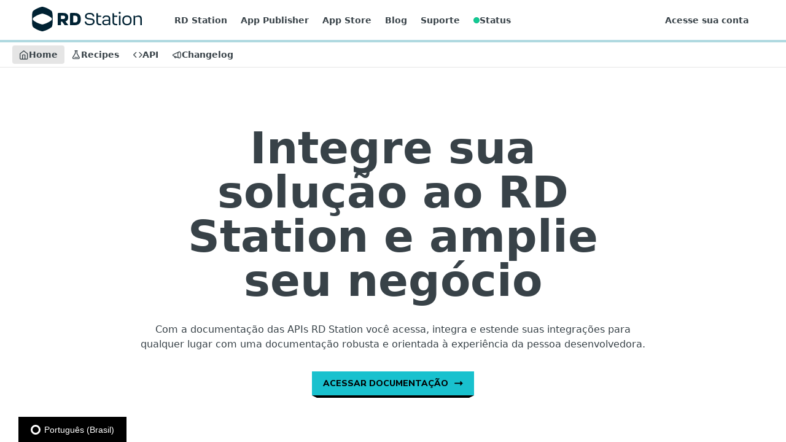

--- FILE ---
content_type: text/html; charset=utf-8
request_url: https://developers.rdstation.com/
body_size: 49985
content:
<!DOCTYPE html><html lang="en" style="" data-color-mode="system" class=" useReactApp  "><head><meta charset="utf-8"><meta name="readme-deploy" content="5.575.0"><meta name="readme-subdomain" content="rd-station-dev-portal"><meta name="readme-repo" content="rd-station-dev-portal-0798974c9fe1"><meta name="readme-version" content="2.0"><title>RD Station Developers</title><meta name="description" data-rh="true"><meta property="og:title" content="RD Station Developers" data-rh="true"><meta property="og:description" data-rh="true"><meta property="og:site_name" content="RD Station Developers"><meta name="twitter:title" content="RD Station Developers" data-rh="true"><meta name="twitter:description" data-rh="true"><meta name="twitter:card" content="summary_large_image"><meta name="viewport" content="width=device-width, initial-scale=1.0"><meta property="og:image" content="https://cdn.readme.io/og-image/create?type=home&amp;title=RD%20Station%20Developers&amp;projectTitle=RD%20Station%20Developers&amp;description=&amp;logoUrl=https%3A%2F%2Ffiles.readme.io%2Fb3323c8bdbd67ef9f99cab56b0624aabd6348c7ed57ea62a3994fd89670e756a-logo-370x64.svg&amp;color=%23AFD9E0&amp;variant=light" data-rh="true"><meta name="twitter:image" content="https://cdn.readme.io/og-image/create?type=home&amp;title=RD%20Station%20Developers&amp;projectTitle=RD%20Station%20Developers&amp;description=&amp;logoUrl=https%3A%2F%2Ffiles.readme.io%2Fb3323c8bdbd67ef9f99cab56b0624aabd6348c7ed57ea62a3994fd89670e756a-logo-370x64.svg&amp;color=%23AFD9E0&amp;variant=light" data-rh="true"><meta property="og:image:width" content="1200"><meta property="og:image:height" content="630"><link id="favicon" rel="shortcut icon" href="https://files.readme.io/36b25e94a943221a10eb414416d6854466e4ce75dce72c5d66a90a5e39168541-small-favicon-dark.png" type="image/png"><link rel="canonical" href="https://developers.rdstation.com/docs/"><script src="https://cdn.readme.io/public/js/unauthorized-redirect.js?1768925552195"></script><script src="https://cdn.readme.io/public/js/cash-dom.min.js?1768925552195"></script><link data-chunk="Footer" rel="preload" as="style" href="https://cdn.readme.io/public/hub/web/Footer.7ca87f1efe735da787ba.css">
<link data-chunk="RDMD" rel="preload" as="style" href="https://cdn.readme.io/public/hub/web/RDMD.9331f322bb5b573f9d25.css">
<link data-chunk="RDMD" rel="preload" as="style" href="https://cdn.readme.io/public/hub/web/8788.4045910b170ecef2a9d6.css">
<link data-chunk="Home" rel="preload" as="style" href="https://cdn.readme.io/public/hub/web/Home.3c7b0fb808619c2a4656.css">
<link data-chunk="SuperHubSearch" rel="preload" as="style" href="https://cdn.readme.io/public/hub/web/SuperHubSearch.6a1ff81afa1809036d22.css">
<link data-chunk="Header" rel="preload" as="style" href="https://cdn.readme.io/public/hub/web/Header.3f100d0818bd9a0d962e.css">
<link data-chunk="Containers-EndUserContainer" rel="preload" as="style" href="https://cdn.readme.io/public/hub/web/Containers-EndUserContainer.c474218e3da23db49451.css">
<link data-chunk="main" rel="preload" as="style" href="https://cdn.readme.io/public/hub/web/main.2f0b1fcb0624f09ee5e5.css">
<link data-chunk="main" rel="preload" as="style" href="https://cdn.readme.io/public/hub/web/ui-styles.59ec1c636bb8cee5a6ef.css">
<link data-chunk="main" rel="preload" as="script" href="https://cdn.readme.io/public/hub/web/main.7104ec84577a3e42a346.js">
<link data-chunk="routes-SuperHub" rel="preload" as="script" href="https://cdn.readme.io/public/hub/web/routes-SuperHub.bcb9b19cff85a0447a37.js">
<link data-chunk="Containers-EndUserContainer" rel="preload" as="script" href="https://cdn.readme.io/public/hub/web/Containers-EndUserContainer.2d5ea78239ad5c63b1ce.js">
<link data-chunk="Header" rel="preload" as="script" href="https://cdn.readme.io/public/hub/web/Header.0d0ace64749467b13d58.js">
<link data-chunk="SuperHubSearch" rel="preload" as="script" href="https://cdn.readme.io/public/hub/web/3766.649eaa2b700c2449e689.js">
<link data-chunk="SuperHubSearch" rel="preload" as="script" href="https://cdn.readme.io/public/hub/web/6123.a2ef3290db790599acca.js">
<link data-chunk="SuperHubSearch" rel="preload" as="script" href="https://cdn.readme.io/public/hub/web/6146.f99bcbc8d654cc36d7c8.js">
<link data-chunk="SuperHubSearch" rel="preload" as="script" href="https://cdn.readme.io/public/hub/web/8836.dbe2a8b6a6809625282d.js">
<link data-chunk="SuperHubSearch" rel="preload" as="script" href="https://cdn.readme.io/public/hub/web/SuperHubSearch.01a8dfcf20a7f0fd5a06.js">
<link data-chunk="core-icons-search-svg" rel="preload" as="script" href="https://cdn.readme.io/public/hub/web/core-icons.0723410dcfd0b81e45dd.js">
<link data-chunk="Home" rel="preload" as="script" href="https://cdn.readme.io/public/hub/web/Home.276b41a7e6a192c67b1e.js">
<link data-chunk="RDMD" rel="preload" as="script" href="https://cdn.readme.io/public/hub/web/3781.e78b96a01630dde138be.js">
<link data-chunk="RDMD" rel="preload" as="script" href="https://cdn.readme.io/public/hub/web/8424.7ca51ba764db137ea058.js">
<link data-chunk="RDMD" rel="preload" as="script" href="https://cdn.readme.io/public/hub/web/6563.536d53a51a39205d3d9b.js">
<link data-chunk="RDMD" rel="preload" as="script" href="https://cdn.readme.io/public/hub/web/5492.8d1484b0863f28c489d8.js">
<link data-chunk="RDMD" rel="preload" as="script" href="https://cdn.readme.io/public/hub/web/9947.08b2610863d170f1b6c7.js">
<link data-chunk="RDMD" rel="preload" as="script" href="https://cdn.readme.io/public/hub/web/6349.d9da5fd0043c55243e87.js">
<link data-chunk="RDMD" rel="preload" as="script" href="https://cdn.readme.io/public/hub/web/5496.257552460969011bd54a.js">
<link data-chunk="RDMD" rel="preload" as="script" href="https://cdn.readme.io/public/hub/web/8075.0be98a9a012c59b7ace8.js">
<link data-chunk="RDMD" rel="preload" as="script" href="https://cdn.readme.io/public/hub/web/8788.a298145347768f6e8961.js">
<link data-chunk="RDMD" rel="preload" as="script" href="https://cdn.readme.io/public/hub/web/1165.002e4541f2ba3ba0fbf2.js">
<link data-chunk="RDMD" rel="preload" as="script" href="https://cdn.readme.io/public/hub/web/RDMD.919251738abc9bfd483d.js">
<link data-chunk="Footer" rel="preload" as="script" href="https://cdn.readme.io/public/hub/web/Footer.9f1a3307d1d61765d9bb.js">
<link data-chunk="main" rel="stylesheet" href="https://cdn.readme.io/public/hub/web/ui-styles.59ec1c636bb8cee5a6ef.css">
<link data-chunk="main" rel="stylesheet" href="https://cdn.readme.io/public/hub/web/main.2f0b1fcb0624f09ee5e5.css">
<link data-chunk="Containers-EndUserContainer" rel="stylesheet" href="https://cdn.readme.io/public/hub/web/Containers-EndUserContainer.c474218e3da23db49451.css">
<link data-chunk="Header" rel="stylesheet" href="https://cdn.readme.io/public/hub/web/Header.3f100d0818bd9a0d962e.css">
<link data-chunk="SuperHubSearch" rel="stylesheet" href="https://cdn.readme.io/public/hub/web/SuperHubSearch.6a1ff81afa1809036d22.css">
<link data-chunk="Home" rel="stylesheet" href="https://cdn.readme.io/public/hub/web/Home.3c7b0fb808619c2a4656.css">
<link data-chunk="RDMD" rel="stylesheet" href="https://cdn.readme.io/public/hub/web/8788.4045910b170ecef2a9d6.css">
<link data-chunk="RDMD" rel="stylesheet" href="https://cdn.readme.io/public/hub/web/RDMD.9331f322bb5b573f9d25.css">
<link data-chunk="Footer" rel="stylesheet" href="https://cdn.readme.io/public/hub/web/Footer.7ca87f1efe735da787ba.css"><!-- CUSTOM CSS--><style title="rm-custom-css">:root{--project-color-primary:#AFD9E0;--project-color-inverse:#222;--recipe-button-color:#19c1ce;--recipe-button-color-hover:#0e6c73;--recipe-button-color-active:#084146;--recipe-button-color-focus:rgba(25, 193, 206, 0.25);--recipe-button-color-disabled:#bcf3f7}[id=enterprise] .ReadMeUI[is=AlgoliaSearch]{--project-color-primary:#AFD9E0;--project-color-inverse:#222}a{color:var(--color-link-primary,#19c1ce)}a:hover{color:var(--color-link-primary-darken-5,#0e6c73)}a.text-muted:hover{color:var(--color-link-primary,#19c1ce)}.btn.btn-primary{background-color:#19c1ce}.btn.btn-primary:hover{background-color:#0e6c73}.theme-line #hub-landing-top h2{color:#19c1ce}#hub-landing-top .btn:hover{color:#19c1ce}.theme-line #hub-landing-top .btn:hover{color:#fff}.theme-solid header#hub-header #header-top{background-color:#afd9e0}.theme-solid.header-gradient header#hub-header #header-top{background:linear-gradient(to bottom,#afd9e0,#6ac9d9)}.theme-solid.header-custom header#hub-header #header-top{background-image:url(undefined)}.theme-line header#hub-header #header-top{border-bottom-color:#afd9e0}.theme-line header#hub-header #header-top .btn{background-color:#afd9e0}header#hub-header #header-top #header-logo{width:232px;height:40px;margin-top:0;background-image:url(https://files.readme.io/b3323c8bdbd67ef9f99cab56b0624aabd6348c7ed57ea62a3994fd89670e756a-logo-370x64.svg)}#hub-subheader-parent #hub-subheader .hub-subheader-breadcrumbs .dropdown-menu a:hover{background-color:#afd9e0}#subheader-links a.active{color:#afd9e0!important;box-shadow:inset 0 -2px 0 #afd9e0}#subheader-links a:hover{color:#afd9e0!important;box-shadow:inset 0 -2px 0 #afd9e0;opacity:.7}.discussion .submit-vote.submit-vote-parent.voted a.submit-vote-button{background-color:#19c1ce}section#hub-discuss .discussion a .discuss-body h4{color:#19c1ce}section#hub-discuss .discussion a:hover .discuss-body h4{color:#0e6c73}#hub-subheader-parent #hub-subheader.sticky-header.sticky{border-bottom-color:#19c1ce}#hub-subheader-parent #hub-subheader.sticky-header.sticky .search-box{border-bottom-color:#19c1ce}#hub-search-results h3 em{color:#19c1ce}.main_background,.tag-item{background:#19c1ce!important}.main_background:hover{background:#0e6c73!important}.main_color{color:#afd9e0!important}.border_bottom_main_color{border-bottom:2px solid #afd9e0}.main_color_hover:hover{color:#afd9e0!important}section#hub-discuss h1{color:#19c1ce}#hub-reference .hub-api .api-definition .api-try-it-out.active{border-color:#19c1ce;background-color:#19c1ce}#hub-reference .hub-api .api-definition .api-try-it-out.active:hover{background-color:#0e6c73;border-color:#0e6c73}#hub-reference .hub-api .api-definition .api-try-it-out:hover{border-color:#19c1ce;color:#19c1ce}#hub-reference .hub-reference .logs .logs-empty .logs-login-button,#hub-reference .hub-reference .logs .logs-login .logs-login-button{background-color:var(--project-color-primary,#19c1ce);border-color:var(--project-color-primary,#19c1ce)}#hub-reference .hub-reference .logs .logs-empty .logs-login-button:hover,#hub-reference .hub-reference .logs .logs-login .logs-login-button:hover{background-color:#0e6c73;border-color:#0e6c73}#hub-reference .hub-reference .logs .logs-empty>svg>path,#hub-reference .hub-reference .logs .logs-login>svg>path{fill:#19c1ce;fill:var(--project-color-primary,#19c1ce)}#hub-reference .hub-reference .logs:last-child .logs-empty,#hub-reference .hub-reference .logs:last-child .logs-login{margin-bottom:35px}#hub-reference .hub-reference .hub-reference-section .hub-reference-left header .hub-reference-edit:hover{color:#19c1ce}.main-color-accent{border-bottom:3px solid #afd9e0;padding-bottom:8px}/*! BEGIN HUB_CUSTOM_STYLES */html{line-height:1.15;-webkit-text-size-adjust:100%}body{margin:0;padding:0}main{display:block}h1{font-size:2em;margin:.67em 0}hr{box-sizing:content-box;height:0;overflow:visible}pre{font-family:monospace,monospace;font-size:1em}a{background-color:transparent}abbr[title]{border-bottom:none;text-decoration:underline;text-decoration:underline dotted}b,strong{font-weight:bolder}code,kbd,samp{font-family:monospace,monospace;font-size:1em}small{font-size:80%}sub,sup{font-size:75%;line-height:0;position:relative;vertical-align:baseline}sub{bottom:-.25em}sup{top:-.5em}button,input,optgroup,select,textarea{font-family:inherit;font-size:100%;line-height:1.15;margin:0}button,input{overflow:visible}button,select{text-transform:none}[type=button],[type=reset],[type=submit],button{-webkit-appearance:button}[type=button]::-moz-focus-inner,[type=reset]::-moz-focus-inner,[type=submit]::-moz-focus-inner,button::-moz-focus-inner{border-style:none;padding:0}[type=button]:-moz-focusring,[type=reset]:-moz-focusring,[type=submit]:-moz-focusring,button:-moz-focusring{outline:1px dotted ButtonText}fieldset{padding:.35em .75em .625em}legend{box-sizing:border-box;color:inherit;display:table;max-width:100%;padding:0;white-space:normal}progress{vertical-align:baseline}textarea{overflow:auto}[type=checkbox],[type=radio]{box-sizing:border-box;padding:0}[type=number]::-webkit-inner-spin-button,[type=number]::-webkit-outer-spin-button{height:auto}[type=search]{-webkit-appearance:textfield;outline-offset:-2px}[type=search]::-webkit-search-decoration{-webkit-appearance:none}::-webkit-file-upload-button{-webkit-appearance:button;font:inherit}details{display:block}summary{display:list-item}template{display:none}[hidden]{display:none}:root{--rd-primary-blue:#19c1ce;--rd-primary-shade-4:#11a7b6;--rd-primary-shade-5:#07e5eb;--link-blue:#11a7b6;--color-gray-3:#afd9e0;--light-gray:#f1f3f5;--text-color:#212429;--white:#fff;--black:#000}.rddp-btn{color:var(--black)!important;border:2px solid transparent;padding:8px 16px;font-weight:800;margin:0;width:auto;position:relative;font-size:14px;line-height:140%;text-transform:uppercase;text-decoration:none!important;font-family:"Nunito Sans";background-color:var(--rd-primary-blue);display:block;text-align:center;transition:background .4s,border .4s,color .4s}.rddp-btn::after{content:"";display:block;position:absolute;top:calc(100% + 2px);left:calc(0% - 2px);width:calc(100% + (2 * 2px));border-top:4px solid #000;border-left:8px solid transparent;border-right:8px solid transparent;height:0;box-sizing:border-box}.rddp-btn:hover{background-color:var(--rd-primary-shade-5);color:var(--black)!important}.rddp-btn:active{background-color:var(--rd-primary-shade-4);color:var(--black)!important}.rddp-btn-white{color:var(--black)!important;border:2px solid transparent;padding:8px 16px;font-weight:800;margin:0;width:auto;position:relative;font-size:14px;line-height:140%;text-transform:uppercase;text-decoration:none!important;font-family:"Nunito Sans";background-color:#fff;display:block;text-align:center;transition:background .4s,border .4s,color .4s}.rddp-btn-white::after{content:"";display:block;position:absolute;top:calc(100% + 2px);left:calc(0% - 2px);width:calc(100% + (2 * 2px));border-top:4px solid #000;border-left:8px solid transparent;border-right:8px solid transparent;height:0;box-sizing:border-box}.rddp-btn-white:hover{background-color:var(--light-gray);color:var(--black)!important}.rddp-btn-white:active{background-color:var(--rd-primary-shade-4);color:var(--black)!important}.rddp-container{width:100%;padding-right:15px;padding-left:15px;margin-right:auto;margin-left:auto}@media (min-width:768px){.rddp-container{max-width:720px}}@media (min-width:992px){.rddp-container{max-width:960px}}@media (min-width:1200px){.rddp-container{max-width:1170px}}.rm-LandingPage{width:100%!important;padding:0!important}.rm-Logo{--header-logo-height:64px}.rddp-link{font-size:16px;font-weight:700;color:var(--link-blue);text-decoration:none!important}.rddp-title{font-family:"Darker Grotesque","Open Sans","Helvetica Neue",Helvetica,Arial,sans-serif}body{font-family:"Nunito Sans","Open Sans","Helvetica Neue",Helvetica,Arial,sans-serif;color:var(--text-color)}.rddp-hero .rddp-hero-content{padding-top:96px;padding-bottom:96px;text-align:center}.rddp-hero .rddp-hero-content .rddp-title{font-size:52px;font-weight:900;line-height:100%;margin-top:0;margin-bottom:32px;margin:0 auto 32px;max-width:744px}.rddp-hero .rddp-hero-content .rddp-description{font-size:16px;font-weight:400;line-height:150%;margin:0 auto 32px;max-width:849px}.rddp-hero .rddp-hero-content .rddp-btn{display:inline-block}.rddp-hero .rddp-hero-content .rddp-btn svg{margin-left:6px}@media (min-width:992px){.rddp-hero .rddp-hero-content{padding-bottom:120px}.rddp-hero .rddp-hero-content .rddp-title{font-size:72px}}.rddp-link-cards .rddp-content-cards{display:flex;align-items:center;flex-wrap:wrap;gap:60px;padding:96px 0}.rddp-link-cards .rddp-content-cards .rddp-title{margin-top:0;font-family:Nunito Sans;font-size:20px;font-style:normal;font-weight:800;line-height:150%}.rddp-link-cards .rddp-content-cards .rddp-description{font-size:16px;line-height:150%}.rddp-link-cards .rddp-content-cards .rddp-description p{margin-top:0}.rddp-link-cards .rddp-content-cards .rddp-description p:last-child{margin-bottom:0}.rddp-link-cards .rddp-left-cards{max-width:522px}.rddp-link-cards .rddp-left-cards .rddp-title{font-size:36px;font-weight:700;line-height:130%}.rddp-link-cards .rddp-right-cards .rddp-card{border:1px solid #d5d8db;padding:24px;margin-bottom:24px;border-radius:2px}.rddp-link-cards .rddp-right-cards .rddp-card:last-child{margin-bottom:0}.rddp-link-cards .rddp-right-cards .rddp-card .rddp-title{font-size:20px;font-weight:800}.rddp-link-cards .rddp-right-cards .rddp-card .rddp-link{padding:8px 16px;display:inline-flex;align-items:center;column-gap:13px;line-height:24px;transition:background .4s,border .4s,color .4s}.rddp-link-cards .rddp-right-cards .rddp-card .rddp-link:hover{background-color:#cafafc}@media (min-width:992px){.rddp-link-cards .rddp-content-cards{flex-wrap:nowrap;gap:136px;padding:120px 0 96px}}.rddp-cards-section{padding:96px 0;text-align:center}.rddp-cards-section .rddp-container{max-width:1097px}.rddp-cards-section .rddp-title{font-size:36px;line-height:46px;margin-top:0;margin-bottom:32px}.rddp-cards-section .rddp-description{line-height:150%;margin:0}.rddp-cards-section .rddp-cards-wrapper{display:flex;flex-direction:column;gap:24px;margin-top:32px}.rddp-cards-section .rddp-cards-wrapper .rddp-card{display:flex;padding:24px;flex-direction:column;align-items:center;gap:24px;flex:1 0 0;border-radius:2px;border:1px solid var(--light-neutral-border,#d5d8db);background:var(--light-neutral-surface,#fff)}.rddp-cards-section .rddp-cards-wrapper .rddp-card .rddp-card-img{max-width:350px;height:auto;margin:0 auto 24px}.rddp-cards-section .rddp-cards-wrapper .rddp-card .rddp-title{font-size:20px;line-height:130%;font-weight:800;margin-bottom:16px}.rddp-cards-section .rddp-cards-wrapper .rddp-card .rddp-description{color:var(--light-neutral-text-high-emphasis,#212429);text-align:center;font-feature-settings:'ss02' on;font-size:16px;font-style:normal;font-weight:400;line-height:150%;letter-spacing:-.16px}@media (min-width:768px){.rddp-cards-section .rddp-cards-wrapper{flex-direction:row}}.rddp-help .rddp-help-content{display:flex;align-items:center;flex-wrap:wrap;gap:24px;padding:96px 0}.rddp-help .rddp-help-content .rddp-title{font-size:36px;font-weight:700;flex-basis:400px}.rddp-help .rddp-help-content .rddp-description{font-size:16px;line-height:150%}.rddp-help .rddp-help-content .rddp-link{font-weight:400}.rddp-help .rddp-help-content .rddp-link:hover{text-decoration:underline}.rddp-help .rddp-help-content .rddp-title,.rddp-help .rddp-help-content p{margin:0}@media (min-width:992px){.rddp-help .rddp-help-content{flex-wrap:nowrap}}.rddp-become-tp{background-color:var(--light-neutral-surface-low-emphasis,#f1f3f5);text-align:center}@media (min-width:992px){.rddp-become-tp{padding:96px}}.rddp-become-tp .rddp-wrapper{display:grid;grid-template-columns:repeat(2,1fr);grid-column-gap:0,5%}.rddp-wrapper .rddp-box1{grid-column-start:1;grid-column-end:6;width:100%;height:auto}.rddp-wrapper .rddp-box1 h2{font-size:36px;font-weight:700;line-height:150%;margin:0 auto 32px;max-width:849px;text-align:left}.rddp-wrapper .rddp-box1 p{font-size:20px;font-weight:400;line-height:150%;margin:0 auto 32px;max-width:849px;text-align:left}.rddp-wrapper .rddp-box2{grid-column-start:8;grid-column-end:12;display:flex;padding:51.548px 51.009px 35.726px 59.013px;justify-content:center;align-items:center;width:100%;height:auto}.rddp-client-image{max-width:80%;height:auto}.rddp-client-section{display:flex;justify-content:center;background:var(--light-primary-surface-low-emphasis,#cafafc)}.rddp-client-section .rddp-number-client{padding:96px 77px}.rddp-client-section .rddp-number-client h3{position:relative;color:var(--light-neutral-text-high-emphasis,#212429);text-align:center;font-feature-settings:'ss02' on;font-size:36px;font-style:normal;font-weight:700;line-height:46px;letter-spacing:-.72px}.rddp-client-section .rddp-number-client p{font-size:20px;font-style:normal;font-weight:400;line-height:150%;letter-spacing:-.2px;text-align:center}@media (min-width:768px){.rddp-number-client{max-width:720px}}@media (min-width:992px){.rddp-number-client{max-width:960px}}@media (min-width:1200px){.rddp-number-client{max-width:1170px}}.rddp-app-store{display:flex;justify-content:center;align-items:center!important;background:var(--light-neutral-surface-inverse,#212429)}.rddp-app-store .rddp-app-store-description{display:flex;flex-direction:column;justify-content:center;align-items:center;gap:32px;flex:1 0 0;padding:56px 77px}@media (min-width:768px){.rddp-app-store-description{max-width:720px}}@media (min-width:992px){.rddp-app-store-description{max-width:960px}}@media (min-width:1200px){.rddp-app-store-description{max-width:1170px}}.rddp-app-store .rddp-app-store-description h3{color:var(--light-neutral-text-inverse,#fff);text-align:center;font-feature-settings:'ss02' on;font-size:36px;font-style:normal;font-weight:700;line-height:46px;letter-spacing:-.72px}.rddp-app-store .rddp-app-store-description p{color:var(--light-neutral-text-inverse,#fff);text-align:center;font-size:20px;font-style:normal;font-weight:400;line-height:150%;letter-spacing:-.2px}.rddp-app-store .rddp-app-store-description .rddp-btn-white svg{margin-left:6px}.rddp-description-aviso-traducao{font-size:16px;font-weight:400;line-height:150%;margin:0 auto 32px;max-width:849px}.rddp-description-aviso-traducao .rddp-aviso-traducao{margin-top:10px!important}.rddp-link-cards .rddp-content-cards{display:flex;align-items:center;flex-wrap:wrap;gap:60px;padding:96px 0}.rddp-link-cards .rddp-content-cards .rddp-title{margin-top:0}.rddp-link-cards .rddp-content-cards .rddp-description{font-size:16px;line-height:150%}.rddp-link-cards .rddp-content-cards .rddp-description p{margin-top:0}.rddp-link-cards .rddp-content-cards .rddp-description p:last-child{margin-bottom:0}.rddp-link-cards .rddp-left-cards{max-width:522px}.rddp-link-cards .rddp-left-cards .rddp-title{font-size:36px;font-weight:700;line-height:130%}.rddp-link-cards .rddp-right-cards .rddp-card{border:1px solid #d5d8db;padding:24px;margin-bottom:24px;border-radius:2px}.rddp-link-cards .rddp-right-cards .rddp-card:last-child{margin-bottom:0}.rddp-link-cards .rddp-right-cards .rddp-card .rddp-title{font-size:20px;font-weight:800}.rddp-link-cards .rddp-right-cards .rddp-card .rddp-link{padding:8px 16px;display:inline-flex;align-items:center;column-gap:13px;line-height:24px;transition:background .4s,border .4s,color .4s}.rddp-link-cards .rddp-right-cards .rddp-card .rddp-link:hover{background-color:#cafafc}@media (min-width:992px){.rddp-link-cards .rddp-content-cards{flex-wrap:nowrap;gap:136px;padding:120px 0 96px}}.rddp-button-cards{background-color:var(--text-color);color:var(--white);padding:96px 0;text-align:center}.rddp-button-cards .rddp-container{max-width:1097px}.rddp-button-cards .rddp-title{font-size:36px;line-height:46px;margin-top:0;margin-bottom:32px}.rddp-button-cards .rddp-description{line-height:150%;margin:0}.rddp-button-cards .rddp-cards-wrapper{display:flex;flex-direction:column;gap:24px;margin-top:32px}.rddp-button-cards .rddp-cards-wrapper .rddp-card{background-color:var(--white);color:var(--text-color);padding:24px;display:flex;flex-direction:column;justify-content:space-between;align-items:center}.rddp-button-cards .rddp-cards-wrapper .rddp-card .rddp-card-img{max-width:240px;margin:0 auto 24px}.rddp-button-cards .rddp-cards-wrapper .rddp-card .rddp-title{font-size:28px;line-height:130%;font-weight:800;margin-bottom:16px}.rddp-button-cards .rddp-cards-wrapper .rddp-card .rddp-btn{margin-top:24px}@media (min-width:768px){.rddp-button-cards .rddp-cards-wrapper{flex-direction:row}}.reference-redesign .hub-sidebar-content{padding-bottom:100px}.boxcontainer{display:flex;gap:16px}.boxcontainer .box{flex:1;padding:20px;border:1px solid var(--color-border-default);border-radius:4px;display:flex;flex-direction:column;justify-content:space-between;gap:16px}.boxcontainer .box h3{text-align:center;margin-top:0!important;margin-bottom:0!important}.boxcontainer .box p{margin-bottom:0!important}.boxcontainer .box .rddp-btn{padding:8px}.boxcontainer .box .rddp-btn svg{margin:0 8px}.boxcontainer .box .rddp-btn p{display:inline;margin:0}.rm-Sidebar .rm-Sidebar-heading{font-size:13px}.rm-Sidebar .rm-Sidebar-link .IconWrapper+.rm-APIMethod{margin-left:5px}.rm-Sidebar .rm-Sidebar-link .IconWrapper svg[data-name=webhook]{stroke-width:2px;opacity:.7}.rddp-banner{align-items:center;background:rgba(58,227,233,.4);display:flex;gap:20px;padding:20px 20px 20px 40px;margin-bottom:30px!important}.rddp-banner p{margin:0;padding:0;font-family:"Nunito Sans";font-size:25px;font-weight:700;line-height:1.4}.rddp-banner .rddp-banner-title{flex:2}.rddp-banner .rddp-banner-image{flex:1}:root{--rddp-status-operational-color:var(--green);--rddp-status-degraded-color:var(--yellow);--rddp-status-outage-color:var(--red);--rddp-status-under-maintenance-color:var(--blue);--rddp-status-color:var(--rddp-status-operational-color)}.rddp-status-operational{--rddp-status-color:var(--rddp-status-operational-color)}.rddp-status-degraded{--rddp-status-color:var(--rddp-status-degraded-color)}.rddp-status-outage{--rddp-status-color:var(--rddp-status-outage-color)}.rddp-status-under-maintenance{--rddp-status-color:var(--rddp-status-under-maintenance-color)}.rddp-status-wrapper::before{background:0 0;background-color:var(--rddp-status-color);box-shadow:inset 0 0 0 1px rgba(0,0,0,.1);display:flex;font-size:10px;line-height:1;content:"";border-radius:999em;box-sizing:border-box;height:10px;width:10px;margin:0;padding:0}/*! END HUB_CUSTOM_STYLES */</style><link rel="preconnect" href="https://fonts.googleapis.com">
<link rel="preconnect" href="https://fonts.gstatic.com" crossorigin>
<link href="https://fonts.googleapis.com/css2?family=Darker+Grotesque:wght@700;900&family=Nunito+Sans:wght@400;600;700;800&display=swap" rel="stylesheet">

<script>
  (function(h,o,t,j,a,r){
    h.hj=h.hj||function(){(h.hj.q=h.hj.q||[]).push(arguments)};
    h._hjSettings={hjid:2958222,hjsv:6};
    a=o.getElementsByTagName('head')[0];
    r=o.createElement('script');r.async=1;
    r.src=t+h._hjSettings.hjid+j+h._hjSettings.hjsv;
    a.appendChild(r);
  })(window,document,'https://static.hotjar.com/c/hotjar-','.js?sv=');
</script>

<script>
  (function(){
    const STATUS = 'rddp-incident-status';
    const LAST_UPDATED = 'rddp-incident-last-updated';
    const URL = 'https://incident-io-ruby-client.production.rdops.systems/api/v1/incident-rdsm-crm-rdc';

    function getLocalStatus() {
      const status = localStorage.getItem(STATUS);
      const timestamp = localStorage.getItem(LAST_UPDATED);
      return {
        status: status ? JSON.parse(status) : null,
        timestamp: timestamp ? parseInt(timestamp, 10) : null
      };
    }

    function setLocalStatus(status) {
      localStorage.setItem(STATUS, JSON.stringify(status));
      localStorage.setItem(LAST_UPDATED, Date.now().toString());
    }

    function isStale(timestamp) {
      if (!timestamp) return true;
      const FIVE_MINUTES = 5 * 60 * 1000;
      return (Date.now() - timestamp) > FIVE_MINUTES;
    }

    async function getStatus() {
      const local = getLocalStatus();

      if (local.status && !isStale(local.timestamp)) {
        return local.status;
      }

      try {
        const response = await fetch(URL);
        if (!response.ok) throw new Error('Network response was not ok');
        const data = await response.json();
        setLocalStatus(data);
        return data;
      } catch (err) {
        if (local.status) {
          // fallback to cached status if available
          return local.status;
        }
        throw err;
      }
    }

    function updateStatus() {
      getStatus().then(function(status) {
        let currentStatus = 'operational';
        if (status.length > 0) {
          currentStatus = 'outage';
        }

        $('body')
          .removeClass('rddp-status-operational rddp-status-degraded rddp-status-outage rddp-status-under-maintenance')
          .addClass(`rddp-status-${currentStatus}`);
      }).catch(function(error) {
        console.error(error);
      });
    }

    function init() {
      updateStatus();
      setInterval(updateStatus, 60 * 1000);

      $('.rm-Header-left .rm-Header-link')
        .filter((_, element) => element.textContent === 'Status')
        .addClass('rddp-status-wrapper');
    }

    $(init);
  })();
</script><meta name="loadedProject" content="rd-station-dev-portal"><script>var storedColorMode = `system` === 'system' ? window.localStorage.getItem('color-scheme') : `system`
document.querySelector('[data-color-mode]').setAttribute('data-color-mode', storedColorMode)</script><script id="config" type="application/json" data-json="{&quot;algoliaIndex&quot;:&quot;readme_search_v2&quot;,&quot;amplitude&quot;:{&quot;apiKey&quot;:&quot;dc8065a65ef83d6ad23e37aaf014fc84&quot;,&quot;enabled&quot;:true},&quot;asset_url&quot;:&quot;https://cdn.readme.io&quot;,&quot;domain&quot;:&quot;readme.io&quot;,&quot;domainFull&quot;:&quot;https://dash.readme.com&quot;,&quot;encryptedLocalStorageKey&quot;:&quot;ekfls-2025-03-27&quot;,&quot;fullstory&quot;:{&quot;enabled&quot;:true,&quot;orgId&quot;:&quot;FSV9A&quot;},&quot;git&quot;:{&quot;sync&quot;:{&quot;bitbucket&quot;:{&quot;installationLink&quot;:&quot;https://developer.atlassian.com/console/install/310151e6-ca1a-4a44-9af6-1b523fea0561?signature=AYABeMn9vqFkrg%2F1DrJAQxSyVf4AAAADAAdhd3Mta21zAEthcm46YXdzOmttczp1cy13ZXN0LTI6NzA5NTg3ODM1MjQzOmtleS83MDVlZDY3MC1mNTdjLTQxYjUtOWY5Yi1lM2YyZGNjMTQ2ZTcAuAECAQB4IOp8r3eKNYw8z2v%2FEq3%2FfvrZguoGsXpNSaDveR%2FF%2Fo0BHUxIjSWx71zNK2RycuMYSgAAAH4wfAYJKoZIhvcNAQcGoG8wbQIBADBoBgkqhkiG9w0BBwEwHgYJYIZIAWUDBAEuMBEEDOJgARbqndU9YM%2FRdQIBEIA7unpCah%2BIu53NA72LkkCDhNHOv%2BgRD7agXAO3jXqw0%2FAcBOB0%2F5LmpzB5f6B1HpkmsAN2i2SbsFL30nkAB2F3cy1rbXMAS2Fybjphd3M6a21zOmV1LXdlc3QtMTo3MDk1ODc4MzUyNDM6a2V5LzQ2MzBjZTZiLTAwYzMtNGRlMi04NzdiLTYyN2UyMDYwZTVjYwC4AQICAHijmwVTMt6Oj3F%2B0%2B0cVrojrS8yZ9ktpdfDxqPMSIkvHAGT%[base64]%2BMHwGCSqGSIb3DQEHBqBvMG0CAQAwaAYJKoZIhvcNAQcBMB4GCWCGSAFlAwQBLjARBAzzWhThsIgJwrr%2FY2ECARCAOxoaW9pob21lweyAfrIm6Fw7gd8D%2B%2F8LHk4rl3jjULDM35%2FVPuqBrqKunYZSVCCGNGB3RqpQJr%2FasASiAgAAAAAMAAAQAAAAAAAAAAAAAAAAAEokowLKsF1tMABEq%2BKNyJP%2F%2F%2F%2F%2FAAAAAQAAAAAAAAAAAAAAAQAAADJLzRcp6MkqKR43PUjOiRxxbxXYhLc6vFXEutK3%2BQ71yuPq4dC8pAHruOVQpvVcUSe8dptV8c7wR8BTJjv%2F%2FNe8r0g%3D&amp;product=bitbucket&quot;}}},&quot;metrics&quot;:{&quot;billingCronEnabled&quot;:&quot;true&quot;,&quot;dashUrl&quot;:&quot;https://m.readme.io&quot;,&quot;defaultUrl&quot;:&quot;https://m.readme.io&quot;,&quot;exportMaxRetries&quot;:12,&quot;wsUrl&quot;:&quot;wss://m.readme.io&quot;},&quot;micro&quot;:{&quot;baseUrl&quot;:&quot;https://micro-beta.readme.com&quot;},&quot;proxyUrl&quot;:&quot;https://try.readme.io&quot;,&quot;readmeRecaptchaSiteKey&quot;:&quot;6LesVBYpAAAAAESOCHOyo2kF9SZXPVb54Nwf3i2x&quot;,&quot;releaseVersion&quot;:&quot;5.575.0&quot;,&quot;reservedWords&quot;:{&quot;tools&quot;:[&quot;execute-request&quot;,&quot;get-code-snippet&quot;,&quot;get-endpoint&quot;,&quot;get-request-body&quot;,&quot;get-response-schema&quot;,&quot;get-server-variables&quot;,&quot;list-endpoints&quot;,&quot;list-security-schemes&quot;,&quot;list-specs&quot;,&quot;search-specs&quot;,&quot;search&quot;,&quot;fetch&quot;]},&quot;sentry&quot;:{&quot;dsn&quot;:&quot;https://3bbe57a973254129bcb93e47dc0cc46f@o343074.ingest.sentry.io/2052166&quot;,&quot;enabled&quot;:true},&quot;shMigration&quot;:{&quot;promoVideo&quot;:&quot;&quot;,&quot;forceWaitlist&quot;:false,&quot;migrationPreview&quot;:false},&quot;sslBaseDomain&quot;:&quot;readmessl.com&quot;,&quot;sslGenerationService&quot;:&quot;ssl.readmessl.com&quot;,&quot;stripePk&quot;:&quot;pk_live_5103PML2qXbDukVh7GDAkQoR4NSuLqy8idd5xtdm9407XdPR6o3bo663C1ruEGhXJjpnb2YCpj8EU1UvQYanuCjtr00t1DRCf2a&quot;,&quot;superHub&quot;:{&quot;newProjectsEnabled&quot;:true},&quot;wootric&quot;:{&quot;accountToken&quot;:&quot;NPS-122b75a4&quot;,&quot;enabled&quot;:true}}"></script></head><body class="body-none theme-line header-line header-bg-size-auto header-bg-pos-tl header-overlay-triangles reference-layout-row lumosity-light no-sidebar hub-is-home"><div id="ssr-top"></div><div id="ssr-main"><div class="App ThemeContext ThemeContext_light ThemeContext_classic ThemeContext_line" style="--color-primary:#AFD9E0;--color-primary-inverse:#384248;--color-primary-alt:#6ac9d9;--color-primary-darken-10:#8ac8d2;--color-primary-darken-20:#65b6c4;--color-primary-alpha-25:rgba(175, 217, 224, 0.25);--color-link-primary:#19c1ce;--color-link-primary-darken-5:#16acb7;--color-link-primary-darken-10:#1396a0;--color-link-primary-darken-20:#0e6c73;--color-link-primary-alpha-50:rgba(25, 193, 206, 0.5);--color-link-primary-alpha-25:rgba(25, 193, 206, 0.25);--color-link-background:rgba(25, 193, 206, 0.09);--color-link-text:#fff;--color-login-link:#018ef5;--color-login-link-text:#fff;--color-login-link-darken-10:#0171c2;--color-login-link-primary-alpha-50:rgba(1, 142, 245, 0.5)"><div class="SuperHub2RNxzk6HzHiJ"><div class="ContentWithOwlbotx4PaFDoA1KMz"><div class="ContentWithOwlbot-content2X1XexaN8Lf2"><header class="Header3zzata9F_ZPQ rm-Header_classic Header_collapsible3n0YXfOvb_Al rm-Header Header-links-buttons"><div class="rm-Header-top Header-topuTMpygDG4e1V Header-top_classic3g7Q6zoBy8zh"><div class="rm-Container rm-Container_flex"><div style="outline:none" tabindex="-1"><a href="#content" target="_self" class="Button Button_md rm-JumpTo Header-jumpTo3IWKQXmhSI5D Button_primary">Jump to Content</a></div><div class="rm-Header-left Header-leftADQdGVqx1wqU"><a class="rm-Logo Header-logo1Xy41PtkzbdG" href="https://developers.rdstation.com/" target="_self"><img alt="RD Station Developers" class="rm-Logo-img rm-Logo-img_lg Header-logo-img3YvV4lcGKkeb" src="https://files.readme.io/b3323c8bdbd67ef9f99cab56b0624aabd6348c7ed57ea62a3994fd89670e756a-logo-370x64.svg"/></a><a class="Button Button_md rm-Header-link rm-Header-top-link Button_slate_text Header-link2tXYTgXq85zW" href="https://www.rdstation.com/" target="_self" to="https://www.rdstation.com/">RD Station</a><a class="Button Button_md rm-Header-link rm-Header-top-link Button_slate_text Header-link2tXYTgXq85zW" href="https://appstore.rdstation.com/pt-BR/publisher" target="_self" to="https://appstore.rdstation.com/pt-BR/publisher">App Publisher</a><a class="Button Button_md rm-Header-link rm-Header-top-link Button_slate_text Header-link2tXYTgXq85zW" href="https://appstore.rdstation.com/" target="_self" to="https://appstore.rdstation.com/">App Store</a><a class="Button Button_md rm-Header-link rm-Header-top-link Button_slate_text Header-link2tXYTgXq85zW" href="https://medium.com/rd-shipit/medium-com-rd-shipit-developersbyrd/home" target="_self" to="https://medium.com/rd-shipit/medium-com-rd-shipit-developersbyrd/home">Blog</a><a class="Button Button_md rm-Header-link rm-Header-top-link Button_slate_text Header-link2tXYTgXq85zW" href="https://developers.rdstation.com/reference/suporte" target="_self" to="https://developers.rdstation.com/reference/suporte">Suporte</a><a class="Button Button_md rm-Header-link rm-Header-top-link Button_slate_text Header-link2tXYTgXq85zW" href="https://status.rdstation.com/" target="_self" to="https://status.rdstation.com/">Status</a></div><div class="rm-Header-left Header-leftADQdGVqx1wqU Header-left_mobile1RG-X93lx6PF"><div><button aria-label="Toggle navigation menu" class="icon-menu menu3d6DYNDa3tk5" type="button"></button><div class=""><div class="Flyout95xhYIIoTKtc undefined rm-Flyout" data-testid="flyout"><div class="MobileFlyout1hHJpUd-nYkd"><a aria-current="page" class="rm-MobileFlyout-item NavItem-item1gDDTqaXGhm1 NavItem-item_mobile1qG3gd-Mkck-  active" href="/" target="_self"><i class="icon-landing-page-2 NavItem-badge1qOxpfTiALoz rm-Header-bottom-link-icon"></i><span class="NavItem-textSlZuuL489uiw">Home</span></a><a class="rm-MobileFlyout-item NavItem-item1gDDTqaXGhm1 NavItem-item_mobile1qG3gd-Mkck- " href="/recipes" target="_self"><i class="icon-recipes NavItem-badge1qOxpfTiALoz rm-Header-bottom-link-icon"></i><span class="NavItem-textSlZuuL489uiw">Recipes</span></a><a class="rm-MobileFlyout-item NavItem-item1gDDTqaXGhm1 NavItem-item_mobile1qG3gd-Mkck- " href="/reference" target="_self"><i class="icon-references NavItem-badge1qOxpfTiALoz rm-Header-bottom-link-icon"></i><span class="NavItem-textSlZuuL489uiw">API</span></a><a class="rm-MobileFlyout-item NavItem-item1gDDTqaXGhm1 NavItem-item_mobile1qG3gd-Mkck- " href="/changelog" target="_self"><i class="icon-changelog NavItem-badge1qOxpfTiALoz rm-Header-bottom-link-icon"></i><span class="NavItem-textSlZuuL489uiw">Changelog</span></a><hr class="MobileFlyout-divider10xf7R2X1MeW"/><a class="rm-MobileFlyout-item NavItem-item1gDDTqaXGhm1 NavItem-item_mobile1qG3gd-Mkck- NavItem_dropdown-muted1xJVuczwGc74" href="https://www.rdstation.com/" rel="noopener" target="_blank" to="https://www.rdstation.com/">RD Station</a><a class="rm-MobileFlyout-item NavItem-item1gDDTqaXGhm1 NavItem-item_mobile1qG3gd-Mkck- NavItem_dropdown-muted1xJVuczwGc74" href="https://appstore.rdstation.com/pt-BR/publisher" rel="noopener" target="_blank" to="https://appstore.rdstation.com/pt-BR/publisher">App Publisher</a><a class="rm-MobileFlyout-item NavItem-item1gDDTqaXGhm1 NavItem-item_mobile1qG3gd-Mkck- NavItem_dropdown-muted1xJVuczwGc74" href="https://appstore.rdstation.com/" rel="noopener" target="_blank" to="https://appstore.rdstation.com/">App Store</a><a class="rm-MobileFlyout-item NavItem-item1gDDTqaXGhm1 NavItem-item_mobile1qG3gd-Mkck- NavItem_dropdown-muted1xJVuczwGc74" href="https://medium.com/rd-shipit/medium-com-rd-shipit-developersbyrd/home" rel="noopener" target="_blank" to="https://medium.com/rd-shipit/medium-com-rd-shipit-developersbyrd/home">Blog</a><a class="rm-MobileFlyout-item NavItem-item1gDDTqaXGhm1 NavItem-item_mobile1qG3gd-Mkck- NavItem_dropdown-muted1xJVuczwGc74" href="https://developers.rdstation.com/reference/suporte" rel="noopener" target="_blank" to="https://developers.rdstation.com/reference/suporte">Suporte</a><a class="rm-MobileFlyout-item NavItem-item1gDDTqaXGhm1 NavItem-item_mobile1qG3gd-Mkck- NavItem_dropdown-muted1xJVuczwGc74" href="https://status.rdstation.com/" rel="noopener" target="_blank" to="https://status.rdstation.com/">Status</a><a class="rm-MobileFlyout-item NavItem-item1gDDTqaXGhm1 NavItem-item_mobile1qG3gd-Mkck- NavItem_dropdown-muted1xJVuczwGc74" href="https://accounts.rdstation.com.br/" rel="noopener" target="_blank" to="https://accounts.rdstation.com.br/">Acesse sua conta</a><a class="MobileFlyout-logo3Lq1eTlk1K76 Header-logo1Xy41PtkzbdG rm-Logo" href="https://developers.rdstation.com/" target="_self"><img alt="RD Station Developers" class="Header-logo-img3YvV4lcGKkeb rm-Logo-img" src="https://files.readme.io/b3323c8bdbd67ef9f99cab56b0624aabd6348c7ed57ea62a3994fd89670e756a-logo-370x64.svg"/></a></div></div></div></div><div class="Header-left-nav2xWPWMNHOGf_"><i aria-hidden="true" class="icon-landing-page-2 Header-left-nav-icon10glJKFwewOv"></i>Home</div></div><div class="rm-Header-right Header-right21PC2XTT6aMg"><span class="Header-right_desktop14ja01RUQ7HE"><a class="Button Button_md rm-Header-link rm-Header-top-link Button_slate_text Header-link2tXYTgXq85zW" href="https://accounts.rdstation.com.br/" target="_self" to="https://accounts.rdstation.com.br/">Acesse sua conta</a></span><div class="Header-searchtb6Foi0-D9Vx"><button aria-label="Search ⌘k" class="rm-SearchToggle" data-symbol="⌘"><div class="rm-SearchToggle-icon icon-search1"></div></button></div><div class="ThemeToggle-wrapper1ZcciJoF3Lq3 Dropdown Dropdown_closed" data-testid="dropdown-container"><button aria-label="Toggle color scheme" id="ThemeToggle-button-static-id-placeholder" aria-haspopup="dialog" class="Button Button_sm rm-ThemeToggle ThemeToggle2xLp9tbEJ0XB Dropdown-toggle Button_primary_ghost Button_primary" type="button"><svg aria-labelledby="ThemeToggle-button-static-id-placeholder" class="Icon ThemeToggle-Icon22I6nqvxacln ThemeToggle-Icon_active2ocLaPY47U28" role="img" viewBox="0 0 24 24"><path class="ThemeToggle-Icon-raysbSO3FKsq2hn" d="M12 2v2"></path><path d="M14.837 16.385a6 6 0 1 1-7.223-7.222c.624-.147.97.66.715 1.248a4 4 0 0 0 5.26 5.259c.589-.255 1.396.09 1.248.715"></path><path d="M16 12a4 4 0 0 0-4-4"></path><path class="ThemeToggle-Icon-raysbSO3FKsq2hn" d="m19 5-1.256 1.256"></path><path class="ThemeToggle-Icon-raysbSO3FKsq2hn" d="M20 12h2"></path></svg><svg aria-labelledby="ThemeToggle-button-static-id-placeholder" class="Icon ThemeToggle-Icon22I6nqvxacln ThemeToggle-Icon_dark3c1eP_qTU7uF" role="img" viewBox="0 0 24 24"><path d="M19 14.79C18.8427 16.4922 18.2039 18.1144 17.1582 19.4668C16.1126 20.8192 14.7035 21.8458 13.0957 22.4265C11.4879 23.0073 9.74798 23.1181 8.0795 22.7461C6.41102 22.3741 4.88299 21.5345 3.67423 20.3258C2.46546 19.117 1.62594 17.589 1.25391 15.9205C0.881876 14.252 0.992717 12.5121 1.57346 10.9043C2.1542 9.29651 3.18083 7.88737 4.53321 6.84175C5.8856 5.79614 7.5078 5.15731 9.21 5C8.21341 6.34827 7.73385 8.00945 7.85853 9.68141C7.98322 11.3534 8.70386 12.9251 9.8894 14.1106C11.0749 15.2961 12.6466 16.0168 14.3186 16.1415C15.9906 16.2662 17.6517 15.7866 19 14.79Z"></path><path class="ThemeToggle-Icon-star2kOSzvXrVCbT" d="M18.3707 1C18.3707 3.22825 16.2282 5.37069 14 5.37069C16.2282 5.37069 18.3707 7.51313 18.3707 9.74138C18.3707 7.51313 20.5132 5.37069 22.7414 5.37069C20.5132 5.37069 18.3707 3.22825 18.3707 1Z"></path></svg><svg aria-labelledby="ThemeToggle-button-static-id-placeholder" class="Icon ThemeToggle-Icon22I6nqvxacln" role="img" viewBox="0 0 24 24"><path class="ThemeToggle-Icon-raysbSO3FKsq2hn" d="M12 1V3"></path><path class="ThemeToggle-Icon-raysbSO3FKsq2hn" d="M18.36 5.64L19.78 4.22"></path><path class="ThemeToggle-Icon-raysbSO3FKsq2hn" d="M21 12H23"></path><path class="ThemeToggle-Icon-raysbSO3FKsq2hn" d="M18.36 18.36L19.78 19.78"></path><path class="ThemeToggle-Icon-raysbSO3FKsq2hn" d="M12 21V23"></path><path class="ThemeToggle-Icon-raysbSO3FKsq2hn" d="M4.22 19.78L5.64 18.36"></path><path class="ThemeToggle-Icon-raysbSO3FKsq2hn" d="M1 12H3"></path><path class="ThemeToggle-Icon-raysbSO3FKsq2hn" d="M4.22 4.22L5.64 5.64"></path><path d="M12 17C14.7614 17 17 14.7614 17 12C17 9.23858 14.7614 7 12 7C9.23858 7 7 9.23858 7 12C7 14.7614 9.23858 17 12 17Z"></path></svg></button></div></div></div><div></div></div><div class="Header-bottom2eLKOFXMEmh5 Header-bottom_classic rm-Header-bottom"><div class="rm-Container rm-Container_flex"><nav aria-label="Primary navigation" class="Header-leftADQdGVqx1wqU Header-subnavnVH8URdkgvEl" role="navigation"><a aria-current="page" class="Button Button_md rm-Header-link rm-Header-bottom-link Button_slate_text Header-bottom-link_mobile  active" href="/" target="_self"><i class="icon-landing-page-2 rm-Header-bottom-link-icon"></i><span>Home</span></a><a class="Button Button_md rm-Header-link rm-Header-bottom-link Button_slate_text Header-bottom-link_mobile " href="/recipes" target="_self"><i class="icon-recipes rm-Header-bottom-link-icon"></i><span>Recipes</span></a><a class="Button Button_md rm-Header-link rm-Header-bottom-link Button_slate_text Header-bottom-link_mobile " href="/reference" target="_self"><i class="icon-references rm-Header-bottom-link-icon"></i><span>API</span></a><a class="Button Button_md rm-Header-link rm-Header-bottom-link Button_slate_text Header-bottom-link_mobile " href="/changelog" target="_self"><i class="icon-changelog rm-Header-bottom-link-icon"></i><span>Changelog</span></a><div class="Header-subnav-tabyNLkcOA6xAra" style="transform:translateX(0px);width:0"></div></nav></div></div><div class="hub-search-results--reactApp " id="hub-search-results"><div class="hub-container"><div class="modal-backdrop show-modal rm-SearchModal" role="button" tabindex="0"><div aria-label="Search Dialog" class="SuperHubSearchI_obvfvvQi4g" id="AppSearch" role="tabpanel" tabindex="0"><div data-focus-guard="true" tabindex="-1" style="width:1px;height:0px;padding:0;overflow:hidden;position:fixed;top:1px;left:1px"></div><div data-focus-lock-disabled="disabled" class="SuperHubSearch-container2BhYey2XE-Ij"><div class="SuperHubSearch-col1km8vLFgOaYj"><div class="SearchBoxnZBxftziZGcz"><input aria-label="Search" autoCapitalize="off" autoComplete="off" autoCorrect="off" spellcheck="false" tabindex="0" aria-required="false" class="Input Input_md SearchBox-inputR4jffU8l10iF" type="search" value=""/></div><div class="SearchTabs3rNhUK3HjrRJ"><div class="Tabs Tabs-list" role="tablist"><div aria-label="All" aria-selected="true" class="SearchTabs-tab1TrpmhQv840T Tabs-listItem Tabs-listItem_active" role="tab" tabindex="1"><span class="SearchTabs-tab1TrpmhQv840T"><span class="IconWrapper Icon-wrapper2z2wVIeGsiUy"><svg fill="none" viewBox="0 0 24 24" class="Icon Icon3_D2ysxFZ_ll Icon-svg2Lm7f6G9Ly5a icon" data-name="search" role="img" style="--icon-color:inherit;--icon-size:inherit;--icon-stroke-width:2px"><path stroke="currentColor" stroke-linecap="round" stroke-linejoin="round" d="M11 19a8 8 0 1 0 0-16 8 8 0 0 0 0 16ZM21 21l-4.35-4.35" class="icon-stroke-width"></path></svg></span>All</span></div><div aria-label="Pages" aria-selected="false" class="SearchTabs-tab1TrpmhQv840T Tabs-listItem" role="tab" tabindex="1"><span class="SearchTabs-tab1TrpmhQv840T"><span class="IconWrapper Icon-wrapper2z2wVIeGsiUy"><svg fill="none" viewBox="0 0 24 24" class="Icon Icon3_D2ysxFZ_ll Icon-svg2Lm7f6G9Ly5a icon" data-name="custom-pages" role="img" style="--icon-color:inherit;--icon-size:inherit;--icon-stroke-width:2px"><path stroke="currentColor" stroke-linecap="round" stroke-linejoin="round" d="M13 2H6a2 2 0 0 0-2 2v16a2 2 0 0 0 2 2h12a2 2 0 0 0 2-2V9l-7-7Z" class="icon-stroke-width"></path><path stroke="currentColor" stroke-linecap="round" stroke-linejoin="round" d="M13 2v7h7M12 11.333V12M12 18v.667M9.407 12.407l.473.473M14.12 17.12l.473.473M8.333 15H9M15 15h.667M9.407 17.593l.473-.473M14.12 12.88l.473-.473" class="icon-stroke-width"></path></svg></span>Pages</span></div></div></div><div class="rm-SearchModal-empty SearchResults35_kFOb1zvxX SearchResults_emptyiWzyXErtNcQJ"><span class="IconWrapper Icon-wrapper2z2wVIeGsiUy"><svg fill="none" viewBox="0 0 24 24" class="Icon Icon3_D2ysxFZ_ll Icon-svg2Lm7f6G9Ly5a rm-SearchModal-empty-icon icon icon-search" data-name="search" role="img" style="--icon-color:inherit;--icon-size:var(--icon-md);--icon-stroke-width:2px"><path stroke="currentColor" stroke-linecap="round" stroke-linejoin="round" d="M11 19a8 8 0 1 0 0-16 8 8 0 0 0 0 16ZM21 21l-4.35-4.35" class="icon-stroke-width"></path></svg></span><h6 class="Title Title6 rm-SearchModal-empty-text">Start typing to search…</h6></div></div></div><div data-focus-guard="true" tabindex="-1" style="width:1px;height:0px;padding:0;overflow:hidden;position:fixed;top:1px;left:1px"></div></div></div></div></div></header><main class="LandingWrap2TuR_Qz-ymuB rm-LandingPage" id="content"><div class="rm-Markdown markdown-body LandingBlock1SYukkTO6GZd LandingBlock_align=left3EGkYzpQ6sRv" data-testid="RDMD"><div class="rdmd-html"><section class="rddp-hero">
  <div class="rddp-container rddp-hero-content">
    <h1 class="rddp-title">Integre sua solução ao RD Station e amplie seu negócio</h1>
    <p class="rddp-description">Com a documentação das APIs RD Station você acessa, integra e estende suas integrações para qualquer lugar com uma documentação robusta e orientada à experiência da pessoa desenvolvedora.</p>
    <a href="/reference" class="rddp-btn">Acessar documentação
      <svg width="14" height="9" fill="none" xmlns="http://www.w3.org/2000/svg">
        <path d="m10.238.746 3.311 3.344a.408.408 0 0 1 0 .573l-3.311 3.344a.4.4 0 0 1-.685-.286V5.322H.735a.403.403 0 0 1-.402-.405v-1.08c0-.224.18-.406.402-.406h8.818V1.033a.4.4 0 0 1 .685-.287Z" fill="#000" />
      </svg>
    </a>
  </div>
  <div class="rddp-description-aviso-traducao">
    <p class="rddp-aviso-traducao">
      📌 <strong>Aviso de isenção de responsabilidade de tradução:</strong>
      Esse conteúdo foi traduzido com uso de software para sua conveniência e pode não ter sido revisado por um humano ainda.
      <strong>O texto oficial é a versão em português</strong>, que sempre será o texto mais atualizado.
    </p>
  </div>
</section>

<section class="rddp-link-cards rddp-container">
  <div class="rddp-cards-wrapper">
    <div class="rddp-card">
      <h2 class="rddp-title">Construa soluções que vão ajudar sua empresa a crescer.</h2>
      <div class="rddp-description">
        <p>Todos os nossos recursos foram projetados para que você crie integrações robustas e tire o máximo valor da
          nossa plataforma. Para isso preparamos uma documentação completa para você usar as nossas APIs de um jeito
          descomplicado.</p>
        <p>Oferecemos uma plataforma que conecta todos os pontos de forma intuitiva e disponíveis para personalização
          flexível por meio da tecnologia de APIs REST. Veja o que podemos fazer por você:</p>
      </div>
    </div>
    <div class="rddp-right-cards" style="margin-bottom: 24px;">

      <div class="boxcontainer">
  <div class="box">
    <h3>RD Station Marketing</h3>

    <p>
      A ferramenta de Automação de Marketing mais usada no Brasil e mais
      bem avaliada pelos profissionais no B2B Stack e G2.
    </p>

    <a href="/marketing" class="rddp-btn">
      Acessar a documentação
			<svg width="14" height="9" fill="currentColor" xmlns="http://www.w3.org/2000/svg">
        <path d="m10.238.746 3.311 3.344a.408.408 0 0 1 0 .573l-3.311 3.344a.4.4 0 0 1-.685-.286V5.322H.735a.403.403 0 0 1-.402-.405v-1.08c0-.224.18-.406.402-.406h8.818V1.033a.4.4 0 0 1 .685-.287Z" />
      </svg>
    </a>
  </div>

  <div class="box">
    <h3>RD Station CRM</h3>

    <p>
      Facilite o trabalho da sua equipe comercial.
      Tenha visibilidade sobre seus processos, e ganhe produtividade
      para aumentar as vendas.
    </p>

    <a href="/crm" class="rddp-btn">
      Acessar a documentação
			<svg width="14" height="9" fill="currentColor" xmlns="http://www.w3.org/2000/svg">
        <path d="m10.238.746 3.311 3.344a.408.408 0 0 1 0 .573l-3.311 3.344a.4.4 0 0 1-.685-.286V5.322H.735a.403.403 0 0 1-.402-.405v-1.08c0-.224.18-.406.402-.406h8.818V1.033a.4.4 0 0 1 .685-.287Z" />
      </svg>
    </a>
  </div>

  <div class="box">
    <h3>RD Station Conversas</h3>

    <p>
      Centralize todo o seu atendimento. Use uma só plataforma para conversar com seu público e integrar todos os canais, inclusive o WhatsApp.
    </p>

    <a href="/conversas" class="rddp-btn">
      Acessar a documentação
			<svg width="14" height="9" fill="currentColor" xmlns="http://www.w3.org/2000/svg">
        <path d="m10.238.746 3.311 3.344a.408.408 0 0 1 0 .573l-3.311 3.344a.4.4 0 0 1-.685-.286V5.322H.735a.403.403 0 0 1-.402-.405v-1.08c0-.224.18-.406.402-.406h8.818V1.033a.4.4 0 0 1 .685-.287Z" />
      </svg>
    </a>
  </div>
</div>

    </div>
  </div>
</section>

<section class="rddp-button-cards">
  <div class="rddp-container">
    <h2 class="rddp-title">Parceria tecnológica RD Station</h2>
    <p class="rddp-description">
      Feito por desenvolvedores para desenvolvedores. Com a documentação das APIs RD Station você acessa, integra e estende suas integrações para qualquer lugar com uma documentação robusta e orientada à experiência da pessoa desenvolvedora.
    </p>
    <div class="rddp-cards-wrapper">

      <div class="rddp-card">
        <img src="https://d1c4ivod58jlb5.cloudfront.net/site/developers-portal/home/Duplicar.png" loading="lazy" class="rddp-card-img" width="241" height="171" />
        <h3 class="rddp-title">Crie soluções para sua empresa</h3>
        <p class="rddp-description">Conecte todos os dados do seu cliente desenvolvendo uma integração privada e gere um ecossistema alimentado pelos dados da RD Station.</p>
        <a href="https://docs.google.com/presentation/d/e/2PACX-1vTacZu5zxIyowUXFM8_VA12kiUVPldcLoQW_JuEQCpB5Mdy7oVw45W5TCqIwanXawxgpmbliExzJ6QQ/pub?start=false&loop=false&delayms=3000" class="rddp-btn">
          Guia de desenvolvimento de integrações
          <svg width="14" height="9" fill="none" xmlns="http://www.w3.org/2000/svg">
            <path d="m10.238.746 3.311 3.344a.408.408 0 0 1 0 .573l-3.311 3.344a.4.4 0 0 1-.685-.286V5.322H.735a.403.403 0 0 1-.402-.405v-1.08c0-.224.18-.406.402-.406h8.818V1.033a.4.4 0 0 1 .685-.287Z" fill="#000" />
          </svg>
        </a>
      </div>

      <div class="rddp-card">
        <img src="https://d1c4ivod58jlb5.cloudfront.net/site/developers-portal/home/Empresas.png" loading="lazy" class="rddp-card-img" width="241" height="171" />
        <h3 class="rddp-title">Mais clientes para seu negócio</h3>
        <p class="rddp-description">Exponha a sua solução para milhares de empresas na RD Station App Store publicando a sua integração para todo o ecossistema RD Station utilizar.</p>
        <a href="https://docs.google.com/presentation/d/e/2PACX-1vRuyV-l0ecP2AP28G8dnf_kDOPB2cBgFKcd2rGBlJ9fDui0UV_M5aEiXQv1KCIA-iOSeoru1usolVcd/pub?start=false&loop=false&delayms=3000" class="rddp-btn">
          Guia de parceria tecnológica
          <svg width="14" height="9" fill="none" xmlns="http://www.w3.org/2000/svg">
            <path d="m10.238.746 3.311 3.344a.408.408 0 0 1 0 .573l-3.311 3.344a.4.4 0 0 1-.685-.286V5.322H.735a.403.403 0 0 1-.402-.405v-1.08c0-.224.18-.406.402-.406h8.818V1.033a.4.4 0 0 1 .685-.287Z" fill="#000" />
          </svg>
        </a>
      </div>

    </div>
  </div>
</section>

<section class="rddp-help">
  <div class="rddp-container">
    <div class="rddp-help-content">
      <h2 class="rddp-title">Precisa de ajuda?</h2>
      <p class="rddp-description">
        Acesse nossa <a href="https://ajuda.rdstation.com/" class="rddp-link">Central de Ajuda</a> e tenha em mãos artigos completos sobre integrações e APIs.
      </p>
      <p class="rddp-description">
				Continua com dúvida? Não se preocupe! Fale com nossa <a href="https://ajuda.rdstation.com/s/faleconosco" class="rddp-link">equipe especializada</a>.
      </p>
    </div>
  </div>
</section>
</div></div></main><footer aria-label="Status banner" class="Footer2U8XAPoGhlgO AppFooter rm-Banners"></footer><footer><div id="rddp-footer"></div></footer><div class="ModalWrapper" id="ChatGPT-modal"></div></div></div></div><div class="ModalWrapper" id="tutorialmodal-root"></div></div></div><div class="ng-non-bindable"><script id="ssr-props" type="application/json">{"sidebars":{},"apiBaseUrl":"/","baseUrl":"/","search":{"appId":"T28YKFATPY","searchApiKey":"[base64]","indexName":"readme_search_v2","projectsMeta":[{"modules":{"landing":true,"docs":false,"examples":true,"reference":true,"graphql":false,"changelog":true,"discuss":false,"suggested_edits":false,"logs":false,"custompages":false,"tutorials":true},"id":"6220c211669a4e009b4f10b0","name":"RD Station Developers","subdomain":"rd-station-dev-portal","subpath":"","nav_names":{"docs":"Guias","reference":"API","changelog":"","discuss":"Fórum","tutorials":"","recipes":""}}],"urlManagerOpts":{"lang":"en","parent":{"childrenProjects":[]},"project":{"subdomain":"rd-station-dev-portal"},"version":"2.0"}},"changelogs":[{"author":{"id":"688d26e088031209b3043f02","name":"ReadMe CLI"},"content":{"body":"Lançamento da nova documentação da API v2 do RD Station Conversas.\n\n## Novidades\n\n- Centralização da documentação no portal RD Station Developers\n- Migração da especificação OpenAPI de 3.0.0 para 3.1.1\n- Nova estrutura de documentação seguindo padrão RD Station\n- Documentação contextualizada por recurso\n- Exemplos de código atualizados\n\n## Recursos Documentados\n\n- **Contatos**: Gerenciamento completo de contatos\n- **Mensagens**: Envio e histórico de mensagens\n- **Templates**: Gerenciamento e envio de templates\n- **Funcionários**: Gerenciamento de operadores\n- **Carteiras**: Consulta de carteiras de atendimento\n- **Workflows**: Consulta de workflows de vendas\n- **Flows**: Fluxos de automação\n- **Campos Personalizados**: Gerenciamento de custom fields\n- **WhatsApp**: Integrações WhatsApp\n- **Relatórios**: Consulta de relatórios (v4)\n- **Jobs**: Monitoramento de rotinas assíncronas\n\n## Links\n\nPara mais informações, acesse a [documentação da API v2 do RD Station Conversas](/conversas-v2)."},"created_at":"2025-12-18T19:51:54.913Z","metadata":{"description":null,"image":{"uri":null,"url":null},"keywords":null,"title":null},"privacy":{"view":"public"},"slug":"conversas-v2-nova-documentacao-api-v2","title":"RD Station Conversas: Nova documentação API v2","i18n":{"lang":"en"},"type":"added","links":{"project":"/projects/me"},"updated_at":"2025-12-18T19:51:54.913Z","uri":"/changelogs/69445b5ab6187f76f546705f"},{"author":{"id":"67bf5d2eabb4d98ea5f8b49a","name":"Checkin Team"},"content":{"body":"Os eventos legados utilizados para representar ações em e-commerce entrarão em processo de descontinuação (sunset) e serão removidos da API em 31 de dezembro de 2025.\n\nEventos obsoletos:\\\n&#x9;•\tORDER\\_PLACED\\\n&#x9;•\tORDER\\_PLACED\\_ITEM\\\n&#x9;•\tCART\\_ABANDONED\\\n&#x9;•\tCART\\_ABANDONED\\_ITEM\n\nA substituição pelos [novos eventos de ecommerce](https://developers.rdstation.com/reference/eventos-de-ecommerce) oferece maior clareza e compatibilidade com recursos como automações e emails personalizados.\n\nRecomendamos que todas as integrações migrem para os novos eventos até 31 de dezembro de 2025.\n\n→ Acesse o [guia de migração](https://developers.rdstation.com/reference/eventos-ecommerce-deprecated#descontinuação-dos-eventos-order_placed-order_placed_item-cart_abandoned-e-cart_abandoned_item) para instruções completas e mapeamento entre os eventos antigos e os novos."},"created_at":"2025-06-03T14:05:23.363Z","metadata":{"description":null,"image":{"uri":null,"url":null},"keywords":null,"title":null},"privacy":{"view":"public"},"slug":"rd-station-marketing-eventos-legados-de-e-commerce-serão-desativados-em-2025","title":"RD Station Marketing:  Eventos legados de e-commerce serão desativados em 2025","i18n":{"lang":"en"},"type":"deprecated","links":{"project":"/projects/me"},"updated_at":"2025-12-05T11:54:17.410Z","uri":"/changelogs/683f0123b28c3a0074628586"},{"author":{"id":"67bf5d2eabb4d98ea5f8b49a","name":"Checkin Team"},"content":{"body":"A API agora suporta um novo conjunto de eventos padronizados para representar o comportamento de compra em e-commerce, oferecendo maior precisão e consistência para integrações e automações.\n\nEventos disponíveis:\\\n&#x9;•\tECOMMERCE\\_ORDER\\_PLACED\\\n&#x9;•\tECOMMERCE\\_ORDER\\_PAID\\\n&#x9;•\tECOMMERCE\\_ORDER\\_FULFILLED\\\n&#x9;•\tECOMMERCE\\_ORDER\\_REFUNDED\\\n&#x9;•\tECOMMERCE\\_SHIPMENT\\_DELIVERED\\\n&#x9;•\tECOMMERCE\\_CHECKOUT\\_STARTED\\\n&#x9;•\tECOMMERCE\\_CART\\_ABANDONED\\\n&#x9;•\tECOMMERCE\\_ORDER\\_CANCELLED\n\n→ Consulte a [documentação atualizada](https://developers.rdstation.com/reference/eventos-de-ecommerce) para detalhes sobre os novos formatos e orientações."},"created_at":"2025-06-03T14:02:45.838Z","metadata":{"description":null,"image":{"uri":null,"url":null},"keywords":null,"title":null},"privacy":{"view":"public"},"slug":"rd-station-marketing-para-ecommerce-novos-eventos","title":"RD Station Marketing para Ecommerce: Novos eventos disponíveis","i18n":{"lang":"en"},"type":"added","links":{"project":"/projects/me"},"updated_at":"2025-12-05T11:54:17.614Z","uri":"/changelogs/683f0085b28c3a0074628193"},{"author":{"id":"688d26e088031209b3043f02","name":"ReadMe CLI"},"content":{"body":"A propriedade `amount_decimal` foi incluída para permitir a representação precisa de valores monetários com casas decimais em produtos associados a negociações. Esta alteração está disponível nos seguintes end-points da API:\n\n* `GET /api/v1/deals/{deal_id}/deal_products`\n* `GET /api/v1/deals/{deal_id}`\n* `GET /api/v1/deals`\n* `GET /api/v1/deals/{deal_id}`\n\nEssa atualização garante maior fidelidade na obtenção de valores, especialmente em cenários que envolvem centavos."},"created_at":"2025-05-21T19:12:00.000Z","metadata":{"description":null,"image":{"uri":null,"url":null},"keywords":null,"title":null},"privacy":{"view":"public"},"slug":"crm-v1-nova-propriedade-para-valores-monetarios-em-produtos","title":"RD Station CRM: Nova propriedade para valores monetários em produtos","i18n":{"lang":"en"},"type":"added","links":{"project":"/projects/me"},"updated_at":"2025-12-05T11:54:29.815Z","uri":"/changelogs/68cdab23f39f13c44bfae759"},{"author":{"id":"5af39863989da435b05d284e","name":"ReadMe API"},"content":{"body":"Foram adicionados novos webhooks para o RD Station CRM, dentre eles: contatos, empresas, produtos, tarefas, fontes, campanhas e motivos de perda. Para mais detalhes você pode consultar a página [webhooks](crm-v1-webhooks)."},"created_at":"2025-04-02T13:48:00.000Z","metadata":{"description":null,"image":{"uri":null,"url":null},"keywords":null,"title":null},"privacy":{"view":"public"},"slug":"crm-v1-novos-webhooks","title":"RD Station CRM: Novos webhooks","i18n":{"lang":"en"},"type":"added","links":{"project":"/projects/me"},"updated_at":"2025-12-05T11:54:29.787Z","uri":"/changelogs/67ed402d45ba51001b90bb25"}],"discuss":[],"guideCategories":[{"pages":[{"deprecated":false,"hidden":false,"isBodyEmpty":false,"renderable":{"status":true},"slug":"suporte","title":"Suporte","type":"basic","updatedAt":"2025-10-10T21:35:48.000Z","pages":[],"uri":"/branches/2.0/guides/suporte","category":"/branches/2.0/categories/guides/Home","parent":null}],"title":"Home","uri":"/branches/2.0/categories/guides/Home"}],"referenceCategories":[{"pages":[{"deprecated":false,"hidden":false,"isBodyEmpty":false,"renderable":{"status":true},"slug":"welcome","title":"Boas vindas","type":"basic","updatedAt":"2026-01-06T13:06:07.000Z","pages":[],"uri":"/branches/2.0/reference/welcome","category":"/branches/2.0/categories/reference/Introdução","parent":null},{"deprecated":false,"hidden":false,"isBodyEmpty":false,"renderable":{"status":true},"slug":"support","title":"Suporte","type":"basic","updatedAt":"2026-01-06T13:06:07.000Z","pages":[],"uri":"/branches/2.0/reference/support","category":"/branches/2.0/categories/reference/Introdução","parent":null}],"title":"Introdução","uri":"/branches/2.0/categories/reference/Introdução"},{"pages":[{"deprecated":false,"hidden":false,"isBodyEmpty":false,"renderable":{"status":true},"slug":"webhooks","title":"Webhook Service","type":"basic","updatedAt":"2026-01-20T16:01:22.000Z","pages":[{"deprecated":false,"hidden":false,"isBodyEmpty":false,"renderable":{"status":true},"slug":"post_integrations-webhooks","title":"Criar um webhook","type":"endpoint","updatedAt":"2025-11-13T18:22:18.000Z","api_method":"post","api_webhook":false,"api_renderable":{"status":true},"pages":[],"uri":"/branches/2.0/reference/post_integrations-webhooks","category":"/branches/2.0/categories/reference/Integrações multiproduto","parent":"/branches/2.0/reference/webhooks"},{"deprecated":false,"hidden":false,"isBodyEmpty":true,"renderable":{"status":true},"slug":"get_integrations-webhooks","title":"Listar todos os webhooks","type":"endpoint","updatedAt":"2025-12-10T20:21:01.000Z","api_method":"get","api_webhook":false,"api_renderable":{"status":true},"pages":[],"uri":"/branches/2.0/reference/get_integrations-webhooks","category":"/branches/2.0/categories/reference/Integrações multiproduto","parent":"/branches/2.0/reference/webhooks"},{"deprecated":false,"hidden":false,"isBodyEmpty":true,"renderable":{"status":true},"slug":"getonesubscription","title":"Listar um Webhook","type":"endpoint","updatedAt":"2026-01-06T13:06:07.000Z","api_method":"get","api_webhook":false,"api_renderable":{"status":true},"pages":[],"uri":"/branches/2.0/reference/getonesubscription","category":"/branches/2.0/categories/reference/Integrações multiproduto","parent":"/branches/2.0/reference/webhooks"},{"deprecated":false,"hidden":false,"isBodyEmpty":true,"renderable":{"status":true},"slug":"updatesubscription","title":"Atualizar um Webhook","type":"endpoint","updatedAt":"2026-01-06T13:06:07.000Z","api_method":"put","api_webhook":false,"api_renderable":{"status":true},"pages":[],"uri":"/branches/2.0/reference/updatesubscription","category":"/branches/2.0/categories/reference/Integrações multiproduto","parent":"/branches/2.0/reference/webhooks"},{"deprecated":false,"hidden":false,"isBodyEmpty":true,"renderable":{"status":true},"slug":"delete_integrations-webhooks-uuid","title":"Deletar um Webhook","type":"endpoint","updatedAt":"2026-01-06T13:06:07.000Z","api_method":"delete","api_webhook":false,"api_renderable":{"status":true},"pages":[],"uri":"/branches/2.0/reference/delete_integrations-webhooks-uuid","category":"/branches/2.0/categories/reference/Integrações multiproduto","parent":"/branches/2.0/reference/webhooks"},{"deprecated":false,"hidden":false,"isBodyEmpty":false,"renderable":{"status":true},"slug":"webhooks-payload-crm","title":"Webhooks CRM payload","type":"basic","updatedAt":"2026-01-06T13:06:07.000Z","pages":[],"uri":"/branches/2.0/reference/webhooks-payload-crm","category":"/branches/2.0/categories/reference/Integrações multiproduto","parent":"/branches/2.0/reference/webhooks"},{"deprecated":false,"hidden":false,"isBodyEmpty":false,"renderable":{"status":true},"slug":"webhooks-payload-mkt","title":"Webhooks MKT payload","type":"basic","updatedAt":"2025-12-18T17:07:39.000Z","pages":[],"uri":"/branches/2.0/reference/webhooks-payload-mkt","category":"/branches/2.0/categories/reference/Integrações multiproduto","parent":"/branches/2.0/reference/webhooks"},{"deprecated":false,"hidden":false,"isBodyEmpty":false,"renderable":{"status":true},"slug":"retries-logic","title":"Retries Logic","type":"basic","updatedAt":"2025-12-10T20:21:01.000Z","pages":[],"uri":"/branches/2.0/reference/retries-logic","category":"/branches/2.0/categories/reference/Integrações multiproduto","parent":"/branches/2.0/reference/webhooks"}],"uri":"/branches/2.0/reference/webhooks","category":"/branches/2.0/categories/reference/Integrações multiproduto","parent":null},{"deprecated":false,"hidden":false,"isBodyEmpty":false,"renderable":{"status":true},"slug":"boas-práticas","title":"Boas Práticas","type":"basic","updatedAt":"2026-01-06T13:06:07.000Z","pages":[],"uri":"/branches/2.0/reference/boas-práticas","category":"/branches/2.0/categories/reference/Integrações multiproduto","parent":null},{"deprecated":false,"hidden":false,"isBodyEmpty":false,"renderable":{"status":true},"slug":"exemplos-de-casos-de-uso","title":"Exemplos de casos de uso","type":"basic","updatedAt":"2026-01-06T13:06:07.000Z","pages":[],"uri":"/branches/2.0/reference/exemplos-de-casos-de-uso","category":"/branches/2.0/categories/reference/Integrações multiproduto","parent":null}],"title":"Integrações multiproduto","uri":"/branches/2.0/categories/reference/Integrações multiproduto"},{"pages":[{"deprecated":false,"hidden":false,"isBodyEmpty":false,"renderable":{"status":true},"slug":"introducao-rdsm","title":"Introdução e requisitos","type":"basic","updatedAt":"2026-01-06T13:06:07.000Z","pages":[],"uri":"/branches/2.0/reference/introducao-rdsm","category":"/branches/2.0/categories/reference/RD Station Marketing API","parent":null},{"deprecated":false,"hidden":false,"isBodyEmpty":true,"renderable":{"status":true},"slug":"guia-de-uso-rdstation-marketing","title":"Guia de uso","type":"basic","updatedAt":"2026-01-06T13:06:07.000Z","pages":[{"deprecated":false,"hidden":false,"isBodyEmpty":false,"renderable":{"status":true},"slug":"bases-legais-rdstation-marketing","title":"Bases Legais","type":"basic","updatedAt":"2025-10-27T09:25:26.000Z","pages":[],"uri":"/branches/2.0/reference/bases-legais-rdstation-marketing","category":"/branches/2.0/categories/reference/RD Station Marketing API","parent":"/branches/2.0/reference/guia-de-uso-rdstation-marketing"},{"deprecated":false,"hidden":false,"isBodyEmpty":false,"renderable":{"status":true},"slug":"limite-de-requisicoes-da-api","title":"Limite de requisições da API","type":"basic","updatedAt":"2026-01-06T13:06:07.000Z","pages":[],"uri":"/branches/2.0/reference/limite-de-requisicoes-da-api","category":"/branches/2.0/categories/reference/RD Station Marketing API","parent":"/branches/2.0/reference/guia-de-uso-rdstation-marketing"},{"deprecated":false,"hidden":false,"isBodyEmpty":false,"renderable":{"status":true},"slug":"rdsm-como-migrar-api-v1-para-api-v2","title":"Como migrar a API 1.x para API 2.0 do RD Station Marketing","type":"basic","updatedAt":"2026-01-06T13:06:07.000Z","pages":[],"uri":"/branches/2.0/reference/rdsm-como-migrar-api-v1-para-api-v2","category":"/branches/2.0/categories/reference/RD Station Marketing API","parent":"/branches/2.0/reference/guia-de-uso-rdstation-marketing"},{"deprecated":false,"hidden":false,"isBodyEmpty":false,"renderable":{"status":true},"slug":"mensagens-de-erro-rdsm","title":"Mensagens de erro","type":"basic","updatedAt":"2026-01-06T13:06:07.000Z","pages":[],"uri":"/branches/2.0/reference/mensagens-de-erro-rdsm","category":"/branches/2.0/categories/reference/RD Station Marketing API","parent":"/branches/2.0/reference/guia-de-uso-rdstation-marketing"},{"deprecated":false,"hidden":false,"isBodyEmpty":false,"renderable":{"status":true},"slug":"enriquecimento-de-dados-rdsm","title":"Enriquecimento de dados","type":"basic","updatedAt":"2026-01-06T13:06:07.000Z","pages":[],"uri":"/branches/2.0/reference/enriquecimento-de-dados-rdsm","category":"/branches/2.0/categories/reference/RD Station Marketing API","parent":"/branches/2.0/reference/guia-de-uso-rdstation-marketing"}],"uri":"/branches/2.0/reference/guia-de-uso-rdstation-marketing","category":"/branches/2.0/categories/reference/RD Station Marketing API","parent":null},{"deprecated":false,"hidden":false,"isBodyEmpty":false,"renderable":{"status":true},"slug":"autenticação","title":"Autenticação","type":"basic","updatedAt":"2026-01-06T13:06:07.000Z","pages":[{"deprecated":false,"hidden":false,"isBodyEmpty":false,"renderable":{"status":true},"slug":"autenticacao-video","title":"[Vídeo] Como configurar a Autenticação OAuth na sua aplicação e boas práticas","type":"basic","updatedAt":"2026-01-06T13:06:07.000Z","pages":[],"uri":"/branches/2.0/reference/autenticacao-video","category":"/branches/2.0/categories/reference/RD Station Marketing API","parent":"/branches/2.0/reference/autenticação"},{"deprecated":false,"hidden":false,"isBodyEmpty":false,"renderable":{"status":true},"slug":"criar-aplicativo-appstore","title":"Passo 1: Como criar um aplicativo na App Store e gerar as Credenciais (client_id e client_secret)","type":"basic","updatedAt":"2026-01-06T13:06:07.000Z","pages":[],"uri":"/branches/2.0/reference/criar-aplicativo-appstore","category":"/branches/2.0/categories/reference/RD Station Marketing API","parent":"/branches/2.0/reference/autenticação"},{"deprecated":false,"hidden":false,"isBodyEmpty":false,"renderable":{"status":true},"slug":"gerar-code","title":"Passo 2: Como utilizar as Credenciais para gerar o code","type":"basic","updatedAt":"2025-12-18T17:07:39.000Z","pages":[],"uri":"/branches/2.0/reference/gerar-code","category":"/branches/2.0/categories/reference/RD Station Marketing API","parent":"/branches/2.0/reference/autenticação"},{"deprecated":false,"hidden":false,"isBodyEmpty":false,"renderable":{"status":true},"slug":"obter-tokens-acesso","title":"Passo 3: Como obter os tokens (access_token e refresh_token)","type":"endpoint","updatedAt":"2026-01-06T13:06:07.000Z","api_method":"post","api_webhook":false,"api_renderable":{"status":true},"pages":[],"uri":"/branches/2.0/reference/obter-tokens-acesso","category":"/branches/2.0/categories/reference/RD Station Marketing API","parent":"/branches/2.0/reference/autenticação"},{"deprecated":false,"hidden":false,"isBodyEmpty":false,"renderable":{"status":true},"slug":"atualizar-access-token","title":"Passo 4: Como utilizar o refresh_token para atualizar o access_token","type":"endpoint","updatedAt":"2026-01-15T12:53:38.000Z","api_method":"post","api_webhook":false,"api_renderable":{"status":true},"pages":[],"uri":"/branches/2.0/reference/atualizar-access-token","category":"/branches/2.0/categories/reference/RD Station Marketing API","parent":"/branches/2.0/reference/autenticação"},{"deprecated":false,"hidden":false,"isBodyEmpty":false,"renderable":{"status":true},"slug":"criar-fluxo-renovacao-access-token","title":"Como criar um fluxo de verificação e renovação do token","type":"basic","updatedAt":"2026-01-06T13:06:07.000Z","pages":[],"uri":"/branches/2.0/reference/criar-fluxo-renovacao-access-token","category":"/branches/2.0/categories/reference/RD Station Marketing API","parent":"/branches/2.0/reference/autenticação"},{"deprecated":false,"hidden":false,"isBodyEmpty":false,"renderable":{"status":true},"slug":"autorizar-requisicoes","title":"Como utilizar o access_token para autorizar suas requisições","type":"basic","updatedAt":"2025-10-27T09:25:26.000Z","pages":[],"uri":"/branches/2.0/reference/autorizar-requisicoes","category":"/branches/2.0/categories/reference/RD Station Marketing API","parent":"/branches/2.0/reference/autenticação"},{"deprecated":false,"hidden":false,"isBodyEmpty":false,"renderable":{"status":true},"slug":"como-revogar-acesso-de-token","title":"Como revogar o acesso de um token","type":"endpoint","updatedAt":"2025-10-27T09:25:26.000Z","api_method":"post","api_webhook":false,"api_renderable":{"status":true},"pages":[],"uri":"/branches/2.0/reference/como-revogar-acesso-de-token","category":"/branches/2.0/categories/reference/RD Station Marketing API","parent":"/branches/2.0/reference/autenticação"},{"deprecated":false,"hidden":false,"isBodyEmpty":false,"renderable":{"status":true},"slug":"erros-autenticacao","title":"Erros relacionados à Autenticação","type":"basic","updatedAt":"2026-01-06T13:06:07.000Z","pages":[],"uri":"/branches/2.0/reference/erros-autenticacao","category":"/branches/2.0/categories/reference/RD Station Marketing API","parent":"/branches/2.0/reference/autenticação"},{"deprecated":false,"hidden":false,"isBodyEmpty":false,"renderable":{"status":true},"slug":"faq-autenticacao","title":"FAQ de Autenticação","type":"basic","updatedAt":"2026-01-06T13:06:07.000Z","pages":[],"uri":"/branches/2.0/reference/faq-autenticacao","category":"/branches/2.0/categories/reference/RD Station Marketing API","parent":"/branches/2.0/reference/autenticação"}],"uri":"/branches/2.0/reference/autenticação","category":"/branches/2.0/categories/reference/RD Station Marketing API","parent":null},{"deprecated":false,"hidden":false,"isBodyEmpty":false,"renderable":{"status":true},"slug":"contatos","title":"Contatos","type":"basic","updatedAt":"2026-01-06T13:06:07.000Z","pages":[{"deprecated":false,"hidden":false,"isBodyEmpty":false,"renderable":{"status":true},"slug":"get_platform-contacts-identifier-value","title":"Consultar contato pelo uuid/email","type":"endpoint","updatedAt":"2025-10-27T09:25:26.000Z","api_method":"get","api_webhook":false,"api_renderable":{"status":true},"pages":[],"uri":"/branches/2.0/reference/get_platform-contacts-identifier-value","category":"/branches/2.0/categories/reference/RD Station Marketing API","parent":"/branches/2.0/reference/contatos"},{"deprecated":false,"hidden":false,"isBodyEmpty":true,"renderable":{"status":true},"slug":"post_platform-contacts","title":"Criar contato","type":"endpoint","updatedAt":"2026-01-06T13:06:07.000Z","api_method":"post","api_webhook":false,"api_renderable":{"status":true},"pages":[],"uri":"/branches/2.0/reference/post_platform-contacts","category":"/branches/2.0/categories/reference/RD Station Marketing API","parent":"/branches/2.0/reference/contatos"},{"deprecated":false,"hidden":false,"isBodyEmpty":true,"renderable":{"status":true},"slug":"patch_platform-contacts-identifier-value","title":"Atualizar contato pelo uuid/email","type":"endpoint","updatedAt":"2026-01-06T13:06:07.000Z","api_method":"patch","api_webhook":false,"api_renderable":{"status":true},"pages":[],"uri":"/branches/2.0/reference/patch_platform-contacts-identifier-value","category":"/branches/2.0/categories/reference/RD Station Marketing API","parent":"/branches/2.0/reference/contatos"},{"deprecated":false,"hidden":false,"isBodyEmpty":true,"renderable":{"status":true},"slug":"delete_platform-contacts-identifier-value","title":"Excluir contato pelo uuid/email","type":"endpoint","updatedAt":"2026-01-06T13:06:07.000Z","api_method":"delete","api_webhook":false,"api_renderable":{"status":true},"pages":[],"uri":"/branches/2.0/reference/delete_platform-contacts-identifier-value","category":"/branches/2.0/categories/reference/RD Station Marketing API","parent":"/branches/2.0/reference/contatos"},{"deprecated":false,"hidden":false,"isBodyEmpty":true,"renderable":{"status":true},"slug":"post_platform-contacts-identifier-value-tag","title":"Criar uma tag para o lead pelo uuid/email","type":"endpoint","updatedAt":"2026-01-06T13:06:07.000Z","api_method":"post","api_webhook":false,"api_renderable":{"status":true},"pages":[],"uri":"/branches/2.0/reference/post_platform-contacts-identifier-value-tag","category":"/branches/2.0/categories/reference/RD Station Marketing API","parent":"/branches/2.0/reference/contatos"},{"deprecated":false,"hidden":false,"isBodyEmpty":false,"renderable":{"status":true},"slug":"get_platform-contacts-uuid-events","title":"Consultar eventos associado ao contato","type":"endpoint","updatedAt":"2025-12-10T20:21:01.000Z","api_method":"get","api_webhook":false,"api_renderable":{"status":true},"pages":[],"uri":"/branches/2.0/reference/get_platform-contacts-uuid-events","category":"/branches/2.0/categories/reference/RD Station Marketing API","parent":"/branches/2.0/reference/contatos"}],"uri":"/branches/2.0/reference/contatos","category":"/branches/2.0/categories/reference/RD Station Marketing API","parent":null},{"deprecated":false,"hidden":false,"isBodyEmpty":false,"renderable":{"status":true},"slug":"campos-personalizados","title":"Campos personalizados","type":"basic","updatedAt":"2026-01-06T13:06:07.000Z","pages":[{"deprecated":false,"hidden":false,"isBodyEmpty":true,"renderable":{"status":true},"slug":"get_platform-contacts-fields","title":"Consultar campo personalizado","type":"endpoint","updatedAt":"2025-10-27T09:25:26.000Z","api_method":"get","api_webhook":false,"api_renderable":{"status":true},"pages":[],"uri":"/branches/2.0/reference/get_platform-contacts-fields","category":"/branches/2.0/categories/reference/RD Station Marketing API","parent":"/branches/2.0/reference/campos-personalizados"},{"deprecated":false,"hidden":false,"isBodyEmpty":true,"renderable":{"status":true},"slug":"post_platform-contacts-fields","title":"Criar campo personalizado","type":"endpoint","updatedAt":"2026-01-06T13:06:07.000Z","api_method":"post","api_webhook":false,"api_renderable":{"status":true},"pages":[],"uri":"/branches/2.0/reference/post_platform-contacts-fields","category":"/branches/2.0/categories/reference/RD Station Marketing API","parent":"/branches/2.0/reference/campos-personalizados"},{"deprecated":false,"hidden":false,"isBodyEmpty":true,"renderable":{"status":true},"slug":"patch_platform-contacts-fields-uuid","title":"Atualizar campo personalizado","type":"endpoint","updatedAt":"2025-12-10T20:21:01.000Z","api_method":"patch","api_webhook":false,"api_renderable":{"status":true},"pages":[],"uri":"/branches/2.0/reference/patch_platform-contacts-fields-uuid","category":"/branches/2.0/categories/reference/RD Station Marketing API","parent":"/branches/2.0/reference/campos-personalizados"},{"deprecated":false,"hidden":false,"isBodyEmpty":true,"renderable":{"status":true},"slug":"delete_platform-contacts-fields-uuid","title":"Excluir campo personalizado","type":"endpoint","updatedAt":"2026-01-06T13:06:07.000Z","api_method":"delete","api_webhook":false,"api_renderable":{"status":true},"pages":[],"uri":"/branches/2.0/reference/delete_platform-contacts-fields-uuid","category":"/branches/2.0/categories/reference/RD Station Marketing API","parent":"/branches/2.0/reference/campos-personalizados"}],"uri":"/branches/2.0/reference/campos-personalizados","category":"/branches/2.0/categories/reference/RD Station Marketing API","parent":null},{"deprecated":false,"hidden":false,"isBodyEmpty":false,"renderable":{"status":true},"slug":"funis-de-contatos","title":"Funis de Contatos","type":"basic","updatedAt":"2026-01-06T13:06:07.000Z","pages":[{"deprecated":false,"hidden":false,"isBodyEmpty":false,"renderable":{"status":true},"slug":"get_platform-contacts-identifier-value-funnels-default","title":"Consultar pelo UUID/email do contato","type":"endpoint","updatedAt":"2025-12-10T20:21:01.000Z","api_method":"get","api_webhook":false,"api_renderable":{"status":true},"pages":[],"uri":"/branches/2.0/reference/get_platform-contacts-identifier-value-funnels-default","category":"/branches/2.0/categories/reference/RD Station Marketing API","parent":"/branches/2.0/reference/funis-de-contatos"},{"deprecated":false,"hidden":false,"isBodyEmpty":false,"renderable":{"status":true},"slug":"put_platform-contacts-identifier-value-funnels-default","title":"Atualizar pelo UUID/email do contato","type":"endpoint","updatedAt":"2026-01-06T13:06:07.000Z","api_method":"put","api_webhook":false,"api_renderable":{"status":true},"pages":[],"uri":"/branches/2.0/reference/put_platform-contacts-identifier-value-funnels-default","category":"/branches/2.0/categories/reference/RD Station Marketing API","parent":"/branches/2.0/reference/funis-de-contatos"}],"uri":"/branches/2.0/reference/funis-de-contatos","category":"/branches/2.0/categories/reference/RD Station Marketing API","parent":null},{"deprecated":false,"hidden":false,"isBodyEmpty":false,"renderable":{"status":true},"slug":"segmentações","title":"Segmentações","type":"basic","updatedAt":"2026-01-06T13:06:07.000Z","pages":[{"deprecated":false,"hidden":false,"isBodyEmpty":false,"renderable":{"status":true},"slug":"get_platform-segmentations","title":"Consultar segmentações","type":"endpoint","updatedAt":"2026-01-06T13:06:07.000Z","api_method":"get","api_webhook":false,"api_renderable":{"status":true},"pages":[],"uri":"/branches/2.0/reference/get_platform-segmentations","category":"/branches/2.0/categories/reference/RD Station Marketing API","parent":"/branches/2.0/reference/segmentações"},{"deprecated":false,"hidden":false,"isBodyEmpty":false,"renderable":{"status":true},"slug":"get_platform-segmentations-id-contacts","title":"Consultar contatos de uma segmentação","type":"endpoint","updatedAt":"2026-01-06T13:06:07.000Z","api_method":"get","api_webhook":false,"api_renderable":{"status":true},"pages":[],"uri":"/branches/2.0/reference/get_platform-segmentations-id-contacts","category":"/branches/2.0/categories/reference/RD Station Marketing API","parent":"/branches/2.0/reference/segmentações"},{"deprecated":false,"hidden":false,"isBodyEmpty":false,"renderable":{"status":true},"slug":"mais-informações","title":"Mais informações","type":"basic","updatedAt":"2026-01-06T13:06:07.000Z","pages":[],"uri":"/branches/2.0/reference/mais-informações","category":"/branches/2.0/categories/reference/RD Station Marketing API","parent":"/branches/2.0/reference/segmentações"}],"uri":"/branches/2.0/reference/segmentações","category":"/branches/2.0/categories/reference/RD Station Marketing API","parent":null},{"deprecated":false,"hidden":false,"isBodyEmpty":false,"renderable":{"status":true},"slug":"fluxos-de-automação","title":"Fluxos de automação","type":"basic","updatedAt":"2026-01-06T13:06:07.000Z","pages":[{"deprecated":false,"hidden":false,"isBodyEmpty":true,"renderable":{"status":true},"slug":"get_platform-workflows","title":"Consultar fluxos de automação","type":"endpoint","updatedAt":"2026-01-06T13:06:07.000Z","api_method":"get","api_webhook":false,"api_renderable":{"status":true},"pages":[],"uri":"/branches/2.0/reference/get_platform-workflows","category":"/branches/2.0/categories/reference/RD Station Marketing API","parent":"/branches/2.0/reference/fluxos-de-automação"},{"deprecated":false,"hidden":false,"isBodyEmpty":false,"renderable":{"status":true},"slug":"get_platform-workflows-id","title":"Consultar dados de um fluxo a partir de um id","type":"endpoint","updatedAt":"2026-01-06T13:06:07.000Z","api_method":"get","api_webhook":false,"api_renderable":{"status":true},"pages":[],"uri":"/branches/2.0/reference/get_platform-workflows-id","category":"/branches/2.0/categories/reference/RD Station Marketing API","parent":"/branches/2.0/reference/fluxos-de-automação"},{"deprecated":false,"hidden":false,"isBodyEmpty":false,"renderable":{"status":true},"slug":"post_platform-workflows-id-leads","title":"Inserir leads em um fluxo","type":"endpoint","updatedAt":"2026-01-06T13:06:07.000Z","api_method":"post","api_webhook":false,"api_renderable":{"status":true},"pages":[],"uri":"/branches/2.0/reference/post_platform-workflows-id-leads","category":"/branches/2.0/categories/reference/RD Station Marketing API","parent":"/branches/2.0/reference/fluxos-de-automação"}],"uri":"/branches/2.0/reference/fluxos-de-automação","category":"/branches/2.0/categories/reference/RD Station Marketing API","parent":null},{"deprecated":false,"hidden":false,"isBodyEmpty":false,"renderable":{"status":true},"slug":"email-1","title":"Email","type":"basic","updatedAt":"2026-01-06T13:06:07.000Z","pages":[{"deprecated":false,"hidden":false,"isBodyEmpty":true,"renderable":{"status":true},"slug":"get_platform-emails","title":"Listar todos os emails","type":"endpoint","updatedAt":"2026-01-06T13:06:07.000Z","api_method":"get","api_webhook":false,"api_renderable":{"status":true},"pages":[],"uri":"/branches/2.0/reference/get_platform-emails","category":"/branches/2.0/categories/reference/RD Station Marketing API","parent":"/branches/2.0/reference/email-1"},{"deprecated":false,"hidden":false,"isBodyEmpty":true,"renderable":{"status":true},"slug":"get_platform-emails-id","title":"Buscar email por id","type":"endpoint","updatedAt":"2026-01-06T13:06:07.000Z","api_method":"get","api_webhook":false,"api_renderable":{"status":true},"pages":[],"uri":"/branches/2.0/reference/get_platform-emails-id","category":"/branches/2.0/categories/reference/RD Station Marketing API","parent":"/branches/2.0/reference/email-1"}],"uri":"/branches/2.0/reference/email-1","category":"/branches/2.0/categories/reference/RD Station Marketing API","parent":null},{"deprecated":false,"hidden":false,"isBodyEmpty":false,"renderable":{"status":true},"slug":"landing-pages","title":"Landing Pages","type":"basic","updatedAt":"2025-12-10T20:21:01.000Z","pages":[{"deprecated":false,"hidden":false,"isBodyEmpty":true,"renderable":{"status":true},"slug":"get_platform-landing-pages","title":"Consultar landing pages","type":"endpoint","updatedAt":"2026-01-06T13:06:07.000Z","api_method":"get","api_webhook":false,"api_renderable":{"status":true},"pages":[],"uri":"/branches/2.0/reference/get_platform-landing-pages","category":"/branches/2.0/categories/reference/RD Station Marketing API","parent":"/branches/2.0/reference/landing-pages"}],"uri":"/branches/2.0/reference/landing-pages","category":"/branches/2.0/categories/reference/RD Station Marketing API","parent":null},{"deprecated":false,"hidden":false,"isBodyEmpty":false,"renderable":{"status":true},"slug":"pop-ups","title":"Pop-ups","type":"basic","updatedAt":"2026-01-06T13:06:07.000Z","pages":[{"deprecated":false,"hidden":false,"isBodyEmpty":true,"renderable":{"status":true},"slug":"get_platform-popups","title":"Consultar pop-ups","type":"endpoint","updatedAt":"2026-01-06T13:06:07.000Z","api_method":"get","api_webhook":false,"api_renderable":{"status":true},"pages":[],"uri":"/branches/2.0/reference/get_platform-popups","category":"/branches/2.0/categories/reference/RD Station Marketing API","parent":"/branches/2.0/reference/pop-ups"}],"uri":"/branches/2.0/reference/pop-ups","category":"/branches/2.0/categories/reference/RD Station Marketing API","parent":null},{"deprecated":false,"hidden":false,"isBodyEmpty":false,"renderable":{"status":true},"slug":"formulários","title":"Formulários","type":"basic","updatedAt":"2026-01-06T13:06:07.000Z","pages":[{"deprecated":false,"hidden":false,"isBodyEmpty":true,"renderable":{"status":true},"slug":"get_platform-embeddables","title":"Consultar formulários","type":"endpoint","updatedAt":"2026-01-06T13:06:07.000Z","api_method":"get","api_webhook":false,"api_renderable":{"status":true},"pages":[],"uri":"/branches/2.0/reference/get_platform-embeddables","category":"/branches/2.0/categories/reference/RD Station Marketing API","parent":"/branches/2.0/reference/formulários"}],"uri":"/branches/2.0/reference/formulários","category":"/branches/2.0/categories/reference/RD Station Marketing API","parent":null},{"deprecated":false,"hidden":false,"isBodyEmpty":false,"renderable":{"status":true},"slug":"estatisticas","title":"Análise","type":"basic","updatedAt":"2025-09-18T21:35:55.000Z","pages":[{"deprecated":false,"hidden":false,"isBodyEmpty":false,"renderable":{"status":true},"slug":"get_platform-analytics-emails","title":"Consultar Estatísticas de E-mail Marketing","type":"endpoint","updatedAt":"2025-12-10T20:21:01.000Z","api_method":"get","api_webhook":false,"api_renderable":{"status":true},"pages":[],"uri":"/branches/2.0/reference/get_platform-analytics-emails","category":"/branches/2.0/categories/reference/RD Station Marketing API","parent":"/branches/2.0/reference/estatisticas"},{"deprecated":false,"hidden":false,"isBodyEmpty":false,"renderable":{"status":true},"slug":"get_platform-analytics-workflow-emails","title":"Consultar Estatísticas de Email via Fluxo de Automação","type":"endpoint","updatedAt":"2026-01-06T13:06:07.000Z","api_method":"get","api_webhook":false,"api_renderable":{"status":true},"pages":[],"uri":"/branches/2.0/reference/get_platform-analytics-workflow-emails","category":"/branches/2.0/categories/reference/RD Station Marketing API","parent":"/branches/2.0/reference/estatisticas"},{"deprecated":false,"hidden":false,"isBodyEmpty":false,"renderable":{"status":true},"slug":"get_platform-analytics-funnel","title":"Consultar Estatísticas do Funil de Vendas","type":"endpoint","updatedAt":"2026-01-06T13:06:07.000Z","api_method":"get","api_webhook":false,"api_renderable":{"status":true},"pages":[],"uri":"/branches/2.0/reference/get_platform-analytics-funnel","category":"/branches/2.0/categories/reference/RD Station Marketing API","parent":"/branches/2.0/reference/estatisticas"},{"deprecated":false,"hidden":false,"isBodyEmpty":false,"renderable":{"status":true},"slug":"get_platform-analytics-conversions","title":"Consultar Estatísticas dos Ativos de Conversão","type":"endpoint","updatedAt":"2026-01-06T13:06:07.000Z","api_method":"get","api_webhook":false,"api_renderable":{"status":true},"pages":[],"uri":"/branches/2.0/reference/get_platform-analytics-conversions","category":"/branches/2.0/categories/reference/RD Station Marketing API","parent":"/branches/2.0/reference/estatisticas"}],"uri":"/branches/2.0/reference/estatisticas","category":"/branches/2.0/categories/reference/RD Station Marketing API","parent":null},{"deprecated":false,"hidden":false,"isBodyEmpty":false,"renderable":{"status":true},"slug":"rdsm-campanhas","title":"Campanhas","type":"basic","updatedAt":"2026-01-06T13:06:07.000Z","pages":[{"deprecated":false,"hidden":false,"isBodyEmpty":false,"renderable":{"status":true},"slug":"rdsm-campanhas-listar","title":"Consultar campanhas","type":"endpoint","updatedAt":"2026-01-06T13:06:07.000Z","api_method":"get","api_webhook":false,"api_renderable":{"status":true},"pages":[],"uri":"/branches/2.0/reference/rdsm-campanhas-listar","category":"/branches/2.0/categories/reference/RD Station Marketing API","parent":"/branches/2.0/reference/rdsm-campanhas"},{"deprecated":false,"hidden":false,"isBodyEmpty":false,"renderable":{"status":true},"slug":"rdsm-campanhas-exibir","title":"Consultar detalhes de uma campanha","type":"endpoint","updatedAt":"2025-12-10T20:21:01.000Z","api_method":"get","api_webhook":false,"api_renderable":{"status":true},"pages":[],"uri":"/branches/2.0/reference/rdsm-campanhas-exibir","category":"/branches/2.0/categories/reference/RD Station Marketing API","parent":"/branches/2.0/reference/rdsm-campanhas"},{"deprecated":false,"hidden":false,"isBodyEmpty":false,"renderable":{"status":true},"slug":"rdsm-campanhas-listar-itens-da-campanha","title":"Consultar itens de uma campanha","type":"endpoint","updatedAt":"2026-01-06T13:06:07.000Z","api_method":"get","api_webhook":false,"api_renderable":{"status":true},"pages":[],"uri":"/branches/2.0/reference/rdsm-campanhas-listar-itens-da-campanha","category":"/branches/2.0/categories/reference/RD Station Marketing API","parent":"/branches/2.0/reference/rdsm-campanhas"}],"uri":"/branches/2.0/reference/rdsm-campanhas","category":"/branches/2.0/categories/reference/RD Station Marketing API","parent":null},{"deprecated":false,"hidden":false,"isBodyEmpty":false,"renderable":{"status":true},"slug":"evento-de-conversao-do-contato","title":"Evento de Conversão Padrão","type":"basic","updatedAt":"2025-10-27T09:25:26.000Z","pages":[{"deprecated":false,"hidden":false,"isBodyEmpty":false,"renderable":{"status":true},"slug":"evento-de-conversao-padrao","title":"Evento de conversão padrão","type":"endpoint","updatedAt":"2026-01-06T13:06:07.000Z","api_method":"post","api_webhook":false,"api_renderable":{"status":true},"pages":[],"uri":"/branches/2.0/reference/evento-de-conversao-padrao","category":"/branches/2.0/categories/reference/RD Station Marketing API","parent":"/branches/2.0/reference/evento-de-conversao-do-contato"}],"uri":"/branches/2.0/reference/evento-de-conversao-do-contato","category":"/branches/2.0/categories/reference/RD Station Marketing API","parent":null},{"deprecated":false,"hidden":false,"isBodyEmpty":false,"renderable":{"status":true},"slug":"evento-de-qualificacao-do-contato","title":"Eventos de Qualificação do Contato","type":"basic","updatedAt":"2026-01-15T12:53:38.000Z","pages":[{"deprecated":false,"hidden":false,"isBodyEmpty":false,"renderable":{"status":true},"slug":"evento-marcacao-oportunidade","title":"Evento de Marcação de Oportunidade","type":"endpoint","updatedAt":"2026-01-06T13:06:07.000Z","api_method":"post","api_webhook":false,"api_renderable":{"status":true},"pages":[],"uri":"/branches/2.0/reference/evento-marcacao-oportunidade","category":"/branches/2.0/categories/reference/RD Station Marketing API","parent":"/branches/2.0/reference/evento-de-qualificacao-do-contato"},{"deprecated":false,"hidden":false,"isBodyEmpty":false,"renderable":{"status":true},"slug":"evento-marcacao-oportunidade-ganha","title":"Evento de Marcação de Oportunidade Ganha","type":"endpoint","updatedAt":"2026-01-06T13:06:07.000Z","api_method":"post","api_webhook":false,"api_renderable":{"status":true},"pages":[],"uri":"/branches/2.0/reference/evento-marcacao-oportunidade-ganha","category":"/branches/2.0/categories/reference/RD Station Marketing API","parent":"/branches/2.0/reference/evento-de-qualificacao-do-contato"},{"deprecated":false,"hidden":false,"isBodyEmpty":false,"renderable":{"status":true},"slug":"evento-marcacao-oportunidade-perdida","title":"Evento de Marcação de Oportunidade Perdida","type":"endpoint","updatedAt":"2026-01-06T13:06:07.000Z","api_method":"post","api_webhook":false,"api_renderable":{"status":true},"pages":[],"uri":"/branches/2.0/reference/evento-marcacao-oportunidade-perdida","category":"/branches/2.0/categories/reference/RD Station Marketing API","parent":"/branches/2.0/reference/evento-de-qualificacao-do-contato"}],"uri":"/branches/2.0/reference/evento-de-qualificacao-do-contato","category":"/branches/2.0/categories/reference/RD Station Marketing API","parent":null},{"deprecated":false,"hidden":false,"isBodyEmpty":false,"renderable":{"status":true},"slug":"eventos-de-ecommerce","title":"Eventos de E-commerce","type":"basic","updatedAt":"2026-01-15T12:53:38.000Z","pages":[{"deprecated":false,"hidden":false,"isBodyEmpty":true,"renderable":{"status":true},"slug":"evento-de-checkout-iniciado","title":"Evento de Checkout Iniciado","type":"endpoint","updatedAt":"2026-01-06T13:06:07.000Z","api_method":"post","api_webhook":false,"api_renderable":{"status":true},"pages":[],"uri":"/branches/2.0/reference/evento-de-checkout-iniciado","category":"/branches/2.0/categories/reference/RD Station Marketing API","parent":"/branches/2.0/reference/eventos-de-ecommerce"},{"deprecated":false,"hidden":false,"isBodyEmpty":false,"renderable":{"status":true},"slug":"evento-de-carrinho-abandonado","title":"Evento de Carrinho Abandonado","type":"endpoint","updatedAt":"2026-01-06T13:06:07.000Z","api_method":"post","api_webhook":false,"api_renderable":{"status":true},"pages":[],"uri":"/branches/2.0/reference/evento-de-carrinho-abandonado","category":"/branches/2.0/categories/reference/RD Station Marketing API","parent":"/branches/2.0/reference/eventos-de-ecommerce"},{"deprecated":false,"hidden":false,"isBodyEmpty":true,"renderable":{"status":true},"slug":"evento-de-pedido-realizado","title":"Evento de Pedido Realizado","type":"endpoint","updatedAt":"2026-01-06T13:06:07.000Z","api_method":"post","api_webhook":false,"api_renderable":{"status":true},"pages":[],"uri":"/branches/2.0/reference/evento-de-pedido-realizado","category":"/branches/2.0/categories/reference/RD Station Marketing API","parent":"/branches/2.0/reference/eventos-de-ecommerce"},{"deprecated":false,"hidden":false,"isBodyEmpty":true,"renderable":{"status":true},"slug":"evento-de-pedido-pago","title":"Evento de Pedido Pago","type":"endpoint","updatedAt":"2026-01-06T13:06:07.000Z","api_method":"post","api_webhook":false,"api_renderable":{"status":true},"pages":[],"uri":"/branches/2.0/reference/evento-de-pedido-pago","category":"/branches/2.0/categories/reference/RD Station Marketing API","parent":"/branches/2.0/reference/eventos-de-ecommerce"},{"deprecated":false,"hidden":false,"isBodyEmpty":true,"renderable":{"status":true},"slug":"evento-de-cancelamento-de-pedido","title":"Evento de Pedido Cancelado","type":"endpoint","updatedAt":"2026-01-06T13:06:07.000Z","api_method":"post","api_webhook":false,"api_renderable":{"status":true},"pages":[],"uri":"/branches/2.0/reference/evento-de-cancelamento-de-pedido","category":"/branches/2.0/categories/reference/RD Station Marketing API","parent":"/branches/2.0/reference/eventos-de-ecommerce"},{"deprecated":false,"hidden":false,"isBodyEmpty":false,"renderable":{"status":true},"slug":"eventos-de-pedido-reembolsado","title":"Eventos de Pedido Reembolsado","type":"endpoint","updatedAt":"2026-01-06T13:06:07.000Z","api_method":"post","api_webhook":false,"api_renderable":{"status":true},"pages":[],"uri":"/branches/2.0/reference/eventos-de-pedido-reembolsado","category":"/branches/2.0/categories/reference/RD Station Marketing API","parent":"/branches/2.0/reference/eventos-de-ecommerce"},{"deprecated":false,"hidden":false,"isBodyEmpty":false,"renderable":{"status":true},"slug":"eventos-de-pedido-enviado","title":"Eventos de Pedido Enviado","type":"endpoint","updatedAt":"2026-01-06T13:06:07.000Z","api_method":"post","api_webhook":false,"api_renderable":{"status":true},"pages":[],"uri":"/branches/2.0/reference/eventos-de-pedido-enviado","category":"/branches/2.0/categories/reference/RD Station Marketing API","parent":"/branches/2.0/reference/eventos-de-ecommerce"},{"deprecated":false,"hidden":false,"isBodyEmpty":false,"renderable":{"status":true},"slug":"evento-de-pedido-entregue","title":"Evento de Pedido Entregue","type":"endpoint","updatedAt":"2026-01-06T13:06:07.000Z","api_method":"post","api_webhook":false,"api_renderable":{"status":true},"pages":[],"uri":"/branches/2.0/reference/evento-de-pedido-entregue","category":"/branches/2.0/categories/reference/RD Station Marketing API","parent":"/branches/2.0/reference/eventos-de-ecommerce"}],"uri":"/branches/2.0/reference/eventos-de-ecommerce","category":"/branches/2.0/categories/reference/RD Station Marketing API","parent":null},{"deprecated":true,"hidden":false,"isBodyEmpty":false,"renderable":{"status":true},"slug":"eventos-ecommerce-deprecated","title":"Eventos de E-commerce (Descontinuados)","type":"basic","updatedAt":"2026-01-06T13:06:07.000Z","pages":[{"deprecated":true,"hidden":false,"isBodyEmpty":false,"renderable":{"status":true},"slug":"evento-fechamento-pedido","title":"Evento de Fechamento de Pedido","type":"endpoint","updatedAt":"2026-01-06T13:06:07.000Z","api_method":"post","api_webhook":false,"api_renderable":{"status":true},"pages":[],"uri":"/branches/2.0/reference/evento-fechamento-pedido","category":"/branches/2.0/categories/reference/RD Station Marketing API","parent":"/branches/2.0/reference/eventos-ecommerce-deprecated"},{"deprecated":true,"hidden":false,"isBodyEmpty":false,"renderable":{"status":true},"slug":"evento-fechamento-pedido-item-especifico","title":"Evento de Fechamento de Pedido com um Item específico","type":"endpoint","updatedAt":"2025-10-27T09:25:26.000Z","api_method":"post","api_webhook":false,"api_renderable":{"status":true},"pages":[],"uri":"/branches/2.0/reference/evento-fechamento-pedido-item-especifico","category":"/branches/2.0/categories/reference/RD Station Marketing API","parent":"/branches/2.0/reference/eventos-ecommerce-deprecated"},{"deprecated":true,"hidden":false,"isBodyEmpty":false,"renderable":{"status":true},"slug":"evento-abandono-carrinho","title":"Evento de Abandono de Carrinho","type":"endpoint","updatedAt":"2026-01-06T13:06:07.000Z","api_method":"post","api_webhook":false,"api_renderable":{"status":true},"pages":[],"uri":"/branches/2.0/reference/evento-abandono-carrinho","category":"/branches/2.0/categories/reference/RD Station Marketing API","parent":"/branches/2.0/reference/eventos-ecommerce-deprecated"},{"deprecated":true,"hidden":false,"isBodyEmpty":false,"renderable":{"status":true},"slug":"evento-abandono-item-carrinho","title":"Evento de Abandono de um Item do Carrinho","type":"endpoint","updatedAt":"2026-01-06T13:06:07.000Z","api_method":"post","api_webhook":false,"api_renderable":{"status":true},"pages":[],"uri":"/branches/2.0/reference/evento-abandono-item-carrinho","category":"/branches/2.0/categories/reference/RD Station Marketing API","parent":"/branches/2.0/reference/eventos-ecommerce-deprecated"}],"uri":"/branches/2.0/reference/eventos-ecommerce-deprecated","category":"/branches/2.0/categories/reference/RD Station Marketing API","parent":null},{"deprecated":false,"hidden":false,"isBodyEmpty":false,"renderable":{"status":true},"slug":"eventos-chat","title":"Eventos de Chat","type":"basic","updatedAt":"2026-01-06T13:06:07.000Z","pages":[{"deprecated":false,"hidden":false,"isBodyEmpty":false,"renderable":{"status":true},"slug":"evento-inicio-conversa","title":"Evento de Início da Conversa","type":"endpoint","updatedAt":"2025-10-27T09:25:26.000Z","api_method":"post","api_webhook":false,"api_renderable":{"status":true},"pages":[],"uri":"/branches/2.0/reference/evento-inicio-conversa","category":"/branches/2.0/categories/reference/RD Station Marketing API","parent":"/branches/2.0/reference/eventos-chat"},{"deprecated":false,"hidden":false,"isBodyEmpty":false,"renderable":{"status":true},"slug":"evento-termino-conversa","title":"Evento de Término da Conversa","type":"endpoint","updatedAt":"2026-01-06T13:06:07.000Z","api_method":"post","api_webhook":false,"api_renderable":{"status":true},"pages":[],"uri":"/branches/2.0/reference/evento-termino-conversa","category":"/branches/2.0/categories/reference/RD Station Marketing API","parent":"/branches/2.0/reference/eventos-chat"}],"uri":"/branches/2.0/reference/eventos-chat","category":"/branches/2.0/categories/reference/RD Station Marketing API","parent":null},{"deprecated":false,"hidden":false,"isBodyEmpty":false,"renderable":{"status":true},"slug":"eventos-chamada","title":"Eventos de Chamada","type":"basic","updatedAt":"2025-12-18T17:07:39.000Z","pages":[{"deprecated":false,"hidden":false,"isBodyEmpty":false,"renderable":{"status":true},"slug":"evento-chamada-concluida","title":"Evento de Chamada Concluída","type":"endpoint","updatedAt":"2026-01-06T13:06:07.000Z","api_method":"post","api_webhook":false,"api_renderable":{"status":true},"pages":[],"uri":"/branches/2.0/reference/evento-chamada-concluida","category":"/branches/2.0/categories/reference/RD Station Marketing API","parent":"/branches/2.0/reference/eventos-chamada"}],"uri":"/branches/2.0/reference/eventos-chamada","category":"/branches/2.0/categories/reference/RD Station Marketing API","parent":null},{"deprecated":false,"hidden":false,"isBodyEmpty":false,"renderable":{"status":true},"slug":"eventos-midia","title":"Eventos de Mídia","type":"basic","updatedAt":"2025-10-27T09:25:26.000Z","pages":[{"deprecated":false,"hidden":false,"isBodyEmpty":false,"renderable":{"status":true},"slug":"evento-inicio-playback-midia","title":"Evento de Início do Playback de uma Mídia","type":"endpoint","updatedAt":"2026-01-06T13:06:07.000Z","api_method":"post","api_webhook":false,"api_renderable":{"status":true},"pages":[],"uri":"/branches/2.0/reference/evento-inicio-playback-midia","category":"/branches/2.0/categories/reference/RD Station Marketing API","parent":"/branches/2.0/reference/eventos-midia"},{"deprecated":false,"hidden":false,"isBodyEmpty":false,"renderable":{"status":true},"slug":"evento-termino-playback-midia","title":"Evento de Término do Playback de uma Mídia","type":"endpoint","updatedAt":"2026-01-06T13:06:07.000Z","api_method":"post","api_webhook":false,"api_renderable":{"status":true},"pages":[],"uri":"/branches/2.0/reference/evento-termino-playback-midia","category":"/branches/2.0/categories/reference/RD Station Marketing API","parent":"/branches/2.0/reference/eventos-midia"}],"uri":"/branches/2.0/reference/eventos-midia","category":"/branches/2.0/categories/reference/RD Station Marketing API","parent":null},{"deprecated":false,"hidden":false,"isBodyEmpty":true,"renderable":{"status":true},"slug":"batch-eventos-copy","title":"Batch de Eventos","type":"basic","updatedAt":"2026-01-06T13:06:07.000Z","pages":[{"deprecated":false,"hidden":false,"isBodyEmpty":false,"renderable":{"status":true},"slug":"batch-eventos","title":"Batch de Eventos","type":"basic","updatedAt":"2026-01-06T13:06:07.000Z","pages":[],"uri":"/branches/2.0/reference/batch-eventos","category":"/branches/2.0/categories/reference/RD Station Marketing API","parent":"/branches/2.0/reference/batch-eventos-copy"}],"uri":"/branches/2.0/reference/batch-eventos-copy","category":"/branches/2.0/categories/reference/RD Station Marketing API","parent":null},{"deprecated":false,"hidden":false,"isBodyEmpty":false,"renderable":{"status":true},"slug":"evento-de-conversao-via-api-key","title":"Evento de Conversão via API Key","type":"basic","updatedAt":"2025-12-10T20:21:01.000Z","pages":[{"deprecated":false,"hidden":false,"isBodyEmpty":false,"renderable":{"status":true},"slug":"seguranca","title":"Segurança da API Key","type":"basic","updatedAt":"2026-01-06T13:06:07.000Z","pages":[],"uri":"/branches/2.0/reference/seguranca","category":"/branches/2.0/categories/reference/RD Station Marketing API","parent":"/branches/2.0/reference/evento-de-conversao-via-api-key"},{"deprecated":false,"hidden":false,"isBodyEmpty":false,"renderable":{"status":true},"slug":"autenticacao-api-key","title":"Autenticação API Key","type":"basic","updatedAt":"2025-10-27T09:25:26.000Z","pages":[],"uri":"/branches/2.0/reference/autenticacao-api-key","category":"/branches/2.0/categories/reference/RD Station Marketing API","parent":"/branches/2.0/reference/evento-de-conversao-via-api-key"},{"deprecated":false,"hidden":false,"isBodyEmpty":true,"renderable":{"status":true},"slug":"conversao","title":"Conversão via API Key","type":"endpoint","updatedAt":"2026-01-06T13:06:07.000Z","api_method":"post","api_webhook":false,"api_renderable":{"status":true},"pages":[],"uri":"/branches/2.0/reference/conversao","category":"/branches/2.0/categories/reference/RD Station Marketing API","parent":"/branches/2.0/reference/evento-de-conversao-via-api-key"}],"uri":"/branches/2.0/reference/evento-de-conversao-via-api-key","category":"/branches/2.0/categories/reference/RD Station Marketing API","parent":null},{"deprecated":false,"hidden":false,"isBodyEmpty":false,"renderable":{"status":true},"slug":"catalogo-de-produtos","title":"Catálogo de produtos","type":"basic","updatedAt":"2026-01-06T13:06:07.000Z","pages":[{"deprecated":false,"hidden":false,"isBodyEmpty":true,"renderable":{"status":true},"slug":"listar-catalogo-de-produtos","title":"Listar catálogos","type":"endpoint","updatedAt":"2026-01-06T13:06:07.000Z","api_method":"get","api_webhook":false,"api_renderable":{"status":true},"pages":[],"uri":"/branches/2.0/reference/listar-catalogo-de-produtos","category":"/branches/2.0/categories/reference/RD Station Marketing API","parent":"/branches/2.0/reference/catalogo-de-produtos"},{"deprecated":false,"hidden":false,"isBodyEmpty":true,"renderable":{"status":true},"slug":"consultar-catalogo-de-produtos","title":"Consultar catálogo por id","type":"endpoint","updatedAt":"2026-01-06T13:06:07.000Z","api_method":"get","api_webhook":false,"api_renderable":{"status":true},"pages":[],"uri":"/branches/2.0/reference/consultar-catalogo-de-produtos","category":"/branches/2.0/categories/reference/RD Station Marketing API","parent":"/branches/2.0/reference/catalogo-de-produtos"},{"deprecated":false,"hidden":false,"isBodyEmpty":true,"renderable":{"status":true},"slug":"cadastrar-catalogo-de-produtos","title":"Cadastrar catálogo","type":"endpoint","updatedAt":"2026-01-06T13:06:07.000Z","api_method":"post","api_webhook":false,"api_renderable":{"status":true},"pages":[],"uri":"/branches/2.0/reference/cadastrar-catalogo-de-produtos","category":"/branches/2.0/categories/reference/RD Station Marketing API","parent":"/branches/2.0/reference/catalogo-de-produtos"},{"deprecated":false,"hidden":false,"isBodyEmpty":true,"renderable":{"status":true},"slug":"atualizar-catalogo-de-produtos","title":"Atualizar catálogo","type":"endpoint","updatedAt":"2026-01-06T13:06:07.000Z","api_method":"patch","api_webhook":false,"api_renderable":{"status":true},"pages":[],"uri":"/branches/2.0/reference/atualizar-catalogo-de-produtos","category":"/branches/2.0/categories/reference/RD Station Marketing API","parent":"/branches/2.0/reference/catalogo-de-produtos"},{"deprecated":false,"hidden":false,"isBodyEmpty":true,"renderable":{"status":true},"slug":"deletar-catalogo-de-produtos","title":"Deletar catálogo","type":"endpoint","updatedAt":"2026-01-06T13:06:07.000Z","api_method":"delete","api_webhook":false,"api_renderable":{"status":true},"pages":[],"uri":"/branches/2.0/reference/deletar-catalogo-de-produtos","category":"/branches/2.0/categories/reference/RD Station Marketing API","parent":"/branches/2.0/reference/catalogo-de-produtos"}],"uri":"/branches/2.0/reference/catalogo-de-produtos","category":"/branches/2.0/categories/reference/RD Station Marketing API","parent":null}],"title":"RD Station Marketing API","uri":"/branches/2.0/categories/reference/RD Station Marketing API"},{"pages":[{"deprecated":false,"hidden":false,"isBodyEmpty":false,"renderable":{"status":true},"slug":"crm-v1-introducao-e-requisitos","title":"Introdução e requisitos","type":"basic","updatedAt":"2026-01-06T13:06:07.000Z","pages":[],"uri":"/branches/2.0/reference/crm-v1-introducao-e-requisitos","category":"/branches/2.0/categories/reference/RD Station CRM API v1","parent":null},{"deprecated":false,"hidden":false,"isBodyEmpty":true,"renderable":{"status":true},"slug":"crm-v1-guia-de-uso","title":"Guia de uso","type":"basic","updatedAt":"2025-12-10T20:21:01.000Z","pages":[{"deprecated":false,"hidden":false,"isBodyEmpty":false,"renderable":{"status":true},"slug":"crm-v1-bases-legais","title":"Bases legais","type":"basic","updatedAt":"2026-01-06T13:06:07.000Z","pages":[],"uri":"/branches/2.0/reference/crm-v1-bases-legais","category":"/branches/2.0/categories/reference/RD Station CRM API v1","parent":"/branches/2.0/reference/crm-v1-guia-de-uso"},{"deprecated":false,"hidden":false,"isBodyEmpty":false,"renderable":{"status":true},"slug":"crm-v1-limite-de-requisicoes-da-api","title":"Limite de requisições da API","type":"basic","updatedAt":"2026-01-06T13:06:07.000Z","pages":[],"uri":"/branches/2.0/reference/crm-v1-limite-de-requisicoes-da-api","category":"/branches/2.0/categories/reference/RD Station CRM API v1","parent":"/branches/2.0/reference/crm-v1-guia-de-uso"},{"deprecated":false,"hidden":false,"isBodyEmpty":false,"renderable":{"status":true},"slug":"crm-v1-mensagens-de-erro","title":"Mensagens de erro","type":"basic","updatedAt":"2026-01-06T13:06:07.000Z","pages":[],"uri":"/branches/2.0/reference/crm-v1-mensagens-de-erro","category":"/branches/2.0/categories/reference/RD Station CRM API v1","parent":"/branches/2.0/reference/crm-v1-guia-de-uso"}],"uri":"/branches/2.0/reference/crm-v1-guia-de-uso","category":"/branches/2.0/categories/reference/RD Station CRM API v1","parent":null},{"deprecated":false,"hidden":false,"isBodyEmpty":false,"renderable":{"status":true},"slug":"crm-v1-activities","title":"Anotações","type":"basic","updatedAt":"2025-12-10T20:21:01.000Z","pages":[{"deprecated":false,"hidden":false,"isBodyEmpty":true,"renderable":{"status":true},"slug":"crm-v1-list-activities","title":"Listar anotações","type":"endpoint","updatedAt":"2025-12-10T20:21:01.000Z","api_method":"get","api_webhook":false,"api_renderable":{"status":true},"pages":[],"uri":"/branches/2.0/reference/crm-v1-list-activities","category":"/branches/2.0/categories/reference/RD Station CRM API v1","parent":"/branches/2.0/reference/crm-v1-activities"},{"deprecated":false,"hidden":false,"isBodyEmpty":true,"renderable":{"status":true},"slug":"crm-v1-create-activity","title":"Criar anotação","type":"endpoint","updatedAt":"2026-01-06T13:06:07.000Z","api_method":"post","api_webhook":false,"api_renderable":{"status":true},"pages":[],"uri":"/branches/2.0/reference/crm-v1-create-activity","category":"/branches/2.0/categories/reference/RD Station CRM API v1","parent":"/branches/2.0/reference/crm-v1-activities"}],"uri":"/branches/2.0/reference/crm-v1-activities","category":"/branches/2.0/categories/reference/RD Station CRM API v1","parent":null},{"deprecated":false,"hidden":false,"isBodyEmpty":false,"renderable":{"status":true},"slug":"crm-v1-campaigns","title":"Campanhas","type":"basic","updatedAt":"2026-01-06T13:06:07.000Z","pages":[{"deprecated":false,"hidden":false,"isBodyEmpty":true,"renderable":{"status":true},"slug":"crm-v1-list-campaigns","title":"Listar campanhas","type":"endpoint","updatedAt":"2025-10-10T21:04:10.000Z","api_method":"get","api_webhook":false,"api_renderable":{"status":true},"pages":[],"uri":"/branches/2.0/reference/crm-v1-list-campaigns","category":"/branches/2.0/categories/reference/RD Station CRM API v1","parent":"/branches/2.0/reference/crm-v1-campaigns"},{"deprecated":false,"hidden":false,"isBodyEmpty":true,"renderable":{"status":true},"slug":"crm-v1-create-campaign","title":"Criar campanha","type":"endpoint","updatedAt":"2025-10-27T09:25:26.000Z","api_method":"post","api_webhook":false,"api_renderable":{"status":true},"pages":[],"uri":"/branches/2.0/reference/crm-v1-create-campaign","category":"/branches/2.0/categories/reference/RD Station CRM API v1","parent":"/branches/2.0/reference/crm-v1-campaigns"},{"deprecated":false,"hidden":false,"isBodyEmpty":true,"renderable":{"status":true},"slug":"crm-v1-get-campaign","title":"Obter campanha","type":"endpoint","updatedAt":"2026-01-06T13:06:07.000Z","api_method":"get","api_webhook":false,"api_renderable":{"status":true},"pages":[],"uri":"/branches/2.0/reference/crm-v1-get-campaign","category":"/branches/2.0/categories/reference/RD Station CRM API v1","parent":"/branches/2.0/reference/crm-v1-campaigns"},{"deprecated":false,"hidden":false,"isBodyEmpty":true,"renderable":{"status":true},"slug":"crm-v1-update-campaign","title":"Atualizar campanha","type":"endpoint","updatedAt":"2026-01-06T13:06:07.000Z","api_method":"put","api_webhook":false,"api_renderable":{"status":true},"pages":[],"uri":"/branches/2.0/reference/crm-v1-update-campaign","category":"/branches/2.0/categories/reference/RD Station CRM API v1","parent":"/branches/2.0/reference/crm-v1-campaigns"}],"uri":"/branches/2.0/reference/crm-v1-campaigns","category":"/branches/2.0/categories/reference/RD Station CRM API v1","parent":null},{"deprecated":false,"hidden":false,"isBodyEmpty":false,"renderable":{"status":true},"slug":"crm-v1-contacts","title":"Contatos","type":"basic","updatedAt":"2026-01-06T13:06:07.000Z","pages":[{"deprecated":false,"hidden":false,"isBodyEmpty":true,"renderable":{"status":true},"slug":"crm-v1-list-contacts","title":"Listar contatos","type":"endpoint","updatedAt":"2026-01-06T13:06:07.000Z","api_method":"get","api_webhook":false,"api_renderable":{"status":true},"pages":[],"uri":"/branches/2.0/reference/crm-v1-list-contacts","category":"/branches/2.0/categories/reference/RD Station CRM API v1","parent":"/branches/2.0/reference/crm-v1-contacts"},{"deprecated":false,"hidden":false,"isBodyEmpty":true,"renderable":{"status":true},"slug":"crm-v1-create-contact","title":"Criar contato","type":"endpoint","updatedAt":"2026-01-06T13:06:07.000Z","api_method":"post","api_webhook":false,"api_renderable":{"status":true},"pages":[],"uri":"/branches/2.0/reference/crm-v1-create-contact","category":"/branches/2.0/categories/reference/RD Station CRM API v1","parent":"/branches/2.0/reference/crm-v1-contacts"},{"deprecated":false,"hidden":false,"isBodyEmpty":true,"renderable":{"status":true},"slug":"crm-v1-get-contact","title":"Obter contato","type":"endpoint","updatedAt":"2026-01-06T13:06:07.000Z","api_method":"get","api_webhook":false,"api_renderable":{"status":true},"pages":[],"uri":"/branches/2.0/reference/crm-v1-get-contact","category":"/branches/2.0/categories/reference/RD Station CRM API v1","parent":"/branches/2.0/reference/crm-v1-contacts"},{"deprecated":false,"hidden":false,"isBodyEmpty":true,"renderable":{"status":true},"slug":"crm-v1-update-contact","title":"Atualizar contato","type":"endpoint","updatedAt":"2026-01-06T13:06:07.000Z","api_method":"put","api_webhook":false,"api_renderable":{"status":true},"pages":[],"uri":"/branches/2.0/reference/crm-v1-update-contact","category":"/branches/2.0/categories/reference/RD Station CRM API v1","parent":"/branches/2.0/reference/crm-v1-contacts"}],"uri":"/branches/2.0/reference/crm-v1-contacts","category":"/branches/2.0/categories/reference/RD Station CRM API v1","parent":null},{"deprecated":false,"hidden":false,"isBodyEmpty":false,"renderable":{"status":true},"slug":"crm-v1-custom-fields","title":"Campos personalizados","type":"basic","updatedAt":"2025-10-27T09:25:26.000Z","pages":[{"deprecated":false,"hidden":false,"isBodyEmpty":true,"renderable":{"status":true},"slug":"crm-v1-list-custom-fields","title":"Listar campos personalizados","type":"endpoint","updatedAt":"2026-01-15T12:53:38.000Z","api_method":"get","api_webhook":false,"api_renderable":{"status":true},"pages":[],"uri":"/branches/2.0/reference/crm-v1-list-custom-fields","category":"/branches/2.0/categories/reference/RD Station CRM API v1","parent":"/branches/2.0/reference/crm-v1-custom-fields"},{"deprecated":false,"hidden":false,"isBodyEmpty":true,"renderable":{"status":true},"slug":"crm-v1-create-custom-field","title":"Criar campo personalizado","type":"endpoint","updatedAt":"2026-01-15T12:53:38.000Z","api_method":"post","api_webhook":false,"api_renderable":{"status":true},"pages":[],"uri":"/branches/2.0/reference/crm-v1-create-custom-field","category":"/branches/2.0/categories/reference/RD Station CRM API v1","parent":"/branches/2.0/reference/crm-v1-custom-fields"},{"deprecated":false,"hidden":false,"isBodyEmpty":true,"renderable":{"status":true},"slug":"crm-v1-get-custom-field","title":"Obter campo personalizado","type":"endpoint","updatedAt":"2026-01-06T13:06:07.000Z","api_method":"get","api_webhook":false,"api_renderable":{"status":true},"pages":[],"uri":"/branches/2.0/reference/crm-v1-get-custom-field","category":"/branches/2.0/categories/reference/RD Station CRM API v1","parent":"/branches/2.0/reference/crm-v1-custom-fields"},{"deprecated":false,"hidden":false,"isBodyEmpty":true,"renderable":{"status":true},"slug":"crm-v1-update-custom-field","title":"Atualizar campo personalizado","type":"endpoint","updatedAt":"2026-01-06T13:06:07.000Z","api_method":"put","api_webhook":false,"api_renderable":{"status":true},"pages":[],"uri":"/branches/2.0/reference/crm-v1-update-custom-field","category":"/branches/2.0/categories/reference/RD Station CRM API v1","parent":"/branches/2.0/reference/crm-v1-custom-fields"},{"deprecated":false,"hidden":false,"isBodyEmpty":true,"renderable":{"status":true},"slug":"crm-v1-delete-custom-field","title":"Deletar campo personalizado","type":"endpoint","updatedAt":"2026-01-06T13:06:07.000Z","api_method":"delete","api_webhook":false,"api_renderable":{"status":true},"pages":[],"uri":"/branches/2.0/reference/crm-v1-delete-custom-field","category":"/branches/2.0/categories/reference/RD Station CRM API v1","parent":"/branches/2.0/reference/crm-v1-custom-fields"}],"uri":"/branches/2.0/reference/crm-v1-custom-fields","category":"/branches/2.0/categories/reference/RD Station CRM API v1","parent":null},{"deprecated":false,"hidden":false,"isBodyEmpty":false,"renderable":{"status":true},"slug":"crm-v1-deal-lost-reasons","title":"Motivos de perda","type":"basic","updatedAt":"2026-01-06T13:06:07.000Z","pages":[{"deprecated":false,"hidden":false,"isBodyEmpty":true,"renderable":{"status":true},"slug":"crm-v1-list-lost-reasons","title":"Listar motivos de perda","type":"endpoint","updatedAt":"2025-12-18T17:07:39.000Z","api_method":"get","api_webhook":false,"api_renderable":{"status":true},"pages":[],"uri":"/branches/2.0/reference/crm-v1-list-lost-reasons","category":"/branches/2.0/categories/reference/RD Station CRM API v1","parent":"/branches/2.0/reference/crm-v1-deal-lost-reasons"},{"deprecated":false,"hidden":false,"isBodyEmpty":true,"renderable":{"status":true},"slug":"crm-v1-create-lost-reason","title":"Criar motivo de perda","type":"endpoint","updatedAt":"2026-01-06T13:06:07.000Z","api_method":"post","api_webhook":false,"api_renderable":{"status":true},"pages":[],"uri":"/branches/2.0/reference/crm-v1-create-lost-reason","category":"/branches/2.0/categories/reference/RD Station CRM API v1","parent":"/branches/2.0/reference/crm-v1-deal-lost-reasons"},{"deprecated":false,"hidden":false,"isBodyEmpty":true,"renderable":{"status":true},"slug":"crm-v1-get-lost-reason","title":"Obter motivo de perda","type":"endpoint","updatedAt":"2026-01-06T13:06:07.000Z","api_method":"get","api_webhook":false,"api_renderable":{"status":true},"pages":[],"uri":"/branches/2.0/reference/crm-v1-get-lost-reason","category":"/branches/2.0/categories/reference/RD Station CRM API v1","parent":"/branches/2.0/reference/crm-v1-deal-lost-reasons"},{"deprecated":false,"hidden":false,"isBodyEmpty":true,"renderable":{"status":true},"slug":"crm-v1-update-lost-reason","title":"Atualizar motivo de perda","type":"endpoint","updatedAt":"2026-01-06T13:06:07.000Z","api_method":"put","api_webhook":false,"api_renderable":{"status":true},"pages":[],"uri":"/branches/2.0/reference/crm-v1-update-lost-reason","category":"/branches/2.0/categories/reference/RD Station CRM API v1","parent":"/branches/2.0/reference/crm-v1-deal-lost-reasons"}],"uri":"/branches/2.0/reference/crm-v1-deal-lost-reasons","category":"/branches/2.0/categories/reference/RD Station CRM API v1","parent":null},{"deprecated":false,"hidden":false,"isBodyEmpty":false,"renderable":{"status":true},"slug":"crm-v1-deal-pipelines","title":"Funis de vendas","type":"basic","updatedAt":"2026-01-15T12:53:38.000Z","pages":[{"deprecated":false,"hidden":false,"isBodyEmpty":true,"renderable":{"status":true},"slug":"crm-v1-list-pipelines","title":"Listar funis de vendas","type":"endpoint","updatedAt":"2026-01-15T12:53:38.000Z","api_method":"get","api_webhook":false,"api_renderable":{"status":true},"pages":[],"uri":"/branches/2.0/reference/crm-v1-list-pipelines","category":"/branches/2.0/categories/reference/RD Station CRM API v1","parent":"/branches/2.0/reference/crm-v1-deal-pipelines"},{"deprecated":false,"hidden":false,"isBodyEmpty":true,"renderable":{"status":true},"slug":"crm-v1-create-pipeline","title":"Criar funil de vendas","type":"endpoint","updatedAt":"2026-01-06T13:06:07.000Z","api_method":"post","api_webhook":false,"api_renderable":{"status":true},"pages":[],"uri":"/branches/2.0/reference/crm-v1-create-pipeline","category":"/branches/2.0/categories/reference/RD Station CRM API v1","parent":"/branches/2.0/reference/crm-v1-deal-pipelines"},{"deprecated":false,"hidden":false,"isBodyEmpty":true,"renderable":{"status":true},"slug":"crm-v1-get-pipeline","title":"Obter funil de vendas","type":"endpoint","updatedAt":"2026-01-15T12:53:38.000Z","api_method":"get","api_webhook":false,"api_renderable":{"status":true},"pages":[],"uri":"/branches/2.0/reference/crm-v1-get-pipeline","category":"/branches/2.0/categories/reference/RD Station CRM API v1","parent":"/branches/2.0/reference/crm-v1-deal-pipelines"},{"deprecated":false,"hidden":false,"isBodyEmpty":true,"renderable":{"status":true},"slug":"crm-v1-update-pipeline","title":"Atualizar funil de vendas","type":"endpoint","updatedAt":"2026-01-06T13:06:07.000Z","api_method":"put","api_webhook":false,"api_renderable":{"status":true},"pages":[],"uri":"/branches/2.0/reference/crm-v1-update-pipeline","category":"/branches/2.0/categories/reference/RD Station CRM API v1","parent":"/branches/2.0/reference/crm-v1-deal-pipelines"}],"uri":"/branches/2.0/reference/crm-v1-deal-pipelines","category":"/branches/2.0/categories/reference/RD Station CRM API v1","parent":null},{"deprecated":false,"hidden":false,"isBodyEmpty":false,"renderable":{"status":true},"slug":"crm-v1-deal-products","title":"Produtos na negociação","type":"basic","updatedAt":"2026-01-06T13:06:07.000Z","pages":[{"deprecated":false,"hidden":false,"isBodyEmpty":true,"renderable":{"status":true},"slug":"crm-v1-list-products-from-deal","title":"Listar produtos na negociação","type":"endpoint","updatedAt":"2026-01-06T13:06:07.000Z","api_method":"get","api_webhook":false,"api_renderable":{"status":true},"pages":[],"uri":"/branches/2.0/reference/crm-v1-list-products-from-deal","category":"/branches/2.0/categories/reference/RD Station CRM API v1","parent":"/branches/2.0/reference/crm-v1-deal-products"},{"deprecated":false,"hidden":false,"isBodyEmpty":true,"renderable":{"status":true},"slug":"crm-v1-create-product-to-deal","title":"Criar produto na negociação","type":"endpoint","updatedAt":"2026-01-06T13:06:07.000Z","api_method":"post","api_webhook":false,"api_renderable":{"status":true},"pages":[],"uri":"/branches/2.0/reference/crm-v1-create-product-to-deal","category":"/branches/2.0/categories/reference/RD Station CRM API v1","parent":"/branches/2.0/reference/crm-v1-deal-products"},{"deprecated":false,"hidden":false,"isBodyEmpty":true,"renderable":{"status":true},"slug":"crm-v1-create-products-to-deal","title":"Criar produtos na negociação","type":"endpoint","updatedAt":"2026-01-06T13:06:07.000Z","api_method":"post","api_webhook":false,"api_renderable":{"status":true},"pages":[],"uri":"/branches/2.0/reference/crm-v1-create-products-to-deal","category":"/branches/2.0/categories/reference/RD Station CRM API v1","parent":"/branches/2.0/reference/crm-v1-deal-products"},{"deprecated":false,"hidden":false,"isBodyEmpty":true,"renderable":{"status":true},"slug":"crm-v1-update-product-from-deal","title":"Atualizar produto na negociação","type":"endpoint","updatedAt":"2026-01-06T13:06:07.000Z","api_method":"put","api_webhook":false,"api_renderable":{"status":true},"pages":[],"uri":"/branches/2.0/reference/crm-v1-update-product-from-deal","category":"/branches/2.0/categories/reference/RD Station CRM API v1","parent":"/branches/2.0/reference/crm-v1-deal-products"},{"deprecated":false,"hidden":false,"isBodyEmpty":true,"renderable":{"status":true},"slug":"crm-v1-delete-product-from-deal","title":"Deletar produto na negociação","type":"endpoint","updatedAt":"2026-01-15T12:53:38.000Z","api_method":"delete","api_webhook":false,"api_renderable":{"status":true},"pages":[],"uri":"/branches/2.0/reference/crm-v1-delete-product-from-deal","category":"/branches/2.0/categories/reference/RD Station CRM API v1","parent":"/branches/2.0/reference/crm-v1-deal-products"},{"deprecated":false,"hidden":false,"isBodyEmpty":true,"renderable":{"status":true},"slug":"crm-v1-update-products-from-deal","title":"Atualizar produtos na negociação","type":"endpoint","updatedAt":"2026-01-06T13:06:07.000Z","api_method":"patch","api_webhook":false,"api_renderable":{"status":true},"pages":[],"uri":"/branches/2.0/reference/crm-v1-update-products-from-deal","category":"/branches/2.0/categories/reference/RD Station CRM API v1","parent":"/branches/2.0/reference/crm-v1-deal-products"},{"deprecated":false,"hidden":false,"isBodyEmpty":true,"renderable":{"status":true},"slug":"crm-v1-delete-products-from-deal","title":"Deletar produtos na negociação","type":"endpoint","updatedAt":"2025-10-27T09:25:26.000Z","api_method":"delete","api_webhook":false,"api_renderable":{"status":true},"pages":[],"uri":"/branches/2.0/reference/crm-v1-delete-products-from-deal","category":"/branches/2.0/categories/reference/RD Station CRM API v1","parent":"/branches/2.0/reference/crm-v1-deal-products"}],"uri":"/branches/2.0/reference/crm-v1-deal-products","category":"/branches/2.0/categories/reference/RD Station CRM API v1","parent":null},{"deprecated":false,"hidden":false,"isBodyEmpty":false,"renderable":{"status":true},"slug":"crm-v1-deal-sources","title":"Fontes","type":"basic","updatedAt":"2026-01-06T13:06:07.000Z","pages":[{"deprecated":false,"hidden":false,"isBodyEmpty":true,"renderable":{"status":true},"slug":"crm-v1-list-sources","title":"Listar fontes","type":"endpoint","updatedAt":"2026-01-06T13:06:07.000Z","api_method":"get","api_webhook":false,"api_renderable":{"status":true},"pages":[],"uri":"/branches/2.0/reference/crm-v1-list-sources","category":"/branches/2.0/categories/reference/RD Station CRM API v1","parent":"/branches/2.0/reference/crm-v1-deal-sources"},{"deprecated":false,"hidden":false,"isBodyEmpty":true,"renderable":{"status":true},"slug":"crm-v1-create-source","title":"Criar fonte","type":"endpoint","updatedAt":"2025-12-10T20:21:01.000Z","api_method":"post","api_webhook":false,"api_renderable":{"status":true},"pages":[],"uri":"/branches/2.0/reference/crm-v1-create-source","category":"/branches/2.0/categories/reference/RD Station CRM API v1","parent":"/branches/2.0/reference/crm-v1-deal-sources"},{"deprecated":false,"hidden":false,"isBodyEmpty":true,"renderable":{"status":true},"slug":"crm-v1-get-source","title":"Obter fonte","type":"endpoint","updatedAt":"2026-01-06T13:06:07.000Z","api_method":"get","api_webhook":false,"api_renderable":{"status":true},"pages":[],"uri":"/branches/2.0/reference/crm-v1-get-source","category":"/branches/2.0/categories/reference/RD Station CRM API v1","parent":"/branches/2.0/reference/crm-v1-deal-sources"},{"deprecated":false,"hidden":false,"isBodyEmpty":true,"renderable":{"status":true},"slug":"crm-v1-update-source","title":"Atualizar fonte","type":"endpoint","updatedAt":"2026-01-06T13:06:07.000Z","api_method":"put","api_webhook":false,"api_renderable":{"status":true},"pages":[],"uri":"/branches/2.0/reference/crm-v1-update-source","category":"/branches/2.0/categories/reference/RD Station CRM API v1","parent":"/branches/2.0/reference/crm-v1-deal-sources"}],"uri":"/branches/2.0/reference/crm-v1-deal-sources","category":"/branches/2.0/categories/reference/RD Station CRM API v1","parent":null},{"deprecated":false,"hidden":false,"isBodyEmpty":false,"renderable":{"status":true},"slug":"crm-v1-deal-stages","title":"Etapas do funil de vendas","type":"basic","updatedAt":"2026-01-06T13:06:07.000Z","pages":[{"deprecated":false,"hidden":false,"isBodyEmpty":true,"renderable":{"status":true},"slug":"crm-v1-list-stages","title":"Listar etapas do funil de vendas","type":"endpoint","updatedAt":"2025-12-18T17:07:39.000Z","api_method":"get","api_webhook":false,"api_renderable":{"status":true},"pages":[],"uri":"/branches/2.0/reference/crm-v1-list-stages","category":"/branches/2.0/categories/reference/RD Station CRM API v1","parent":"/branches/2.0/reference/crm-v1-deal-stages"},{"deprecated":false,"hidden":false,"isBodyEmpty":true,"renderable":{"status":true},"slug":"crm-v1-create-stage","title":"Criar etapa do funil de vendas","type":"endpoint","updatedAt":"2025-10-27T09:25:26.000Z","api_method":"post","api_webhook":false,"api_renderable":{"status":true},"pages":[],"uri":"/branches/2.0/reference/crm-v1-create-stage","category":"/branches/2.0/categories/reference/RD Station CRM API v1","parent":"/branches/2.0/reference/crm-v1-deal-stages"},{"deprecated":false,"hidden":false,"isBodyEmpty":true,"renderable":{"status":true},"slug":"crm-v1-get-stage","title":"Obter etapa do funil de vendas","type":"endpoint","updatedAt":"2025-12-10T20:21:01.000Z","api_method":"get","api_webhook":false,"api_renderable":{"status":true},"pages":[],"uri":"/branches/2.0/reference/crm-v1-get-stage","category":"/branches/2.0/categories/reference/RD Station CRM API v1","parent":"/branches/2.0/reference/crm-v1-deal-stages"},{"deprecated":false,"hidden":false,"isBodyEmpty":true,"renderable":{"status":true},"slug":"crm-v1-update-stage","title":"Atualizar etapa do funil de vendas","type":"endpoint","updatedAt":"2026-01-06T13:06:07.000Z","api_method":"put","api_webhook":false,"api_renderable":{"status":true},"pages":[],"uri":"/branches/2.0/reference/crm-v1-update-stage","category":"/branches/2.0/categories/reference/RD Station CRM API v1","parent":"/branches/2.0/reference/crm-v1-deal-stages"}],"uri":"/branches/2.0/reference/crm-v1-deal-stages","category":"/branches/2.0/categories/reference/RD Station CRM API v1","parent":null},{"deprecated":false,"hidden":false,"isBodyEmpty":false,"renderable":{"status":true},"slug":"crm-v1-deals","title":"Negociações","type":"basic","updatedAt":"2026-01-06T13:06:07.000Z","pages":[{"deprecated":false,"hidden":false,"isBodyEmpty":true,"renderable":{"status":true},"slug":"crm-v1-list-deals","title":"Listar negociações","type":"endpoint","updatedAt":"2026-01-06T13:06:07.000Z","api_method":"get","api_webhook":false,"api_renderable":{"status":true},"pages":[],"uri":"/branches/2.0/reference/crm-v1-list-deals","category":"/branches/2.0/categories/reference/RD Station CRM API v1","parent":"/branches/2.0/reference/crm-v1-deals"},{"deprecated":false,"hidden":false,"isBodyEmpty":true,"renderable":{"status":true},"slug":"crm-v1-create-deal","title":"Criar negociação","type":"endpoint","updatedAt":"2026-01-06T13:06:07.000Z","api_method":"post","api_webhook":false,"api_renderable":{"status":true},"pages":[],"uri":"/branches/2.0/reference/crm-v1-create-deal","category":"/branches/2.0/categories/reference/RD Station CRM API v1","parent":"/branches/2.0/reference/crm-v1-deals"},{"deprecated":false,"hidden":false,"isBodyEmpty":true,"renderable":{"status":true},"slug":"crm-v1-get-deal","title":"Obter negociação","type":"endpoint","updatedAt":"2025-12-10T20:21:01.000Z","api_method":"get","api_webhook":false,"api_renderable":{"status":true},"pages":[],"uri":"/branches/2.0/reference/crm-v1-get-deal","category":"/branches/2.0/categories/reference/RD Station CRM API v1","parent":"/branches/2.0/reference/crm-v1-deals"},{"deprecated":false,"hidden":false,"isBodyEmpty":true,"renderable":{"status":true},"slug":"crm-v1-update-deal","title":"Atualizar negociação","type":"endpoint","updatedAt":"2025-12-10T20:21:01.000Z","api_method":"put","api_webhook":false,"api_renderable":{"status":true},"pages":[],"uri":"/branches/2.0/reference/crm-v1-update-deal","category":"/branches/2.0/categories/reference/RD Station CRM API v1","parent":"/branches/2.0/reference/crm-v1-deals"},{"deprecated":false,"hidden":false,"isBodyEmpty":true,"renderable":{"status":true},"slug":"crm-v1-list-contacts-from-deal","title":"Listar contatos da negociação","type":"endpoint","updatedAt":"2026-01-06T13:06:07.000Z","api_method":"get","api_webhook":false,"api_renderable":{"status":true},"pages":[],"uri":"/branches/2.0/reference/crm-v1-list-contacts-from-deal","category":"/branches/2.0/categories/reference/RD Station CRM API v1","parent":"/branches/2.0/reference/crm-v1-deals"}],"uri":"/branches/2.0/reference/crm-v1-deals","category":"/branches/2.0/categories/reference/RD Station CRM API v1","parent":null},{"deprecated":false,"hidden":false,"isBodyEmpty":false,"renderable":{"status":true},"slug":"crm-v1-organizations","title":"Empresas","type":"basic","updatedAt":"2026-01-06T13:06:07.000Z","pages":[{"deprecated":false,"hidden":false,"isBodyEmpty":true,"renderable":{"status":true},"slug":"crm-v1-list-organizations","title":"Listar empresas","type":"endpoint","updatedAt":"2026-01-15T12:53:38.000Z","api_method":"get","api_webhook":false,"api_renderable":{"status":true},"pages":[],"uri":"/branches/2.0/reference/crm-v1-list-organizations","category":"/branches/2.0/categories/reference/RD Station CRM API v1","parent":"/branches/2.0/reference/crm-v1-organizations"},{"deprecated":false,"hidden":false,"isBodyEmpty":true,"renderable":{"status":true},"slug":"crm-v1-create-organization","title":"Criar empresa","type":"endpoint","updatedAt":"2026-01-06T13:06:07.000Z","api_method":"post","api_webhook":false,"api_renderable":{"status":true},"pages":[],"uri":"/branches/2.0/reference/crm-v1-create-organization","category":"/branches/2.0/categories/reference/RD Station CRM API v1","parent":"/branches/2.0/reference/crm-v1-organizations"},{"deprecated":false,"hidden":false,"isBodyEmpty":true,"renderable":{"status":true},"slug":"crm-v1-get-organization","title":"Obter empresa","type":"endpoint","updatedAt":"2026-01-06T13:06:07.000Z","api_method":"get","api_webhook":false,"api_renderable":{"status":true},"pages":[],"uri":"/branches/2.0/reference/crm-v1-get-organization","category":"/branches/2.0/categories/reference/RD Station CRM API v1","parent":"/branches/2.0/reference/crm-v1-organizations"},{"deprecated":false,"hidden":false,"isBodyEmpty":true,"renderable":{"status":true},"slug":"crm-v1-update-organization","title":"Atualizar empresa","type":"endpoint","updatedAt":"2026-01-06T13:06:07.000Z","api_method":"put","api_webhook":false,"api_renderable":{"status":true},"pages":[],"uri":"/branches/2.0/reference/crm-v1-update-organization","category":"/branches/2.0/categories/reference/RD Station CRM API v1","parent":"/branches/2.0/reference/crm-v1-organizations"},{"deprecated":false,"hidden":false,"isBodyEmpty":true,"renderable":{"status":true},"slug":"crm-v1-list-contacts-from-organization","title":"Listar contatos da empresa","type":"endpoint","updatedAt":"2026-01-06T13:06:07.000Z","api_method":"get","api_webhook":false,"api_renderable":{"status":true},"pages":[],"uri":"/branches/2.0/reference/crm-v1-list-contacts-from-organization","category":"/branches/2.0/categories/reference/RD Station CRM API v1","parent":"/branches/2.0/reference/crm-v1-organizations"}],"uri":"/branches/2.0/reference/crm-v1-organizations","category":"/branches/2.0/categories/reference/RD Station CRM API v1","parent":null},{"deprecated":false,"hidden":false,"isBodyEmpty":false,"renderable":{"status":true},"slug":"crm-v1-products","title":"Produtos","type":"basic","updatedAt":"2026-01-06T13:06:07.000Z","pages":[{"deprecated":false,"hidden":false,"isBodyEmpty":true,"renderable":{"status":true},"slug":"crm-v1-list-products","title":"Listar produtos","type":"endpoint","updatedAt":"2026-01-06T13:06:07.000Z","api_method":"get","api_webhook":false,"api_renderable":{"status":true},"pages":[],"uri":"/branches/2.0/reference/crm-v1-list-products","category":"/branches/2.0/categories/reference/RD Station CRM API v1","parent":"/branches/2.0/reference/crm-v1-products"},{"deprecated":false,"hidden":false,"isBodyEmpty":true,"renderable":{"status":true},"slug":"crm-v1-create-product","title":"Criar produto","type":"endpoint","updatedAt":"2026-01-06T13:06:07.000Z","api_method":"post","api_webhook":false,"api_renderable":{"status":true},"pages":[],"uri":"/branches/2.0/reference/crm-v1-create-product","category":"/branches/2.0/categories/reference/RD Station CRM API v1","parent":"/branches/2.0/reference/crm-v1-products"},{"deprecated":false,"hidden":false,"isBodyEmpty":true,"renderable":{"status":true},"slug":"crm-v1-get-product","title":"Obter produto","type":"endpoint","updatedAt":"2026-01-06T13:06:07.000Z","api_method":"get","api_webhook":false,"api_renderable":{"status":true},"pages":[],"uri":"/branches/2.0/reference/crm-v1-get-product","category":"/branches/2.0/categories/reference/RD Station CRM API v1","parent":"/branches/2.0/reference/crm-v1-products"},{"deprecated":false,"hidden":false,"isBodyEmpty":true,"renderable":{"status":true},"slug":"crm-v1-update-product","title":"Atualizar produto","type":"endpoint","updatedAt":"2025-10-27T09:25:26.000Z","api_method":"put","api_webhook":false,"api_renderable":{"status":true},"pages":[],"uri":"/branches/2.0/reference/crm-v1-update-product","category":"/branches/2.0/categories/reference/RD Station CRM API v1","parent":"/branches/2.0/reference/crm-v1-products"}],"uri":"/branches/2.0/reference/crm-v1-products","category":"/branches/2.0/categories/reference/RD Station CRM API v1","parent":null},{"deprecated":false,"hidden":false,"isBodyEmpty":false,"renderable":{"status":true},"slug":"crm-v1-tasks","title":"Tarefas","type":"basic","updatedAt":"2026-01-06T13:06:07.000Z","pages":[{"deprecated":false,"hidden":false,"isBodyEmpty":true,"renderable":{"status":true},"slug":"crm-v1-list-tasks","title":"Listar tarefas","type":"endpoint","updatedAt":"2026-01-06T13:06:07.000Z","api_method":"get","api_webhook":false,"api_renderable":{"status":true},"pages":[],"uri":"/branches/2.0/reference/crm-v1-list-tasks","category":"/branches/2.0/categories/reference/RD Station CRM API v1","parent":"/branches/2.0/reference/crm-v1-tasks"},{"deprecated":false,"hidden":false,"isBodyEmpty":true,"renderable":{"status":true},"slug":"crm-v1-create-task","title":"Criar tarefa","type":"endpoint","updatedAt":"2026-01-06T13:06:07.000Z","api_method":"post","api_webhook":false,"api_renderable":{"status":true},"pages":[],"uri":"/branches/2.0/reference/crm-v1-create-task","category":"/branches/2.0/categories/reference/RD Station CRM API v1","parent":"/branches/2.0/reference/crm-v1-tasks"},{"deprecated":false,"hidden":false,"isBodyEmpty":true,"renderable":{"status":true},"slug":"crm-v1-get-task","title":"Obter tarefa","type":"endpoint","updatedAt":"2025-12-10T20:21:01.000Z","api_method":"get","api_webhook":false,"api_renderable":{"status":true},"pages":[],"uri":"/branches/2.0/reference/crm-v1-get-task","category":"/branches/2.0/categories/reference/RD Station CRM API v1","parent":"/branches/2.0/reference/crm-v1-tasks"},{"deprecated":false,"hidden":false,"isBodyEmpty":true,"renderable":{"status":true},"slug":"crm-v1-update-task","title":"Atualizar tarefa","type":"endpoint","updatedAt":"2026-01-06T13:06:07.000Z","api_method":"put","api_webhook":false,"api_renderable":{"status":true},"pages":[],"uri":"/branches/2.0/reference/crm-v1-update-task","category":"/branches/2.0/categories/reference/RD Station CRM API v1","parent":"/branches/2.0/reference/crm-v1-tasks"}],"uri":"/branches/2.0/reference/crm-v1-tasks","category":"/branches/2.0/categories/reference/RD Station CRM API v1","parent":null},{"deprecated":false,"hidden":false,"isBodyEmpty":false,"renderable":{"status":true},"slug":"crm-v1-teams","title":"Equipes","type":"basic","updatedAt":"2026-01-06T13:06:07.000Z","pages":[{"deprecated":false,"hidden":false,"isBodyEmpty":true,"renderable":{"status":true},"slug":"crm-v1-list-teams","title":"Listar equipes","type":"endpoint","updatedAt":"2026-01-06T13:06:07.000Z","api_method":"get","api_webhook":false,"api_renderable":{"status":true},"pages":[],"uri":"/branches/2.0/reference/crm-v1-list-teams","category":"/branches/2.0/categories/reference/RD Station CRM API v1","parent":"/branches/2.0/reference/crm-v1-teams"},{"deprecated":false,"hidden":false,"isBodyEmpty":true,"renderable":{"status":true},"slug":"crm-v1-get-team","title":"Obter equipe","type":"endpoint","updatedAt":"2026-01-06T13:06:07.000Z","api_method":"get","api_webhook":false,"api_renderable":{"status":true},"pages":[],"uri":"/branches/2.0/reference/crm-v1-get-team","category":"/branches/2.0/categories/reference/RD Station CRM API v1","parent":"/branches/2.0/reference/crm-v1-teams"}],"uri":"/branches/2.0/reference/crm-v1-teams","category":"/branches/2.0/categories/reference/RD Station CRM API v1","parent":null},{"deprecated":false,"hidden":false,"isBodyEmpty":false,"renderable":{"status":true},"slug":"crm-v1-token","title":"Token de autenticação","type":"basic","updatedAt":"2026-01-06T13:06:07.000Z","pages":[{"deprecated":false,"hidden":false,"isBodyEmpty":true,"renderable":{"status":true},"slug":"crm-v1-token-check","title":"Obter token","type":"endpoint","updatedAt":"2026-01-13T14:30:53.000Z","api_method":"get","api_webhook":false,"api_renderable":{"status":true},"pages":[],"uri":"/branches/2.0/reference/crm-v1-token-check","category":"/branches/2.0/categories/reference/RD Station CRM API v1","parent":"/branches/2.0/reference/crm-v1-token"}],"uri":"/branches/2.0/reference/crm-v1-token","category":"/branches/2.0/categories/reference/RD Station CRM API v1","parent":null},{"deprecated":false,"hidden":false,"isBodyEmpty":false,"renderable":{"status":true},"slug":"crm-v1-users","title":"Usuários","type":"basic","updatedAt":"2026-01-06T13:06:07.000Z","pages":[{"deprecated":false,"hidden":false,"isBodyEmpty":true,"renderable":{"status":true},"slug":"crm-v1-list-users","title":"Listar usuários","type":"endpoint","updatedAt":"2026-01-06T13:06:07.000Z","api_method":"get","api_webhook":false,"api_renderable":{"status":true},"pages":[],"uri":"/branches/2.0/reference/crm-v1-list-users","category":"/branches/2.0/categories/reference/RD Station CRM API v1","parent":"/branches/2.0/reference/crm-v1-users"},{"deprecated":false,"hidden":false,"isBodyEmpty":true,"renderable":{"status":true},"slug":"crm-v1-get-user","title":"Obter usuário","type":"endpoint","updatedAt":"2026-01-06T13:06:07.000Z","api_method":"get","api_webhook":false,"api_renderable":{"status":true},"pages":[],"uri":"/branches/2.0/reference/crm-v1-get-user","category":"/branches/2.0/categories/reference/RD Station CRM API v1","parent":"/branches/2.0/reference/crm-v1-users"}],"uri":"/branches/2.0/reference/crm-v1-users","category":"/branches/2.0/categories/reference/RD Station CRM API v1","parent":null},{"deprecated":false,"hidden":false,"isBodyEmpty":false,"renderable":{"status":true},"slug":"crm-v1-webhooks","title":"Webhooks","type":"basic","updatedAt":"2026-01-06T13:06:07.000Z","pages":[{"deprecated":false,"hidden":false,"isBodyEmpty":true,"renderable":{"status":true},"slug":"crm-v1-list-webhooks","title":"Listar webhooks","type":"endpoint","updatedAt":"2026-01-06T13:06:07.000Z","api_method":"get","api_webhook":false,"api_renderable":{"status":true},"pages":[],"uri":"/branches/2.0/reference/crm-v1-list-webhooks","category":"/branches/2.0/categories/reference/RD Station CRM API v1","parent":"/branches/2.0/reference/crm-v1-webhooks"},{"deprecated":false,"hidden":false,"isBodyEmpty":true,"renderable":{"status":true},"slug":"crm-v1-create-webhook","title":"Criar webhook","type":"endpoint","updatedAt":"2026-01-06T13:06:07.000Z","api_method":"post","api_webhook":false,"api_renderable":{"status":true},"pages":[],"uri":"/branches/2.0/reference/crm-v1-create-webhook","category":"/branches/2.0/categories/reference/RD Station CRM API v1","parent":"/branches/2.0/reference/crm-v1-webhooks"},{"deprecated":false,"hidden":false,"isBodyEmpty":true,"renderable":{"status":true},"slug":"crm-v1-get-webhook","title":"Obter webhook","type":"endpoint","updatedAt":"2026-01-06T13:06:07.000Z","api_method":"get","api_webhook":false,"api_renderable":{"status":true},"pages":[],"uri":"/branches/2.0/reference/crm-v1-get-webhook","category":"/branches/2.0/categories/reference/RD Station CRM API v1","parent":"/branches/2.0/reference/crm-v1-webhooks"},{"deprecated":false,"hidden":false,"isBodyEmpty":true,"renderable":{"status":true},"slug":"crm-v1-update-webhook","title":"Atualizar webhook","type":"endpoint","updatedAt":"2026-01-06T13:06:07.000Z","api_method":"put","api_webhook":false,"api_renderable":{"status":true},"pages":[],"uri":"/branches/2.0/reference/crm-v1-update-webhook","category":"/branches/2.0/categories/reference/RD Station CRM API v1","parent":"/branches/2.0/reference/crm-v1-webhooks"},{"deprecated":false,"hidden":false,"isBodyEmpty":true,"renderable":{"status":true},"slug":"crm-v1-delete-webhook","title":"Deletar webhook","type":"endpoint","updatedAt":"2026-01-15T12:53:38.000Z","api_method":"delete","api_webhook":false,"api_renderable":{"status":true},"pages":[],"uri":"/branches/2.0/reference/crm-v1-delete-webhook","category":"/branches/2.0/categories/reference/RD Station CRM API v1","parent":"/branches/2.0/reference/crm-v1-webhooks"}],"uri":"/branches/2.0/reference/crm-v1-webhooks","category":"/branches/2.0/categories/reference/RD Station CRM API v1","parent":null}],"title":"RD Station CRM API v1","uri":"/branches/2.0/categories/reference/RD Station CRM API v1"},{"pages":[{"deprecated":false,"hidden":false,"isBodyEmpty":false,"renderable":{"status":true},"slug":"crm-v2-introduction","title":"Introdução","type":"basic","updatedAt":"2025-12-10T20:21:36.000Z","pages":[],"uri":"/branches/2.0/reference/crm-v2-introduction","category":"/branches/2.0/categories/reference/RD Station CRM API v2","parent":null},{"deprecated":false,"hidden":false,"isBodyEmpty":false,"renderable":{"status":true},"slug":"crm-v2-authentication","title":"Autenticação","type":"basic","updatedAt":"2026-01-15T12:53:38.000Z","pages":[{"deprecated":false,"hidden":false,"isBodyEmpty":false,"renderable":{"status":true},"slug":"crm-v2-authentication-step-1","title":"Passo 1: Criar um aplicativo e credenciais","type":"basic","updatedAt":"2026-01-06T13:06:07.000Z","pages":[],"uri":"/branches/2.0/reference/crm-v2-authentication-step-1","category":"/branches/2.0/categories/reference/RD Station CRM API v2","parent":"/branches/2.0/reference/crm-v2-authentication"},{"deprecated":false,"hidden":false,"isBodyEmpty":false,"renderable":{"status":true},"slug":"crm-v2-authentication-step-2","title":"Passo 2: Gerar código de autorização","type":"basic","updatedAt":"2025-10-27T09:25:26.000Z","pages":[],"uri":"/branches/2.0/reference/crm-v2-authentication-step-2","category":"/branches/2.0/categories/reference/RD Station CRM API v2","parent":"/branches/2.0/reference/crm-v2-authentication"},{"deprecated":false,"hidden":false,"isBodyEmpty":false,"renderable":{"status":true},"slug":"crm-v2-authentication-step-3","title":"Passo 3: Obter token de acesso","type":"basic","updatedAt":"2026-01-06T13:06:07.000Z","pages":[],"uri":"/branches/2.0/reference/crm-v2-authentication-step-3","category":"/branches/2.0/categories/reference/RD Station CRM API v2","parent":"/branches/2.0/reference/crm-v2-authentication"},{"deprecated":false,"hidden":false,"isBodyEmpty":false,"renderable":{"status":true},"slug":"crm-v2-authentication-step-4","title":"Passo 4: Renovar token de acesso","type":"basic","updatedAt":"2026-01-06T13:06:07.000Z","pages":[],"uri":"/branches/2.0/reference/crm-v2-authentication-step-4","category":"/branches/2.0/categories/reference/RD Station CRM API v2","parent":"/branches/2.0/reference/crm-v2-authentication"}],"uri":"/branches/2.0/reference/crm-v2-authentication","category":"/branches/2.0/categories/reference/RD Station CRM API v2","parent":null},{"deprecated":false,"hidden":false,"isBodyEmpty":false,"renderable":{"status":true},"slug":"crm-v2-rdql-filtering","title":"Filtrando com RDQL","type":"basic","updatedAt":"2026-01-06T13:06:07.000Z","pages":[],"uri":"/branches/2.0/reference/crm-v2-rdql-filtering","category":"/branches/2.0/categories/reference/RD Station CRM API v2","parent":null},{"deprecated":false,"hidden":false,"isBodyEmpty":false,"renderable":{"status":true},"slug":"crm-v2-legal-bases","title":"Bases legais","type":"basic","updatedAt":"2026-01-06T13:06:07.000Z","pages":[],"uri":"/branches/2.0/reference/crm-v2-legal-bases","category":"/branches/2.0/categories/reference/RD Station CRM API v2","parent":null},{"deprecated":false,"hidden":false,"isBodyEmpty":false,"renderable":{"status":true},"slug":"crm-v2-use-cases","title":"Casos de uso","type":"basic","updatedAt":"2026-01-06T13:06:07.000Z","pages":[],"uri":"/branches/2.0/reference/crm-v2-use-cases","category":"/branches/2.0/categories/reference/RD Station CRM API v2","parent":null},{"deprecated":false,"hidden":false,"isBodyEmpty":false,"renderable":{"status":true},"slug":"crm-v2-campaigns","title":"Campanhas","type":"basic","updatedAt":"2025-10-27T09:25:26.000Z","pages":[{"deprecated":false,"hidden":false,"isBodyEmpty":true,"renderable":{"status":true},"slug":"crm-v2-list-campaigns","title":"Listar campanhas","type":"endpoint","updatedAt":"2026-01-06T13:06:07.000Z","api_method":"get","api_webhook":false,"api_renderable":{"status":true},"pages":[],"uri":"/branches/2.0/reference/crm-v2-list-campaigns","category":"/branches/2.0/categories/reference/RD Station CRM API v2","parent":"/branches/2.0/reference/crm-v2-campaigns"},{"deprecated":false,"hidden":false,"isBodyEmpty":true,"renderable":{"status":true},"slug":"crm-v2-create-campaign","title":"Criar campanha","type":"endpoint","updatedAt":"2026-01-06T13:06:07.000Z","api_method":"post","api_webhook":false,"api_renderable":{"status":true},"pages":[],"uri":"/branches/2.0/reference/crm-v2-create-campaign","category":"/branches/2.0/categories/reference/RD Station CRM API v2","parent":"/branches/2.0/reference/crm-v2-campaigns"},{"deprecated":false,"hidden":false,"isBodyEmpty":true,"renderable":{"status":true},"slug":"crm-v2-get-campaign","title":"Obter campanha","type":"endpoint","updatedAt":"2026-01-06T13:06:07.000Z","api_method":"get","api_webhook":false,"api_renderable":{"status":true},"pages":[],"uri":"/branches/2.0/reference/crm-v2-get-campaign","category":"/branches/2.0/categories/reference/RD Station CRM API v2","parent":"/branches/2.0/reference/crm-v2-campaigns"},{"deprecated":false,"hidden":false,"isBodyEmpty":true,"renderable":{"status":true},"slug":"crm-v2-update-campaign","title":"Atualizar campanha","type":"endpoint","updatedAt":"2026-01-06T13:06:07.000Z","api_method":"put","api_webhook":false,"api_renderable":{"status":true},"pages":[],"uri":"/branches/2.0/reference/crm-v2-update-campaign","category":"/branches/2.0/categories/reference/RD Station CRM API v2","parent":"/branches/2.0/reference/crm-v2-campaigns"}],"uri":"/branches/2.0/reference/crm-v2-campaigns","category":"/branches/2.0/categories/reference/RD Station CRM API v2","parent":null},{"deprecated":false,"hidden":false,"isBodyEmpty":false,"renderable":{"status":true},"slug":"crm-v2-contacts","title":"Contatos","type":"basic","updatedAt":"2025-10-27T09:25:26.000Z","pages":[{"deprecated":false,"hidden":false,"isBodyEmpty":true,"renderable":{"status":true},"slug":"crm-v2-list-contacts","title":"Listar contatos","type":"endpoint","updatedAt":"2026-01-06T13:06:07.000Z","api_method":"get","api_webhook":false,"api_renderable":{"status":true},"pages":[],"uri":"/branches/2.0/reference/crm-v2-list-contacts","category":"/branches/2.0/categories/reference/RD Station CRM API v2","parent":"/branches/2.0/reference/crm-v2-contacts"},{"deprecated":false,"hidden":false,"isBodyEmpty":true,"renderable":{"status":true},"slug":"crm-v2-create-contact","title":"Criar contato","type":"endpoint","updatedAt":"2026-01-15T12:53:38.000Z","api_method":"post","api_webhook":false,"api_renderable":{"status":true},"pages":[],"uri":"/branches/2.0/reference/crm-v2-create-contact","category":"/branches/2.0/categories/reference/RD Station CRM API v2","parent":"/branches/2.0/reference/crm-v2-contacts"},{"deprecated":false,"hidden":false,"isBodyEmpty":true,"renderable":{"status":true},"slug":"crm-v2-get-contact","title":"Obter contato","type":"endpoint","updatedAt":"2026-01-06T13:06:07.000Z","api_method":"get","api_webhook":false,"api_renderable":{"status":true},"pages":[],"uri":"/branches/2.0/reference/crm-v2-get-contact","category":"/branches/2.0/categories/reference/RD Station CRM API v2","parent":"/branches/2.0/reference/crm-v2-contacts"},{"deprecated":false,"hidden":false,"isBodyEmpty":true,"renderable":{"status":true},"slug":"crm-v2-update-contact","title":"Atualizar contato","type":"endpoint","updatedAt":"2025-12-10T20:21:01.000Z","api_method":"put","api_webhook":false,"api_renderable":{"status":true},"pages":[],"uri":"/branches/2.0/reference/crm-v2-update-contact","category":"/branches/2.0/categories/reference/RD Station CRM API v2","parent":"/branches/2.0/reference/crm-v2-contacts"}],"uri":"/branches/2.0/reference/crm-v2-contacts","category":"/branches/2.0/categories/reference/RD Station CRM API v2","parent":null},{"deprecated":false,"hidden":false,"isBodyEmpty":false,"renderable":{"status":true},"slug":"crm-v2-custom-fields","title":"Campos personalizados","type":"basic","updatedAt":"2026-01-06T13:06:07.000Z","pages":[{"deprecated":false,"hidden":false,"isBodyEmpty":true,"renderable":{"status":true},"slug":"crm-v2-list-custom-fields","title":"Listar campos personalizados","type":"endpoint","updatedAt":"2026-01-06T13:06:07.000Z","api_method":"get","api_webhook":false,"api_renderable":{"status":true},"pages":[],"uri":"/branches/2.0/reference/crm-v2-list-custom-fields","category":"/branches/2.0/categories/reference/RD Station CRM API v2","parent":"/branches/2.0/reference/crm-v2-custom-fields"},{"deprecated":false,"hidden":false,"isBodyEmpty":true,"renderable":{"status":true},"slug":"crm-v2-create-custom-field","title":"Criar campo personalizado","type":"endpoint","updatedAt":"2026-01-06T13:06:07.000Z","api_method":"post","api_webhook":false,"api_renderable":{"status":true},"pages":[],"uri":"/branches/2.0/reference/crm-v2-create-custom-field","category":"/branches/2.0/categories/reference/RD Station CRM API v2","parent":"/branches/2.0/reference/crm-v2-custom-fields"},{"deprecated":false,"hidden":false,"isBodyEmpty":true,"renderable":{"status":true},"slug":"crm-v2-get-custom-field","title":"Obter campo personalizado","type":"endpoint","updatedAt":"2025-12-13T03:02:29.000Z","api_method":"get","api_webhook":false,"api_renderable":{"status":true},"pages":[],"uri":"/branches/2.0/reference/crm-v2-get-custom-field","category":"/branches/2.0/categories/reference/RD Station CRM API v2","parent":"/branches/2.0/reference/crm-v2-custom-fields"},{"deprecated":false,"hidden":false,"isBodyEmpty":true,"renderable":{"status":true},"slug":"crm-v2-update-custom-field","title":"Atualizar campo personalizado","type":"endpoint","updatedAt":"2025-10-27T09:25:26.000Z","api_method":"put","api_webhook":false,"api_renderable":{"status":true},"pages":[],"uri":"/branches/2.0/reference/crm-v2-update-custom-field","category":"/branches/2.0/categories/reference/RD Station CRM API v2","parent":"/branches/2.0/reference/crm-v2-custom-fields"},{"deprecated":false,"hidden":false,"isBodyEmpty":true,"renderable":{"status":true},"slug":"crm-v2-delete-custom-field","title":"Deletar campo personalizado","type":"endpoint","updatedAt":"2025-12-13T03:02:29.000Z","api_method":"delete","api_webhook":false,"api_renderable":{"status":true},"pages":[],"uri":"/branches/2.0/reference/crm-v2-delete-custom-field","category":"/branches/2.0/categories/reference/RD Station CRM API v2","parent":"/branches/2.0/reference/crm-v2-custom-fields"}],"uri":"/branches/2.0/reference/crm-v2-custom-fields","category":"/branches/2.0/categories/reference/RD Station CRM API v2","parent":null},{"deprecated":false,"hidden":false,"isBodyEmpty":false,"renderable":{"status":true},"slug":"crm-v2-deal-products","title":"Produtos na negociação","type":"basic","updatedAt":"2025-10-27T09:25:26.000Z","pages":[{"deprecated":false,"hidden":false,"isBodyEmpty":true,"renderable":{"status":true},"slug":"crm-v2-list-products-from-deal","title":"Listar produtos na negociação","type":"endpoint","updatedAt":"2026-01-06T13:06:07.000Z","api_method":"get","api_webhook":false,"api_renderable":{"status":true},"pages":[],"uri":"/branches/2.0/reference/crm-v2-list-products-from-deal","category":"/branches/2.0/categories/reference/RD Station CRM API v2","parent":"/branches/2.0/reference/crm-v2-deal-products"},{"deprecated":false,"hidden":false,"isBodyEmpty":true,"renderable":{"status":true},"slug":"crm-v2-create-product-to-deal","title":"Criar produto na negociação","type":"endpoint","updatedAt":"2026-01-06T13:06:07.000Z","api_method":"post","api_webhook":false,"api_renderable":{"status":true},"pages":[],"uri":"/branches/2.0/reference/crm-v2-create-product-to-deal","category":"/branches/2.0/categories/reference/RD Station CRM API v2","parent":"/branches/2.0/reference/crm-v2-deal-products"},{"deprecated":false,"hidden":false,"isBodyEmpty":true,"renderable":{"status":true},"slug":"crm-v2-update-product-from-deal","title":"Atualizar produto na negociação","type":"endpoint","updatedAt":"2026-01-06T13:06:07.000Z","api_method":"put","api_webhook":false,"api_renderable":{"status":true},"pages":[],"uri":"/branches/2.0/reference/crm-v2-update-product-from-deal","category":"/branches/2.0/categories/reference/RD Station CRM API v2","parent":"/branches/2.0/reference/crm-v2-deal-products"},{"deprecated":false,"hidden":false,"isBodyEmpty":true,"renderable":{"status":true},"slug":"crm-v2-delete-product-from-deal","title":"Deletar produto na negociação","type":"endpoint","updatedAt":"2026-01-06T13:06:07.000Z","api_method":"delete","api_webhook":false,"api_renderable":{"status":true},"pages":[],"uri":"/branches/2.0/reference/crm-v2-delete-product-from-deal","category":"/branches/2.0/categories/reference/RD Station CRM API v2","parent":"/branches/2.0/reference/crm-v2-deal-products"}],"uri":"/branches/2.0/reference/crm-v2-deal-products","category":"/branches/2.0/categories/reference/RD Station CRM API v2","parent":null},{"deprecated":false,"hidden":false,"isBodyEmpty":false,"renderable":{"status":true},"slug":"crm-v2-deals","title":"Negociações","type":"basic","updatedAt":"2026-01-06T13:06:07.000Z","pages":[{"deprecated":false,"hidden":false,"isBodyEmpty":true,"renderable":{"status":true},"slug":"crm-v2-list-deals","title":"Listar negociações","type":"endpoint","updatedAt":"2026-01-06T13:06:07.000Z","api_method":"get","api_webhook":false,"api_renderable":{"status":true},"pages":[],"uri":"/branches/2.0/reference/crm-v2-list-deals","category":"/branches/2.0/categories/reference/RD Station CRM API v2","parent":"/branches/2.0/reference/crm-v2-deals"},{"deprecated":false,"hidden":false,"isBodyEmpty":false,"renderable":{"status":true},"slug":"crm-v2-create-deal","title":"Criar negociação","type":"endpoint","updatedAt":"2026-01-15T18:54:33.000Z","api_method":"post","api_webhook":false,"api_renderable":{"status":true},"pages":[],"uri":"/branches/2.0/reference/crm-v2-create-deal","category":"/branches/2.0/categories/reference/RD Station CRM API v2","parent":"/branches/2.0/reference/crm-v2-deals"},{"deprecated":false,"hidden":false,"isBodyEmpty":true,"renderable":{"status":true},"slug":"crm-v2-get-deal","title":"Obter negociação","type":"endpoint","updatedAt":"2025-11-13T18:22:18.000Z","api_method":"get","api_webhook":false,"api_renderable":{"status":true},"pages":[],"uri":"/branches/2.0/reference/crm-v2-get-deal","category":"/branches/2.0/categories/reference/RD Station CRM API v2","parent":"/branches/2.0/reference/crm-v2-deals"},{"deprecated":false,"hidden":false,"isBodyEmpty":true,"renderable":{"status":true},"slug":"crm-v2-update-deal","title":"Atualizar negociação","type":"endpoint","updatedAt":"2026-01-06T13:06:07.000Z","api_method":"put","api_webhook":false,"api_renderable":{"status":true},"pages":[],"uri":"/branches/2.0/reference/crm-v2-update-deal","category":"/branches/2.0/categories/reference/RD Station CRM API v2","parent":"/branches/2.0/reference/crm-v2-deals"}],"uri":"/branches/2.0/reference/crm-v2-deals","category":"/branches/2.0/categories/reference/RD Station CRM API v2","parent":null},{"deprecated":false,"hidden":false,"isBodyEmpty":false,"renderable":{"status":true},"slug":"crm-v2-files","title":"Anexos","type":"basic","updatedAt":"2026-01-20T15:41:40.000Z","pages":[{"deprecated":false,"hidden":false,"isBodyEmpty":true,"renderable":{"status":true},"slug":"crm-v2-list-files-from-deal","title":"Listar arquivos da negociação","type":"endpoint","updatedAt":"2025-12-10T20:21:01.000Z","api_method":"get","api_webhook":false,"api_renderable":{"status":true},"pages":[],"uri":"/branches/2.0/reference/crm-v2-list-files-from-deal","category":"/branches/2.0/categories/reference/RD Station CRM API v2","parent":"/branches/2.0/reference/crm-v2-files"},{"deprecated":false,"hidden":false,"isBodyEmpty":true,"renderable":{"status":true},"slug":"crm-v2-upload-file-to-deal","title":"Fazer upload de arquivo em uma negociação","type":"endpoint","updatedAt":"2026-01-06T13:06:07.000Z","api_method":"post","api_webhook":false,"api_renderable":{"status":true},"pages":[],"uri":"/branches/2.0/reference/crm-v2-upload-file-to-deal","category":"/branches/2.0/categories/reference/RD Station CRM API v2","parent":"/branches/2.0/reference/crm-v2-files"},{"deprecated":false,"hidden":false,"isBodyEmpty":true,"renderable":{"status":true},"slug":"crm-v2-delete-file-from-deal","title":"Deletar arquivo da negociação","type":"endpoint","updatedAt":"2026-01-15T12:53:38.000Z","api_method":"delete","api_webhook":false,"api_renderable":{"status":true},"pages":[],"uri":"/branches/2.0/reference/crm-v2-delete-file-from-deal","category":"/branches/2.0/categories/reference/RD Station CRM API v2","parent":"/branches/2.0/reference/crm-v2-files"}],"uri":"/branches/2.0/reference/crm-v2-files","category":"/branches/2.0/categories/reference/RD Station CRM API v2","parent":null},{"deprecated":false,"hidden":false,"isBodyEmpty":false,"renderable":{"status":true},"slug":"crm-v2-lost-reasons","title":"Motivos de perda","type":"basic","updatedAt":"2026-01-06T13:06:07.000Z","pages":[{"deprecated":false,"hidden":false,"isBodyEmpty":true,"renderable":{"status":true},"slug":"crm-v2-list-lost-reasons","title":"Listar motivos de perda","type":"endpoint","updatedAt":"2026-01-15T12:53:38.000Z","api_method":"get","api_webhook":false,"api_renderable":{"status":true},"pages":[],"uri":"/branches/2.0/reference/crm-v2-list-lost-reasons","category":"/branches/2.0/categories/reference/RD Station CRM API v2","parent":"/branches/2.0/reference/crm-v2-lost-reasons"},{"deprecated":false,"hidden":false,"isBodyEmpty":true,"renderable":{"status":true},"slug":"crm-v2-create-lost-reason","title":"Criar motivo de perda","type":"endpoint","updatedAt":"2026-01-06T13:06:07.000Z","api_method":"post","api_webhook":false,"api_renderable":{"status":true},"pages":[],"uri":"/branches/2.0/reference/crm-v2-create-lost-reason","category":"/branches/2.0/categories/reference/RD Station CRM API v2","parent":"/branches/2.0/reference/crm-v2-lost-reasons"},{"deprecated":false,"hidden":false,"isBodyEmpty":true,"renderable":{"status":true},"slug":"crm-v2-get-lost-reason","title":"Obter motivo de perda","type":"endpoint","updatedAt":"2026-01-06T13:06:07.000Z","api_method":"get","api_webhook":false,"api_renderable":{"status":true},"pages":[],"uri":"/branches/2.0/reference/crm-v2-get-lost-reason","category":"/branches/2.0/categories/reference/RD Station CRM API v2","parent":"/branches/2.0/reference/crm-v2-lost-reasons"},{"deprecated":false,"hidden":false,"isBodyEmpty":true,"renderable":{"status":true},"slug":"crm-v2-update-lost-reason","title":"Atualizar motivo de perda","type":"endpoint","updatedAt":"2026-01-06T13:06:07.000Z","api_method":"put","api_webhook":false,"api_renderable":{"status":true},"pages":[],"uri":"/branches/2.0/reference/crm-v2-update-lost-reason","category":"/branches/2.0/categories/reference/RD Station CRM API v2","parent":"/branches/2.0/reference/crm-v2-lost-reasons"}],"uri":"/branches/2.0/reference/crm-v2-lost-reasons","category":"/branches/2.0/categories/reference/RD Station CRM API v2","parent":null},{"deprecated":false,"hidden":false,"isBodyEmpty":false,"renderable":{"status":true},"slug":"crm-v2-notes","title":"Anotações","type":"basic","updatedAt":"2026-01-06T13:06:07.000Z","pages":[{"deprecated":false,"hidden":false,"isBodyEmpty":true,"renderable":{"status":true},"slug":"crm-v2-list-notes-from-deal","title":"Listar anotações da negociação","type":"endpoint","updatedAt":"2026-01-06T13:06:07.000Z","api_method":"get","api_webhook":false,"api_renderable":{"status":true},"pages":[],"uri":"/branches/2.0/reference/crm-v2-list-notes-from-deal","category":"/branches/2.0/categories/reference/RD Station CRM API v2","parent":"/branches/2.0/reference/crm-v2-notes"},{"deprecated":false,"hidden":false,"isBodyEmpty":true,"renderable":{"status":true},"slug":"crm-v2-create-note-to-deal","title":"Criar anotação na negociação","type":"endpoint","updatedAt":"2026-01-06T13:06:07.000Z","api_method":"post","api_webhook":false,"api_renderable":{"status":true},"pages":[],"uri":"/branches/2.0/reference/crm-v2-create-note-to-deal","category":"/branches/2.0/categories/reference/RD Station CRM API v2","parent":"/branches/2.0/reference/crm-v2-notes"}],"uri":"/branches/2.0/reference/crm-v2-notes","category":"/branches/2.0/categories/reference/RD Station CRM API v2","parent":null},{"deprecated":false,"hidden":false,"isBodyEmpty":false,"renderable":{"status":true},"slug":"crm-v2-organizations","title":"Empresas","type":"basic","updatedAt":"2026-01-06T13:06:07.000Z","pages":[{"deprecated":false,"hidden":false,"isBodyEmpty":true,"renderable":{"status":true},"slug":"crm-v2-list-organizations","title":"Listar empresas","type":"endpoint","updatedAt":"2026-01-15T12:53:38.000Z","api_method":"get","api_webhook":false,"api_renderable":{"status":true},"pages":[],"uri":"/branches/2.0/reference/crm-v2-list-organizations","category":"/branches/2.0/categories/reference/RD Station CRM API v2","parent":"/branches/2.0/reference/crm-v2-organizations"},{"deprecated":false,"hidden":false,"isBodyEmpty":true,"renderable":{"status":true},"slug":"crm-v2-create-organization","title":"Criar empresa","type":"endpoint","updatedAt":"2026-01-06T13:06:07.000Z","api_method":"post","api_webhook":false,"api_renderable":{"status":true},"pages":[],"uri":"/branches/2.0/reference/crm-v2-create-organization","category":"/branches/2.0/categories/reference/RD Station CRM API v2","parent":"/branches/2.0/reference/crm-v2-organizations"},{"deprecated":false,"hidden":false,"isBodyEmpty":true,"renderable":{"status":true},"slug":"crm-v2-get-organization","title":"Obter empresa","type":"endpoint","updatedAt":"2026-01-15T12:53:38.000Z","api_method":"get","api_webhook":false,"api_renderable":{"status":true},"pages":[],"uri":"/branches/2.0/reference/crm-v2-get-organization","category":"/branches/2.0/categories/reference/RD Station CRM API v2","parent":"/branches/2.0/reference/crm-v2-organizations"},{"deprecated":false,"hidden":false,"isBodyEmpty":true,"renderable":{"status":true},"slug":"crm-v2-update-organization","title":"Atualizar empresa","type":"endpoint","updatedAt":"2026-01-06T13:06:07.000Z","api_method":"put","api_webhook":false,"api_renderable":{"status":true},"pages":[],"uri":"/branches/2.0/reference/crm-v2-update-organization","category":"/branches/2.0/categories/reference/RD Station CRM API v2","parent":"/branches/2.0/reference/crm-v2-organizations"}],"uri":"/branches/2.0/reference/crm-v2-organizations","category":"/branches/2.0/categories/reference/RD Station CRM API v2","parent":null},{"deprecated":false,"hidden":false,"isBodyEmpty":false,"renderable":{"status":true},"slug":"crm-v2-pipelines","title":"Funis de vendas","type":"basic","updatedAt":"2026-01-06T13:06:07.000Z","pages":[{"deprecated":false,"hidden":false,"isBodyEmpty":true,"renderable":{"status":true},"slug":"crm-v2-list-pipelines","title":"Listar funis de vendas","type":"endpoint","updatedAt":"2026-01-06T13:06:07.000Z","api_method":"get","api_webhook":false,"api_renderable":{"status":true},"pages":[],"uri":"/branches/2.0/reference/crm-v2-list-pipelines","category":"/branches/2.0/categories/reference/RD Station CRM API v2","parent":"/branches/2.0/reference/crm-v2-pipelines"},{"deprecated":false,"hidden":false,"isBodyEmpty":true,"renderable":{"status":true},"slug":"crm-v2-create-pipeline","title":"Criar funil de vendas","type":"endpoint","updatedAt":"2026-01-06T13:06:07.000Z","api_method":"post","api_webhook":false,"api_renderable":{"status":true},"pages":[],"uri":"/branches/2.0/reference/crm-v2-create-pipeline","category":"/branches/2.0/categories/reference/RD Station CRM API v2","parent":"/branches/2.0/reference/crm-v2-pipelines"},{"deprecated":false,"hidden":false,"isBodyEmpty":true,"renderable":{"status":true},"slug":"crm-v2-get-pipeline","title":"Obter funil de vendas","type":"endpoint","updatedAt":"2026-01-06T13:06:07.000Z","api_method":"get","api_webhook":false,"api_renderable":{"status":true},"pages":[],"uri":"/branches/2.0/reference/crm-v2-get-pipeline","category":"/branches/2.0/categories/reference/RD Station CRM API v2","parent":"/branches/2.0/reference/crm-v2-pipelines"},{"deprecated":false,"hidden":false,"isBodyEmpty":true,"renderable":{"status":true},"slug":"crm-v2-update-pipeline","title":"Atualizar funil de vendas","type":"endpoint","updatedAt":"2026-01-15T12:53:38.000Z","api_method":"put","api_webhook":false,"api_renderable":{"status":true},"pages":[],"uri":"/branches/2.0/reference/crm-v2-update-pipeline","category":"/branches/2.0/categories/reference/RD Station CRM API v2","parent":"/branches/2.0/reference/crm-v2-pipelines"}],"uri":"/branches/2.0/reference/crm-v2-pipelines","category":"/branches/2.0/categories/reference/RD Station CRM API v2","parent":null},{"deprecated":false,"hidden":false,"isBodyEmpty":false,"renderable":{"status":true},"slug":"crm-v2-products","title":"Produtos","type":"basic","updatedAt":"2026-01-15T12:53:38.000Z","pages":[{"deprecated":false,"hidden":false,"isBodyEmpty":true,"renderable":{"status":true},"slug":"crm-v2-list-products","title":"Listar produtos","type":"endpoint","updatedAt":"2026-01-06T13:06:07.000Z","api_method":"get","api_webhook":false,"api_renderable":{"status":true},"pages":[],"uri":"/branches/2.0/reference/crm-v2-list-products","category":"/branches/2.0/categories/reference/RD Station CRM API v2","parent":"/branches/2.0/reference/crm-v2-products"},{"deprecated":false,"hidden":false,"isBodyEmpty":true,"renderable":{"status":true},"slug":"crm-v2-create-product","title":"Criar produto","type":"endpoint","updatedAt":"2026-01-06T13:06:07.000Z","api_method":"post","api_webhook":false,"api_renderable":{"status":true},"pages":[],"uri":"/branches/2.0/reference/crm-v2-create-product","category":"/branches/2.0/categories/reference/RD Station CRM API v2","parent":"/branches/2.0/reference/crm-v2-products"},{"deprecated":false,"hidden":false,"isBodyEmpty":true,"renderable":{"status":true},"slug":"crm-v2-get-product","title":"Obter produto","type":"endpoint","updatedAt":"2026-01-06T13:06:07.000Z","api_method":"get","api_webhook":false,"api_renderable":{"status":true},"pages":[],"uri":"/branches/2.0/reference/crm-v2-get-product","category":"/branches/2.0/categories/reference/RD Station CRM API v2","parent":"/branches/2.0/reference/crm-v2-products"},{"deprecated":false,"hidden":false,"isBodyEmpty":true,"renderable":{"status":true},"slug":"crm-v2-update-product","title":"Atualizar produto","type":"endpoint","updatedAt":"2025-12-10T20:21:01.000Z","api_method":"put","api_webhook":false,"api_renderable":{"status":true},"pages":[],"uri":"/branches/2.0/reference/crm-v2-update-product","category":"/branches/2.0/categories/reference/RD Station CRM API v2","parent":"/branches/2.0/reference/crm-v2-products"}],"uri":"/branches/2.0/reference/crm-v2-products","category":"/branches/2.0/categories/reference/RD Station CRM API v2","parent":null},{"deprecated":false,"hidden":false,"isBodyEmpty":false,"renderable":{"status":true},"slug":"crm-v2-segments","title":"Segmentos","type":"basic","updatedAt":"2026-01-06T13:06:07.000Z","pages":[{"deprecated":false,"hidden":false,"isBodyEmpty":true,"renderable":{"status":true},"slug":"crm-v2-list-segments","title":"Listar segmentos","type":"endpoint","updatedAt":"2026-01-06T13:06:07.000Z","api_method":"get","api_webhook":false,"api_renderable":{"status":true},"pages":[],"uri":"/branches/2.0/reference/crm-v2-list-segments","category":"/branches/2.0/categories/reference/RD Station CRM API v2","parent":"/branches/2.0/reference/crm-v2-segments"},{"deprecated":false,"hidden":false,"isBodyEmpty":true,"renderable":{"status":true},"slug":"crm-v2-create-segment","title":"Criar segmento","type":"endpoint","updatedAt":"2026-01-06T13:06:07.000Z","api_method":"post","api_webhook":false,"api_renderable":{"status":true},"pages":[],"uri":"/branches/2.0/reference/crm-v2-create-segment","category":"/branches/2.0/categories/reference/RD Station CRM API v2","parent":"/branches/2.0/reference/crm-v2-segments"},{"deprecated":false,"hidden":false,"isBodyEmpty":true,"renderable":{"status":true},"slug":"crm-v2-get-segment","title":"Obter segmento","type":"endpoint","updatedAt":"2026-01-06T13:06:07.000Z","api_method":"get","api_webhook":false,"api_renderable":{"status":true},"pages":[],"uri":"/branches/2.0/reference/crm-v2-get-segment","category":"/branches/2.0/categories/reference/RD Station CRM API v2","parent":"/branches/2.0/reference/crm-v2-segments"},{"deprecated":false,"hidden":false,"isBodyEmpty":true,"renderable":{"status":true},"slug":"crm-v2-update-segment","title":"Atualizar segmento","type":"endpoint","updatedAt":"2026-01-06T13:06:07.000Z","api_method":"put","api_webhook":false,"api_renderable":{"status":true},"pages":[],"uri":"/branches/2.0/reference/crm-v2-update-segment","category":"/branches/2.0/categories/reference/RD Station CRM API v2","parent":"/branches/2.0/reference/crm-v2-segments"}],"uri":"/branches/2.0/reference/crm-v2-segments","category":"/branches/2.0/categories/reference/RD Station CRM API v2","parent":null},{"deprecated":false,"hidden":false,"isBodyEmpty":false,"renderable":{"status":true},"slug":"crm-v2-sources","title":"Fontes","type":"basic","updatedAt":"2026-01-06T13:06:07.000Z","pages":[{"deprecated":false,"hidden":false,"isBodyEmpty":true,"renderable":{"status":true},"slug":"crm-v2-list-sources","title":"Listar fontes","type":"endpoint","updatedAt":"2026-01-06T13:06:07.000Z","api_method":"get","api_webhook":false,"api_renderable":{"status":true},"pages":[],"uri":"/branches/2.0/reference/crm-v2-list-sources","category":"/branches/2.0/categories/reference/RD Station CRM API v2","parent":"/branches/2.0/reference/crm-v2-sources"},{"deprecated":false,"hidden":false,"isBodyEmpty":true,"renderable":{"status":true},"slug":"crm-v2-create-source","title":"Criar fonte","type":"endpoint","updatedAt":"2026-01-06T13:06:07.000Z","api_method":"post","api_webhook":false,"api_renderable":{"status":true},"pages":[],"uri":"/branches/2.0/reference/crm-v2-create-source","category":"/branches/2.0/categories/reference/RD Station CRM API v2","parent":"/branches/2.0/reference/crm-v2-sources"},{"deprecated":false,"hidden":false,"isBodyEmpty":true,"renderable":{"status":true},"slug":"crm-v2-get-source","title":"Obter fonte","type":"endpoint","updatedAt":"2026-01-06T13:06:07.000Z","api_method":"get","api_webhook":false,"api_renderable":{"status":true},"pages":[],"uri":"/branches/2.0/reference/crm-v2-get-source","category":"/branches/2.0/categories/reference/RD Station CRM API v2","parent":"/branches/2.0/reference/crm-v2-sources"},{"deprecated":false,"hidden":false,"isBodyEmpty":true,"renderable":{"status":true},"slug":"crm-v2-update-source","title":"Atualizar fonte","type":"endpoint","updatedAt":"2026-01-06T13:06:07.000Z","api_method":"put","api_webhook":false,"api_renderable":{"status":true},"pages":[],"uri":"/branches/2.0/reference/crm-v2-update-source","category":"/branches/2.0/categories/reference/RD Station CRM API v2","parent":"/branches/2.0/reference/crm-v2-sources"}],"uri":"/branches/2.0/reference/crm-v2-sources","category":"/branches/2.0/categories/reference/RD Station CRM API v2","parent":null},{"deprecated":false,"hidden":false,"isBodyEmpty":false,"renderable":{"status":true},"slug":"crm-v2-stages","title":"Etapas do funil de vendas","type":"basic","updatedAt":"2026-01-06T13:06:07.000Z","pages":[{"deprecated":false,"hidden":false,"isBodyEmpty":true,"renderable":{"status":true},"slug":"crm-v2-list-stages-from-pipeline","title":"Listar etapas do funil de vendas","type":"endpoint","updatedAt":"2026-01-15T12:53:38.000Z","api_method":"get","api_webhook":false,"api_renderable":{"status":true},"pages":[],"uri":"/branches/2.0/reference/crm-v2-list-stages-from-pipeline","category":"/branches/2.0/categories/reference/RD Station CRM API v2","parent":"/branches/2.0/reference/crm-v2-stages"},{"deprecated":false,"hidden":false,"isBodyEmpty":true,"renderable":{"status":true},"slug":"crm-v2-create-stage-to-pipeline","title":"Criar etapa do funil de vendas","type":"endpoint","updatedAt":"2026-01-06T13:06:07.000Z","api_method":"post","api_webhook":false,"api_renderable":{"status":true},"pages":[],"uri":"/branches/2.0/reference/crm-v2-create-stage-to-pipeline","category":"/branches/2.0/categories/reference/RD Station CRM API v2","parent":"/branches/2.0/reference/crm-v2-stages"},{"deprecated":false,"hidden":false,"isBodyEmpty":true,"renderable":{"status":true},"slug":"crm-v2-get-stage-from-pipeline","title":"Obter etapa do funil de vendas","type":"endpoint","updatedAt":"2026-01-06T13:06:07.000Z","api_method":"get","api_webhook":false,"api_renderable":{"status":true},"pages":[],"uri":"/branches/2.0/reference/crm-v2-get-stage-from-pipeline","category":"/branches/2.0/categories/reference/RD Station CRM API v2","parent":"/branches/2.0/reference/crm-v2-stages"},{"deprecated":false,"hidden":false,"isBodyEmpty":true,"renderable":{"status":true},"slug":"crm-v2-update-stage-from-pipeline","title":"Atualizar etapa do funil de vendas","type":"endpoint","updatedAt":"2026-01-06T13:06:07.000Z","api_method":"put","api_webhook":false,"api_renderable":{"status":true},"pages":[],"uri":"/branches/2.0/reference/crm-v2-update-stage-from-pipeline","category":"/branches/2.0/categories/reference/RD Station CRM API v2","parent":"/branches/2.0/reference/crm-v2-stages"}],"uri":"/branches/2.0/reference/crm-v2-stages","category":"/branches/2.0/categories/reference/RD Station CRM API v2","parent":null},{"deprecated":false,"hidden":false,"isBodyEmpty":false,"renderable":{"status":true},"slug":"crm-v2-tasks","title":"Tarefas","type":"basic","updatedAt":"2026-01-06T13:06:07.000Z","pages":[{"deprecated":false,"hidden":false,"isBodyEmpty":true,"renderable":{"status":true},"slug":"crm-v2-list-tasks","title":"Listar tarefas","type":"endpoint","updatedAt":"2026-01-06T13:06:07.000Z","api_method":"get","api_webhook":false,"api_renderable":{"status":true},"pages":[],"uri":"/branches/2.0/reference/crm-v2-list-tasks","category":"/branches/2.0/categories/reference/RD Station CRM API v2","parent":"/branches/2.0/reference/crm-v2-tasks"},{"deprecated":false,"hidden":false,"isBodyEmpty":true,"renderable":{"status":true},"slug":"crm-v2-create-task","title":"Criar tarefa","type":"endpoint","updatedAt":"2025-12-18T17:07:39.000Z","api_method":"post","api_webhook":false,"api_renderable":{"status":true},"pages":[],"uri":"/branches/2.0/reference/crm-v2-create-task","category":"/branches/2.0/categories/reference/RD Station CRM API v2","parent":"/branches/2.0/reference/crm-v2-tasks"},{"deprecated":false,"hidden":false,"isBodyEmpty":true,"renderable":{"status":true},"slug":"crm-v2-get-task","title":"Obter tarefa","type":"endpoint","updatedAt":"2026-01-06T13:06:07.000Z","api_method":"get","api_webhook":false,"api_renderable":{"status":true},"pages":[],"uri":"/branches/2.0/reference/crm-v2-get-task","category":"/branches/2.0/categories/reference/RD Station CRM API v2","parent":"/branches/2.0/reference/crm-v2-tasks"},{"deprecated":false,"hidden":false,"isBodyEmpty":true,"renderable":{"status":true},"slug":"crm-v2-update-task","title":"Atualizar tarefa","type":"endpoint","updatedAt":"2025-12-10T20:21:01.000Z","api_method":"put","api_webhook":false,"api_renderable":{"status":true},"pages":[],"uri":"/branches/2.0/reference/crm-v2-update-task","category":"/branches/2.0/categories/reference/RD Station CRM API v2","parent":"/branches/2.0/reference/crm-v2-tasks"}],"uri":"/branches/2.0/reference/crm-v2-tasks","category":"/branches/2.0/categories/reference/RD Station CRM API v2","parent":null},{"deprecated":false,"hidden":false,"isBodyEmpty":false,"renderable":{"status":true},"slug":"crm-v2-teams","title":"Equipes","type":"basic","updatedAt":"2026-01-06T13:06:07.000Z","pages":[{"deprecated":false,"hidden":false,"isBodyEmpty":true,"renderable":{"status":true},"slug":"crm-v2-list-teams","title":"Listar equipes","type":"endpoint","updatedAt":"2025-10-27T09:25:26.000Z","api_method":"get","api_webhook":false,"api_renderable":{"status":true},"pages":[],"uri":"/branches/2.0/reference/crm-v2-list-teams","category":"/branches/2.0/categories/reference/RD Station CRM API v2","parent":"/branches/2.0/reference/crm-v2-teams"},{"deprecated":false,"hidden":false,"isBodyEmpty":true,"renderable":{"status":true},"slug":"crm-v2-get-team","title":"Obter equipe","type":"endpoint","updatedAt":"2025-10-27T09:25:26.000Z","api_method":"get","api_webhook":false,"api_renderable":{"status":true},"pages":[],"uri":"/branches/2.0/reference/crm-v2-get-team","category":"/branches/2.0/categories/reference/RD Station CRM API v2","parent":"/branches/2.0/reference/crm-v2-teams"}],"uri":"/branches/2.0/reference/crm-v2-teams","category":"/branches/2.0/categories/reference/RD Station CRM API v2","parent":null},{"deprecated":false,"hidden":false,"isBodyEmpty":false,"renderable":{"status":true},"slug":"crm-v2-users","title":"Usuários","type":"basic","updatedAt":"2026-01-06T13:06:07.000Z","pages":[{"deprecated":false,"hidden":false,"isBodyEmpty":true,"renderable":{"status":true},"slug":"crm-v2-list-users","title":"Listar usuários","type":"endpoint","updatedAt":"2026-01-15T12:53:38.000Z","api_method":"get","api_webhook":false,"api_renderable":{"status":true},"pages":[],"uri":"/branches/2.0/reference/crm-v2-list-users","category":"/branches/2.0/categories/reference/RD Station CRM API v2","parent":"/branches/2.0/reference/crm-v2-users"},{"deprecated":false,"hidden":false,"isBodyEmpty":true,"renderable":{"status":true},"slug":"crm-v2-get-user","title":"Obter usuário","type":"endpoint","updatedAt":"2026-01-06T13:06:07.000Z","api_method":"get","api_webhook":false,"api_renderable":{"status":true},"pages":[],"uri":"/branches/2.0/reference/crm-v2-get-user","category":"/branches/2.0/categories/reference/RD Station CRM API v2","parent":"/branches/2.0/reference/crm-v2-users"}],"uri":"/branches/2.0/reference/crm-v2-users","category":"/branches/2.0/categories/reference/RD Station CRM API v2","parent":null},{"deprecated":false,"hidden":false,"isBodyEmpty":true,"renderable":{"status":true},"slug":"crm-v2-webhook-events","title":"Eventos de webhook","type":"basic","updatedAt":"2026-01-06T13:06:07.000Z","pages":[{"deprecated":false,"hidden":false,"isBodyEmpty":true,"renderable":{"status":true},"slug":"crm-v2-webhook-event-crm-campaign-created","title":"Campanha criada","type":"webhook","updatedAt":"2026-01-06T13:06:07.000Z","api_method":"post","api_webhook":true,"api_renderable":{"status":true},"pages":[],"uri":"/branches/2.0/reference/crm-v2-webhook-event-crm-campaign-created","category":"/branches/2.0/categories/reference/RD Station CRM API v2","parent":"/branches/2.0/reference/crm-v2-webhook-events"},{"deprecated":false,"hidden":false,"isBodyEmpty":true,"renderable":{"status":true},"slug":"crm-v2-webhook-event-crm-campaign-deleted","title":"Campanha deletada","type":"webhook","updatedAt":"2026-01-06T13:06:07.000Z","api_method":"post","api_webhook":true,"api_renderable":{"status":true},"pages":[],"uri":"/branches/2.0/reference/crm-v2-webhook-event-crm-campaign-deleted","category":"/branches/2.0/categories/reference/RD Station CRM API v2","parent":"/branches/2.0/reference/crm-v2-webhook-events"},{"deprecated":false,"hidden":false,"isBodyEmpty":true,"renderable":{"status":true},"slug":"crm-v2-webhook-event-crm-campaign-updated","title":"Campanha atualizada","type":"webhook","updatedAt":"2026-01-06T13:06:07.000Z","api_method":"post","api_webhook":true,"api_renderable":{"status":true},"pages":[],"uri":"/branches/2.0/reference/crm-v2-webhook-event-crm-campaign-updated","category":"/branches/2.0/categories/reference/RD Station CRM API v2","parent":"/branches/2.0/reference/crm-v2-webhook-events"},{"deprecated":false,"hidden":false,"isBodyEmpty":true,"renderable":{"status":true},"slug":"crm-v2-webhook-event-crm-contact-created","title":"Contato criado","type":"webhook","updatedAt":"2026-01-15T12:53:38.000Z","api_method":"post","api_webhook":true,"api_renderable":{"status":true},"pages":[],"uri":"/branches/2.0/reference/crm-v2-webhook-event-crm-contact-created","category":"/branches/2.0/categories/reference/RD Station CRM API v2","parent":"/branches/2.0/reference/crm-v2-webhook-events"},{"deprecated":false,"hidden":false,"isBodyEmpty":true,"renderable":{"status":true},"slug":"crm-v2-webhook-event-crm-contact-deleted","title":"Contato deletado","type":"webhook","updatedAt":"2026-01-06T13:06:07.000Z","api_method":"post","api_webhook":true,"api_renderable":{"status":true},"pages":[],"uri":"/branches/2.0/reference/crm-v2-webhook-event-crm-contact-deleted","category":"/branches/2.0/categories/reference/RD Station CRM API v2","parent":"/branches/2.0/reference/crm-v2-webhook-events"},{"deprecated":false,"hidden":false,"isBodyEmpty":true,"renderable":{"status":true},"slug":"crm-v2-webhook-event-crm-contact-updated","title":"Contato atualizado","type":"webhook","updatedAt":"2026-01-06T13:06:07.000Z","api_method":"post","api_webhook":true,"api_renderable":{"status":true},"pages":[],"uri":"/branches/2.0/reference/crm-v2-webhook-event-crm-contact-updated","category":"/branches/2.0/categories/reference/RD Station CRM API v2","parent":"/branches/2.0/reference/crm-v2-webhook-events"},{"deprecated":false,"hidden":false,"isBodyEmpty":true,"renderable":{"status":true},"slug":"crm-v2-webhook-event-crm-deal-created","title":"Negociação criada","type":"webhook","updatedAt":"2025-12-10T20:21:01.000Z","api_method":"post","api_webhook":true,"api_renderable":{"status":true},"pages":[],"uri":"/branches/2.0/reference/crm-v2-webhook-event-crm-deal-created","category":"/branches/2.0/categories/reference/RD Station CRM API v2","parent":"/branches/2.0/reference/crm-v2-webhook-events"},{"deprecated":false,"hidden":false,"isBodyEmpty":true,"renderable":{"status":true},"slug":"crm-v2-webhook-event-crm-deal-deleted","title":"Negociação deletada","type":"webhook","updatedAt":"2026-01-06T13:06:07.000Z","api_method":"post","api_webhook":true,"api_renderable":{"status":true},"pages":[],"uri":"/branches/2.0/reference/crm-v2-webhook-event-crm-deal-deleted","category":"/branches/2.0/categories/reference/RD Station CRM API v2","parent":"/branches/2.0/reference/crm-v2-webhook-events"},{"deprecated":false,"hidden":false,"isBodyEmpty":true,"renderable":{"status":true},"slug":"crm-v2-webhook-event-crm-deal-updated","title":"Negociação atualizada","type":"webhook","updatedAt":"2025-12-10T20:21:01.000Z","api_method":"post","api_webhook":true,"api_renderable":{"status":true},"pages":[],"uri":"/branches/2.0/reference/crm-v2-webhook-event-crm-deal-updated","category":"/branches/2.0/categories/reference/RD Station CRM API v2","parent":"/branches/2.0/reference/crm-v2-webhook-events"},{"deprecated":false,"hidden":false,"isBodyEmpty":true,"renderable":{"status":true},"slug":"crm-v2-webhook-event-crm-lost-reason-created","title":"Motivo de perda criado","type":"webhook","updatedAt":"2026-01-06T13:06:07.000Z","api_method":"post","api_webhook":true,"api_renderable":{"status":true},"pages":[],"uri":"/branches/2.0/reference/crm-v2-webhook-event-crm-lost-reason-created","category":"/branches/2.0/categories/reference/RD Station CRM API v2","parent":"/branches/2.0/reference/crm-v2-webhook-events"},{"deprecated":false,"hidden":false,"isBodyEmpty":true,"renderable":{"status":true},"slug":"crm-v2-webhook-event-crm-lost-reason-deleted","title":"Motivo de perda deletado","type":"webhook","updatedAt":"2025-10-27T09:25:26.000Z","api_method":"post","api_webhook":true,"api_renderable":{"status":true},"pages":[],"uri":"/branches/2.0/reference/crm-v2-webhook-event-crm-lost-reason-deleted","category":"/branches/2.0/categories/reference/RD Station CRM API v2","parent":"/branches/2.0/reference/crm-v2-webhook-events"},{"deprecated":false,"hidden":false,"isBodyEmpty":true,"renderable":{"status":true},"slug":"crm-v2-webhook-event-crm-lost-reason-updated","title":"Motivo de perda atualizado","type":"webhook","updatedAt":"2026-01-06T13:06:07.000Z","api_method":"post","api_webhook":true,"api_renderable":{"status":true},"pages":[],"uri":"/branches/2.0/reference/crm-v2-webhook-event-crm-lost-reason-updated","category":"/branches/2.0/categories/reference/RD Station CRM API v2","parent":"/branches/2.0/reference/crm-v2-webhook-events"},{"deprecated":false,"hidden":false,"isBodyEmpty":true,"renderable":{"status":true},"slug":"crm-v2-webhook-event-crm-organization-created","title":"Empresa criada","type":"webhook","updatedAt":"2026-01-06T13:06:07.000Z","api_method":"post","api_webhook":true,"api_renderable":{"status":true},"pages":[],"uri":"/branches/2.0/reference/crm-v2-webhook-event-crm-organization-created","category":"/branches/2.0/categories/reference/RD Station CRM API v2","parent":"/branches/2.0/reference/crm-v2-webhook-events"},{"deprecated":false,"hidden":false,"isBodyEmpty":true,"renderable":{"status":true},"slug":"crm-v2-webhook-event-crm-organization-deleted","title":"Empresa deletada","type":"webhook","updatedAt":"2026-01-06T13:06:07.000Z","api_method":"post","api_webhook":true,"api_renderable":{"status":true},"pages":[],"uri":"/branches/2.0/reference/crm-v2-webhook-event-crm-organization-deleted","category":"/branches/2.0/categories/reference/RD Station CRM API v2","parent":"/branches/2.0/reference/crm-v2-webhook-events"},{"deprecated":false,"hidden":false,"isBodyEmpty":true,"renderable":{"status":true},"slug":"crm-v2-webhook-event-crm-organization-updated","title":"Empresa atualizada","type":"webhook","updatedAt":"2026-01-06T13:06:07.000Z","api_method":"post","api_webhook":true,"api_renderable":{"status":true},"pages":[],"uri":"/branches/2.0/reference/crm-v2-webhook-event-crm-organization-updated","category":"/branches/2.0/categories/reference/RD Station CRM API v2","parent":"/branches/2.0/reference/crm-v2-webhook-events"},{"deprecated":false,"hidden":false,"isBodyEmpty":true,"renderable":{"status":true},"slug":"crm-v2-webhook-event-crm-product-created","title":"Produto criado","type":"webhook","updatedAt":"2026-01-06T13:06:07.000Z","api_method":"post","api_webhook":true,"api_renderable":{"status":true},"pages":[],"uri":"/branches/2.0/reference/crm-v2-webhook-event-crm-product-created","category":"/branches/2.0/categories/reference/RD Station CRM API v2","parent":"/branches/2.0/reference/crm-v2-webhook-events"},{"deprecated":false,"hidden":false,"isBodyEmpty":true,"renderable":{"status":true},"slug":"crm-v2-webhook-event-crm-product-deleted","title":"Produto deletado","type":"webhook","updatedAt":"2026-01-06T13:06:07.000Z","api_method":"post","api_webhook":true,"api_renderable":{"status":true},"pages":[],"uri":"/branches/2.0/reference/crm-v2-webhook-event-crm-product-deleted","category":"/branches/2.0/categories/reference/RD Station CRM API v2","parent":"/branches/2.0/reference/crm-v2-webhook-events"},{"deprecated":false,"hidden":false,"isBodyEmpty":true,"renderable":{"status":true},"slug":"crm-v2-webhook-event-crm-product-updated","title":"Produto atualizado","type":"webhook","updatedAt":"2025-12-10T20:21:01.000Z","api_method":"post","api_webhook":true,"api_renderable":{"status":true},"pages":[],"uri":"/branches/2.0/reference/crm-v2-webhook-event-crm-product-updated","category":"/branches/2.0/categories/reference/RD Station CRM API v2","parent":"/branches/2.0/reference/crm-v2-webhook-events"},{"deprecated":false,"hidden":false,"isBodyEmpty":true,"renderable":{"status":true},"slug":"crm-v2-webhook-event-crm-source-created","title":"Fonte criada","type":"webhook","updatedAt":"2025-12-10T20:21:01.000Z","api_method":"post","api_webhook":true,"api_renderable":{"status":true},"pages":[],"uri":"/branches/2.0/reference/crm-v2-webhook-event-crm-source-created","category":"/branches/2.0/categories/reference/RD Station CRM API v2","parent":"/branches/2.0/reference/crm-v2-webhook-events"},{"deprecated":false,"hidden":false,"isBodyEmpty":true,"renderable":{"status":true},"slug":"crm-v2-webhook-event-crm-source-deleted","title":"Fonte deletada","type":"webhook","updatedAt":"2026-01-06T13:06:07.000Z","api_method":"post","api_webhook":true,"api_renderable":{"status":true},"pages":[],"uri":"/branches/2.0/reference/crm-v2-webhook-event-crm-source-deleted","category":"/branches/2.0/categories/reference/RD Station CRM API v2","parent":"/branches/2.0/reference/crm-v2-webhook-events"},{"deprecated":false,"hidden":false,"isBodyEmpty":true,"renderable":{"status":true},"slug":"crm-v2-webhook-event-crm-source-updated","title":"Fonte atualizada","type":"webhook","updatedAt":"2026-01-06T13:06:07.000Z","api_method":"post","api_webhook":true,"api_renderable":{"status":true},"pages":[],"uri":"/branches/2.0/reference/crm-v2-webhook-event-crm-source-updated","category":"/branches/2.0/categories/reference/RD Station CRM API v2","parent":"/branches/2.0/reference/crm-v2-webhook-events"},{"deprecated":false,"hidden":false,"isBodyEmpty":true,"renderable":{"status":true},"slug":"crm-v2-webhook-event-crm-task-created","title":"Tarefa criada","type":"webhook","updatedAt":"2026-01-06T13:06:07.000Z","api_method":"post","api_webhook":true,"api_renderable":{"status":true},"pages":[],"uri":"/branches/2.0/reference/crm-v2-webhook-event-crm-task-created","category":"/branches/2.0/categories/reference/RD Station CRM API v2","parent":"/branches/2.0/reference/crm-v2-webhook-events"},{"deprecated":false,"hidden":false,"isBodyEmpty":true,"renderable":{"status":true},"slug":"crm-v2-webhook-event-crm-task-deleted","title":"Tarefa deletada","type":"webhook","updatedAt":"2026-01-15T12:53:38.000Z","api_method":"post","api_webhook":true,"api_renderable":{"status":true},"pages":[],"uri":"/branches/2.0/reference/crm-v2-webhook-event-crm-task-deleted","category":"/branches/2.0/categories/reference/RD Station CRM API v2","parent":"/branches/2.0/reference/crm-v2-webhook-events"},{"deprecated":false,"hidden":false,"isBodyEmpty":true,"renderable":{"status":true},"slug":"crm-v2-webhook-event-crm-task-updated","title":"Tarefa atualizada","type":"webhook","updatedAt":"2026-01-06T13:06:07.000Z","api_method":"post","api_webhook":true,"api_renderable":{"status":true},"pages":[],"uri":"/branches/2.0/reference/crm-v2-webhook-event-crm-task-updated","category":"/branches/2.0/categories/reference/RD Station CRM API v2","parent":"/branches/2.0/reference/crm-v2-webhook-events"}],"uri":"/branches/2.0/reference/crm-v2-webhook-events","category":"/branches/2.0/categories/reference/RD Station CRM API v2","parent":null},{"deprecated":false,"hidden":false,"isBodyEmpty":false,"renderable":{"status":true},"slug":"crm-v2-webhooks","title":"Webhooks","type":"basic","updatedAt":"2026-01-15T18:56:54.000Z","pages":[{"deprecated":false,"hidden":false,"isBodyEmpty":true,"renderable":{"status":true},"slug":"crm-v2-list-webhooks","title":"Listar webhooks","type":"endpoint","updatedAt":"2026-01-06T13:06:07.000Z","api_method":"get","api_webhook":false,"api_renderable":{"status":true},"pages":[],"uri":"/branches/2.0/reference/crm-v2-list-webhooks","category":"/branches/2.0/categories/reference/RD Station CRM API v2","parent":"/branches/2.0/reference/crm-v2-webhooks"},{"deprecated":false,"hidden":false,"isBodyEmpty":true,"renderable":{"status":true},"slug":"crm-v2-create-webhook","title":"Criar webhook","type":"endpoint","updatedAt":"2026-01-06T13:06:07.000Z","api_method":"post","api_webhook":false,"api_renderable":{"status":true},"pages":[],"uri":"/branches/2.0/reference/crm-v2-create-webhook","category":"/branches/2.0/categories/reference/RD Station CRM API v2","parent":"/branches/2.0/reference/crm-v2-webhooks"},{"deprecated":false,"hidden":false,"isBodyEmpty":true,"renderable":{"status":true},"slug":"crm-v2-get-webhook","title":"Obter webhook","type":"endpoint","updatedAt":"2025-10-27T09:25:26.000Z","api_method":"get","api_webhook":false,"api_renderable":{"status":true},"pages":[],"uri":"/branches/2.0/reference/crm-v2-get-webhook","category":"/branches/2.0/categories/reference/RD Station CRM API v2","parent":"/branches/2.0/reference/crm-v2-webhooks"},{"deprecated":false,"hidden":false,"isBodyEmpty":true,"renderable":{"status":true},"slug":"crm-v2-update-webhook","title":"Atualizar webhook","type":"endpoint","updatedAt":"2026-01-06T13:06:07.000Z","api_method":"put","api_webhook":false,"api_renderable":{"status":true},"pages":[],"uri":"/branches/2.0/reference/crm-v2-update-webhook","category":"/branches/2.0/categories/reference/RD Station CRM API v2","parent":"/branches/2.0/reference/crm-v2-webhooks"},{"deprecated":false,"hidden":false,"isBodyEmpty":true,"renderable":{"status":true},"slug":"crm-v2-delete-webhook","title":"Deletar webhook","type":"endpoint","updatedAt":"2026-01-06T13:06:07.000Z","api_method":"delete","api_webhook":false,"api_renderable":{"status":true},"pages":[],"uri":"/branches/2.0/reference/crm-v2-delete-webhook","category":"/branches/2.0/categories/reference/RD Station CRM API v2","parent":"/branches/2.0/reference/crm-v2-webhooks"}],"uri":"/branches/2.0/reference/crm-v2-webhooks","category":"/branches/2.0/categories/reference/RD Station CRM API v2","parent":null}],"title":"RD Station CRM API v2","uri":"/branches/2.0/categories/reference/RD Station CRM API v2"},{"pages":[{"deprecated":false,"hidden":false,"isBodyEmpty":false,"renderable":{"status":true},"slug":"conversas-v2-introduction","title":"Introdução","type":"basic","updatedAt":"2026-01-06T13:06:07.000Z","pages":[],"uri":"/branches/2.0/reference/conversas-v2-introduction","category":"/branches/2.0/categories/reference/RD Station Conversas API v2","parent":null},{"deprecated":false,"hidden":false,"isBodyEmpty":false,"renderable":{"status":true},"slug":"conversas-v2-authentication","title":"Autenticação","type":"basic","updatedAt":"2026-01-13T14:30:53.000Z","pages":[],"uri":"/branches/2.0/reference/conversas-v2-authentication","category":"/branches/2.0/categories/reference/RD Station Conversas API v2","parent":null},{"deprecated":false,"hidden":false,"isBodyEmpty":false,"renderable":{"status":true},"slug":"conversas-v2-encryption","title":"Criptografia","type":"basic","updatedAt":"2026-01-13T14:30:53.000Z","pages":[],"uri":"/branches/2.0/reference/conversas-v2-encryption","category":"/branches/2.0/categories/reference/RD Station Conversas API v2","parent":null},{"deprecated":false,"hidden":false,"isBodyEmpty":true,"renderable":{"status":true},"slug":"conversas-v2-contacts","title":"Contatos","type":"basic","updatedAt":"2026-01-06T13:06:07.000Z","pages":[{"deprecated":false,"hidden":false,"isBodyEmpty":true,"renderable":{"status":true},"slug":"conversas-v2-create-contact","title":"Criar contato","type":"endpoint","updatedAt":"2026-01-06T13:06:07.000Z","api_method":"post","api_webhook":false,"api_renderable":{"status":true},"pages":[],"uri":"/branches/2.0/reference/conversas-v2-create-contact","category":"/branches/2.0/categories/reference/RD Station Conversas API v2","parent":"/branches/2.0/reference/conversas-v2-contacts"},{"deprecated":false,"hidden":false,"isBodyEmpty":true,"renderable":{"status":true},"slug":"conversas-v2-delete-contacts","title":"Deletar múltiplos contatos","type":"endpoint","updatedAt":"2026-01-15T12:40:18.000Z","api_method":"delete","api_webhook":false,"api_renderable":{"status":true},"pages":[],"uri":"/branches/2.0/reference/conversas-v2-delete-contacts","category":"/branches/2.0/categories/reference/RD Station Conversas API v2","parent":"/branches/2.0/reference/conversas-v2-contacts"},{"deprecated":false,"hidden":false,"isBodyEmpty":true,"renderable":{"status":true},"slug":"conversas-v2-update-contact-by-phone","title":"Atualizar contato por telefone","type":"endpoint","updatedAt":"2026-01-13T14:30:53.000Z","api_method":"patch","api_webhook":false,"api_renderable":{"status":true},"pages":[],"uri":"/branches/2.0/reference/conversas-v2-update-contact-by-phone","category":"/branches/2.0/categories/reference/RD Station Conversas API v2","parent":"/branches/2.0/reference/conversas-v2-contacts"},{"deprecated":false,"hidden":false,"isBodyEmpty":true,"renderable":{"status":true},"slug":"conversas-v2-get-contact-by-phone","title":"Obter contato por telefone","type":"endpoint","updatedAt":"2025-12-13T03:02:29.000Z","api_method":"get","api_webhook":false,"api_renderable":{"status":true},"pages":[],"uri":"/branches/2.0/reference/conversas-v2-get-contact-by-phone","category":"/branches/2.0/categories/reference/RD Station Conversas API v2","parent":"/branches/2.0/reference/conversas-v2-contacts"},{"deprecated":false,"hidden":false,"isBodyEmpty":true,"renderable":{"status":true},"slug":"conversas-v2-create-contacts","title":"Criar múltiplos contatos","type":"endpoint","updatedAt":"2026-01-06T13:06:07.000Z","api_method":"post","api_webhook":false,"api_renderable":{"status":true},"pages":[],"uri":"/branches/2.0/reference/conversas-v2-create-contacts","category":"/branches/2.0/categories/reference/RD Station Conversas API v2","parent":"/branches/2.0/reference/conversas-v2-contacts"},{"deprecated":false,"hidden":false,"isBodyEmpty":true,"renderable":{"status":true},"slug":"conversas-v2-get-contact-by-cpf","title":"Obter contato por CPF","type":"endpoint","updatedAt":"2025-12-13T03:02:29.000Z","api_method":"get","api_webhook":false,"api_renderable":{"status":true},"pages":[],"uri":"/branches/2.0/reference/conversas-v2-get-contact-by-cpf","category":"/branches/2.0/categories/reference/RD Station Conversas API v2","parent":"/branches/2.0/reference/conversas-v2-contacts"},{"deprecated":false,"hidden":false,"isBodyEmpty":true,"renderable":{"status":true},"slug":"conversas-v2-create-whatsapp-business-contact","title":"Criar contato de WhatsApp Business","type":"endpoint","updatedAt":"2026-01-13T14:30:53.000Z","api_method":"post","api_webhook":false,"api_renderable":{"status":true},"pages":[],"uri":"/branches/2.0/reference/conversas-v2-create-whatsapp-business-contact","category":"/branches/2.0/categories/reference/RD Station Conversas API v2","parent":"/branches/2.0/reference/conversas-v2-contacts"},{"deprecated":false,"hidden":false,"isBodyEmpty":true,"renderable":{"status":true},"slug":"conversas-v2-update-whatsapp-business-contact","title":"Atualizar contato de WhatsApp Business","type":"endpoint","updatedAt":"2026-01-13T14:30:53.000Z","api_method":"put","api_webhook":false,"api_renderable":{"status":true},"pages":[],"uri":"/branches/2.0/reference/conversas-v2-update-whatsapp-business-contact","category":"/branches/2.0/categories/reference/RD Station Conversas API v2","parent":"/branches/2.0/reference/conversas-v2-contacts"},{"deprecated":false,"hidden":false,"isBodyEmpty":true,"renderable":{"status":true},"slug":"conversas-v2-create-whatsapp-business-contact-by-broker","title":"Criar contato de WhatsApp Business por Broker","type":"endpoint","updatedAt":"2026-01-06T13:06:07.000Z","api_method":"post","api_webhook":false,"api_renderable":{"status":true},"pages":[],"uri":"/branches/2.0/reference/conversas-v2-create-whatsapp-business-contact-by-broker","category":"/branches/2.0/categories/reference/RD Station Conversas API v2","parent":"/branches/2.0/reference/conversas-v2-contacts"},{"deprecated":false,"hidden":false,"isBodyEmpty":true,"renderable":{"status":true},"slug":"conversas-v2-update-whatsapp-business-contact-by-broker","title":"Atualizar contato de WhatsApp Business por broker","type":"endpoint","updatedAt":"2026-01-06T13:06:07.000Z","api_method":"put","api_webhook":false,"api_renderable":{"status":true},"pages":[],"uri":"/branches/2.0/reference/conversas-v2-update-whatsapp-business-contact-by-broker","category":"/branches/2.0/categories/reference/RD Station Conversas API v2","parent":"/branches/2.0/reference/conversas-v2-contacts"},{"deprecated":false,"hidden":false,"isBodyEmpty":true,"renderable":{"status":true},"slug":"conversas-v2-list-contacts","title":"Listar contatos","type":"endpoint","updatedAt":"2026-01-06T13:06:07.000Z","api_method":"get","api_webhook":false,"api_renderable":{"status":true},"pages":[],"uri":"/branches/2.0/reference/conversas-v2-list-contacts","category":"/branches/2.0/categories/reference/RD Station Conversas API v2","parent":"/branches/2.0/reference/conversas-v2-contacts"},{"deprecated":false,"hidden":false,"isBodyEmpty":true,"renderable":{"status":true},"slug":"conversas-v2-delete-all-contacts-from-wallet","title":"Deletar contatos da carteira","type":"endpoint","updatedAt":"2026-01-13T14:30:53.000Z","api_method":"post","api_webhook":false,"api_renderable":{"status":true},"pages":[],"uri":"/branches/2.0/reference/conversas-v2-delete-all-contacts-from-wallet","category":"/branches/2.0/categories/reference/RD Station Conversas API v2","parent":"/branches/2.0/reference/conversas-v2-contacts"}],"uri":"/branches/2.0/reference/conversas-v2-contacts","category":"/branches/2.0/categories/reference/RD Station Conversas API v2","parent":null},{"deprecated":false,"hidden":false,"isBodyEmpty":true,"renderable":{"status":true},"slug":"conversas-v2-custom-fields","title":"Campos personalizados","type":"basic","updatedAt":"2026-01-13T14:30:53.000Z","pages":[{"deprecated":false,"hidden":false,"isBodyEmpty":true,"renderable":{"status":true},"slug":"conversas-v2-list-custom-fields","title":"Listar campos personalizados","type":"endpoint","updatedAt":"2026-01-06T13:06:07.000Z","api_method":"get","api_webhook":false,"api_renderable":{"status":true},"pages":[],"uri":"/branches/2.0/reference/conversas-v2-list-custom-fields","category":"/branches/2.0/categories/reference/RD Station Conversas API v2","parent":"/branches/2.0/reference/conversas-v2-custom-fields"},{"deprecated":false,"hidden":false,"isBodyEmpty":true,"renderable":{"status":true},"slug":"conversas-v2-create-custom-field","title":"Criar campo personalizado","type":"endpoint","updatedAt":"2026-01-06T13:06:07.000Z","api_method":"post","api_webhook":false,"api_renderable":{"status":true},"pages":[],"uri":"/branches/2.0/reference/conversas-v2-create-custom-field","category":"/branches/2.0/categories/reference/RD Station Conversas API v2","parent":"/branches/2.0/reference/conversas-v2-custom-fields"},{"deprecated":false,"hidden":false,"isBodyEmpty":true,"renderable":{"status":true},"slug":"conversas-v2-get-custom-field","title":"Obter campo personalizado","type":"endpoint","updatedAt":"2026-01-06T13:06:07.000Z","api_method":"get","api_webhook":false,"api_renderable":{"status":true},"pages":[],"uri":"/branches/2.0/reference/conversas-v2-get-custom-field","category":"/branches/2.0/categories/reference/RD Station Conversas API v2","parent":"/branches/2.0/reference/conversas-v2-custom-fields"},{"deprecated":false,"hidden":false,"isBodyEmpty":true,"renderable":{"status":true},"slug":"conversas-v2-update-custom-field","title":"Atualizar campo personalizado","type":"endpoint","updatedAt":"2025-12-15T18:31:50.000Z","api_method":"put","api_webhook":false,"api_renderable":{"status":true},"pages":[],"uri":"/branches/2.0/reference/conversas-v2-update-custom-field","category":"/branches/2.0/categories/reference/RD Station Conversas API v2","parent":"/branches/2.0/reference/conversas-v2-custom-fields"},{"deprecated":false,"hidden":false,"isBodyEmpty":true,"renderable":{"status":true},"slug":"conversas-v2-delete-custom-field","title":"Deletar campo personalizado","type":"endpoint","updatedAt":"2026-01-13T14:30:53.000Z","api_method":"delete","api_webhook":false,"api_renderable":{"status":true},"pages":[],"uri":"/branches/2.0/reference/conversas-v2-delete-custom-field","category":"/branches/2.0/categories/reference/RD Station Conversas API v2","parent":"/branches/2.0/reference/conversas-v2-custom-fields"}],"uri":"/branches/2.0/reference/conversas-v2-custom-fields","category":"/branches/2.0/categories/reference/RD Station Conversas API v2","parent":null},{"deprecated":false,"hidden":false,"isBodyEmpty":true,"renderable":{"status":true},"slug":"conversas-v2-employees","title":"Funcionários","type":"basic","updatedAt":"2026-01-06T13:06:07.000Z","pages":[{"deprecated":false,"hidden":false,"isBodyEmpty":true,"renderable":{"status":true},"slug":"conversas-v2-list-employees","title":"Listar funcionários","type":"endpoint","updatedAt":"2026-01-13T14:30:53.000Z","api_method":"get","api_webhook":false,"api_renderable":{"status":true},"pages":[],"uri":"/branches/2.0/reference/conversas-v2-list-employees","category":"/branches/2.0/categories/reference/RD Station Conversas API v2","parent":"/branches/2.0/reference/conversas-v2-employees"},{"deprecated":false,"hidden":false,"isBodyEmpty":true,"renderable":{"status":true},"slug":"conversas-v2-activate-employee","title":"Ativar funcionário","type":"endpoint","updatedAt":"2026-01-13T14:30:53.000Z","api_method":"put","api_webhook":false,"api_renderable":{"status":true},"pages":[],"uri":"/branches/2.0/reference/conversas-v2-activate-employee","category":"/branches/2.0/categories/reference/RD Station Conversas API v2","parent":"/branches/2.0/reference/conversas-v2-employees"},{"deprecated":false,"hidden":false,"isBodyEmpty":true,"renderable":{"status":true},"slug":"conversas-v2-deactivate-employee","title":"Desativar funcionário","type":"endpoint","updatedAt":"2026-01-06T13:06:07.000Z","api_method":"put","api_webhook":false,"api_renderable":{"status":true},"pages":[],"uri":"/branches/2.0/reference/conversas-v2-deactivate-employee","category":"/branches/2.0/categories/reference/RD Station Conversas API v2","parent":"/branches/2.0/reference/conversas-v2-employees"},{"deprecated":false,"hidden":false,"isBodyEmpty":true,"renderable":{"status":true},"slug":"conversas-v2-create-employees","title":"Criar múltiplos funcionários","type":"endpoint","updatedAt":"2026-01-15T12:53:38.000Z","api_method":"post","api_webhook":false,"api_renderable":{"status":true},"pages":[],"uri":"/branches/2.0/reference/conversas-v2-create-employees","category":"/branches/2.0/categories/reference/RD Station Conversas API v2","parent":"/branches/2.0/reference/conversas-v2-employees"},{"deprecated":false,"hidden":false,"isBodyEmpty":true,"renderable":{"status":true},"slug":"conversas-v2-deactivate-employees","title":"Desativar múltiplos funcionários","type":"endpoint","updatedAt":"2026-01-06T13:06:07.000Z","api_method":"patch","api_webhook":false,"api_renderable":{"status":true},"pages":[],"uri":"/branches/2.0/reference/conversas-v2-deactivate-employees","category":"/branches/2.0/categories/reference/RD Station Conversas API v2","parent":"/branches/2.0/reference/conversas-v2-employees"}],"uri":"/branches/2.0/reference/conversas-v2-employees","category":"/branches/2.0/categories/reference/RD Station Conversas API v2","parent":null},{"deprecated":false,"hidden":false,"isBodyEmpty":true,"renderable":{"status":true},"slug":"conversas-v2-flows","title":"Flows","type":"basic","updatedAt":"2026-01-06T13:06:07.000Z","pages":[{"deprecated":false,"hidden":false,"isBodyEmpty":true,"renderable":{"status":true},"slug":"conversas-v2-list-flows","title":"Listar fluxos","type":"endpoint","updatedAt":"2026-01-13T14:30:53.000Z","api_method":"get","api_webhook":false,"api_renderable":{"status":true},"pages":[],"uri":"/branches/2.0/reference/conversas-v2-list-flows","category":"/branches/2.0/categories/reference/RD Station Conversas API v2","parent":"/branches/2.0/reference/conversas-v2-flows"},{"deprecated":false,"hidden":false,"isBodyEmpty":true,"renderable":{"status":true},"slug":"conversas-v2-reset-customers-flow-processes","title":"Reiniciar fluxos","type":"endpoint","updatedAt":"2026-01-06T13:06:07.000Z","api_method":"post","api_webhook":false,"api_renderable":{"status":true},"pages":[],"uri":"/branches/2.0/reference/conversas-v2-reset-customers-flow-processes","category":"/branches/2.0/categories/reference/RD Station Conversas API v2","parent":"/branches/2.0/reference/conversas-v2-flows"}],"uri":"/branches/2.0/reference/conversas-v2-flows","category":"/branches/2.0/categories/reference/RD Station Conversas API v2","parent":null},{"deprecated":false,"hidden":false,"isBodyEmpty":true,"renderable":{"status":true},"slug":"conversas-v2-jobs","title":"Jobs","type":"basic","updatedAt":"2025-12-13T03:08:56.000Z","pages":[{"deprecated":false,"hidden":false,"isBodyEmpty":true,"renderable":{"status":true},"slug":"conversas-v2-get-job","title":"Obter job","type":"endpoint","updatedAt":"2026-01-06T13:06:07.000Z","api_method":"get","api_webhook":false,"api_renderable":{"status":true},"pages":[],"uri":"/branches/2.0/reference/conversas-v2-get-job","category":"/branches/2.0/categories/reference/RD Station Conversas API v2","parent":"/branches/2.0/reference/conversas-v2-jobs"}],"uri":"/branches/2.0/reference/conversas-v2-jobs","category":"/branches/2.0/categories/reference/RD Station Conversas API v2","parent":null},{"deprecated":false,"hidden":false,"isBodyEmpty":true,"renderable":{"status":true},"slug":"conversas-v2-messages","title":"Mensagens","type":"basic","updatedAt":"2025-12-13T03:08:56.000Z","pages":[{"deprecated":false,"hidden":false,"isBodyEmpty":true,"renderable":{"status":true},"slug":"conversas-v2-forward-to-customer","title":"Encaminhar para contato","type":"endpoint","updatedAt":"2026-01-13T14:30:53.000Z","api_method":"post","api_webhook":false,"api_renderable":{"status":true},"pages":[],"uri":"/branches/2.0/reference/conversas-v2-forward-to-customer","category":"/branches/2.0/categories/reference/RD Station Conversas API v2","parent":"/branches/2.0/reference/conversas-v2-messages"},{"deprecated":false,"hidden":false,"isBodyEmpty":true,"renderable":{"status":true},"slug":"conversas-v2-send-message","title":"Enviar mensagem","type":"endpoint","updatedAt":"2026-01-13T14:30:53.000Z","api_method":"post","api_webhook":false,"api_renderable":{"status":true},"pages":[],"uri":"/branches/2.0/reference/conversas-v2-send-message","category":"/branches/2.0/categories/reference/RD Station Conversas API v2","parent":"/branches/2.0/reference/conversas-v2-messages"},{"deprecated":true,"hidden":false,"isBodyEmpty":true,"renderable":{"status":true},"slug":"conversas-v2-send-message-template-filled","title":"Enviar mensagem a partir de template preenchido","type":"endpoint","updatedAt":"2026-01-13T14:30:53.000Z","api_method":"post","api_webhook":false,"api_renderable":{"status":true},"pages":[],"uri":"/branches/2.0/reference/conversas-v2-send-message-template-filled","category":"/branches/2.0/categories/reference/RD Station Conversas API v2","parent":"/branches/2.0/reference/conversas-v2-messages"},{"deprecated":true,"hidden":false,"isBodyEmpty":true,"renderable":{"status":true},"slug":"conversas-v2-send-message-template-filled-by-broker","title":"Enviar mensagem a partir de template preenchido via broker","type":"endpoint","updatedAt":"2026-01-06T13:06:07.000Z","api_method":"post","api_webhook":false,"api_renderable":{"status":true},"pages":[],"uri":"/branches/2.0/reference/conversas-v2-send-message-template-filled-by-broker","category":"/branches/2.0/categories/reference/RD Station Conversas API v2","parent":"/branches/2.0/reference/conversas-v2-messages"},{"deprecated":false,"hidden":false,"isBodyEmpty":false,"renderable":{"status":true},"slug":"conversas-v2-list-messages-history","title":"Listar histórico de conversas","type":"endpoint","updatedAt":"2026-01-13T14:30:53.000Z","api_method":"get","api_webhook":false,"api_renderable":{"status":true},"pages":[],"uri":"/branches/2.0/reference/conversas-v2-list-messages-history","category":"/branches/2.0/categories/reference/RD Station Conversas API v2","parent":"/branches/2.0/reference/conversas-v2-messages"}],"uri":"/branches/2.0/reference/conversas-v2-messages","category":"/branches/2.0/categories/reference/RD Station Conversas API v2","parent":null},{"deprecated":false,"hidden":false,"isBodyEmpty":true,"renderable":{"status":true},"slug":"conversas-v2-reports","title":"Relatórios","type":"basic","updatedAt":"2025-12-13T03:08:56.000Z","pages":[{"deprecated":false,"hidden":false,"isBodyEmpty":true,"renderable":{"status":true},"slug":"conversas-v2-list-reports","title":"Listar relatórios","type":"endpoint","updatedAt":"2026-01-06T13:06:07.000Z","api_method":"get","api_webhook":false,"api_renderable":{"status":true},"pages":[],"uri":"/branches/2.0/reference/conversas-v2-list-reports","category":"/branches/2.0/categories/reference/RD Station Conversas API v2","parent":"/branches/2.0/reference/conversas-v2-reports"}],"uri":"/branches/2.0/reference/conversas-v2-reports","category":"/branches/2.0/categories/reference/RD Station Conversas API v2","parent":null},{"deprecated":false,"hidden":false,"isBodyEmpty":true,"renderable":{"status":true},"slug":"conversas-v2-templates","title":"Templates","type":"basic","updatedAt":"2026-01-06T13:06:07.000Z","pages":[{"deprecated":false,"hidden":false,"isBodyEmpty":true,"renderable":{"status":true},"slug":"conversas-v2-list-templates","title":"Listar template de mensagens","type":"endpoint","updatedAt":"2026-01-06T13:06:07.000Z","api_method":"get","api_webhook":false,"api_renderable":{"status":true},"pages":[],"uri":"/branches/2.0/reference/conversas-v2-list-templates","category":"/branches/2.0/categories/reference/RD Station Conversas API v2","parent":"/branches/2.0/reference/conversas-v2-templates"},{"deprecated":false,"hidden":false,"isBodyEmpty":true,"renderable":{"status":true},"slug":"conversas-v2-send-message-template","title":"Enviar mensagem a partir de template","type":"endpoint","updatedAt":"2025-12-18T19:51:27.000Z","api_method":"post","api_webhook":false,"api_renderable":{"status":true},"pages":[],"uri":"/branches/2.0/reference/conversas-v2-send-message-template","category":"/branches/2.0/categories/reference/RD Station Conversas API v2","parent":"/branches/2.0/reference/conversas-v2-templates"}],"uri":"/branches/2.0/reference/conversas-v2-templates","category":"/branches/2.0/categories/reference/RD Station Conversas API v2","parent":null},{"deprecated":false,"hidden":false,"isBodyEmpty":true,"renderable":{"status":true},"slug":"conversas-v2-wallets","title":"Carteiras","type":"basic","updatedAt":"2026-01-06T13:06:07.000Z","pages":[{"deprecated":false,"hidden":false,"isBodyEmpty":true,"renderable":{"status":true},"slug":"conversas-v2-list-wallets","title":"Listar carteiras","type":"endpoint","updatedAt":"2026-01-06T13:06:07.000Z","api_method":"get","api_webhook":false,"api_renderable":{"status":true},"pages":[],"uri":"/branches/2.0/reference/conversas-v2-list-wallets","category":"/branches/2.0/categories/reference/RD Station Conversas API v2","parent":"/branches/2.0/reference/conversas-v2-wallets"},{"deprecated":false,"hidden":false,"isBodyEmpty":true,"renderable":{"status":true},"slug":"conversas-v2-create-contact-to-wallet","title":"Adicionar contato na carteira","type":"endpoint","updatedAt":"2026-01-06T13:06:07.000Z","api_method":"post","api_webhook":false,"api_renderable":{"status":true},"pages":[],"uri":"/branches/2.0/reference/conversas-v2-create-contact-to-wallet","category":"/branches/2.0/categories/reference/RD Station Conversas API v2","parent":"/branches/2.0/reference/conversas-v2-wallets"},{"deprecated":false,"hidden":false,"isBodyEmpty":true,"renderable":{"status":true},"slug":"conversas-v2-delete-contact-from-wallet","title":"Deletar contato da carteira","type":"endpoint","updatedAt":"2026-01-06T13:06:07.000Z","api_method":"patch","api_webhook":false,"api_renderable":{"status":true},"pages":[],"uri":"/branches/2.0/reference/conversas-v2-delete-contact-from-wallet","category":"/branches/2.0/categories/reference/RD Station Conversas API v2","parent":"/branches/2.0/reference/conversas-v2-wallets"}],"uri":"/branches/2.0/reference/conversas-v2-wallets","category":"/branches/2.0/categories/reference/RD Station Conversas API v2","parent":null},{"deprecated":false,"hidden":false,"isBodyEmpty":true,"renderable":{"status":true},"slug":"conversas-v2-whatsapp","title":"WhatsApp","type":"basic","updatedAt":"2026-01-13T14:30:53.000Z","pages":[{"deprecated":false,"hidden":false,"isBodyEmpty":true,"renderable":{"status":true},"slug":"conversas-v2-list-whatsapp-integrations","title":"Listar integrações de WhatsApp","type":"endpoint","updatedAt":"2026-01-06T13:06:07.000Z","api_method":"get","api_webhook":false,"api_renderable":{"status":true},"pages":[],"uri":"/branches/2.0/reference/conversas-v2-list-whatsapp-integrations","category":"/branches/2.0/categories/reference/RD Station Conversas API v2","parent":"/branches/2.0/reference/conversas-v2-whatsapp"},{"deprecated":false,"hidden":false,"isBodyEmpty":true,"renderable":{"status":true},"slug":"conversas-v2-list-whatsapp-official-integrations","title":"Listar integrações oficiais de WhatsApp","type":"endpoint","updatedAt":"2026-01-15T12:53:38.000Z","api_method":"get","api_webhook":false,"api_renderable":{"status":true},"pages":[],"uri":"/branches/2.0/reference/conversas-v2-list-whatsapp-official-integrations","category":"/branches/2.0/categories/reference/RD Station Conversas API v2","parent":"/branches/2.0/reference/conversas-v2-whatsapp"}],"uri":"/branches/2.0/reference/conversas-v2-whatsapp","category":"/branches/2.0/categories/reference/RD Station Conversas API v2","parent":null},{"deprecated":false,"hidden":false,"isBodyEmpty":true,"renderable":{"status":true},"slug":"conversas-v2-workflows","title":"Workflows","type":"basic","updatedAt":"2026-01-13T14:30:53.000Z","pages":[{"deprecated":false,"hidden":false,"isBodyEmpty":true,"renderable":{"status":true},"slug":"conversas-v2-list-workflows","title":"Listar workflows","type":"endpoint","updatedAt":"2025-12-13T03:02:29.000Z","api_method":"get","api_webhook":false,"api_renderable":{"status":true},"pages":[],"uri":"/branches/2.0/reference/conversas-v2-list-workflows","category":"/branches/2.0/categories/reference/RD Station Conversas API v2","parent":"/branches/2.0/reference/conversas-v2-workflows"}],"uri":"/branches/2.0/reference/conversas-v2-workflows","category":"/branches/2.0/categories/reference/RD Station Conversas API v2","parent":null}],"title":"RD Station Conversas API v2","uri":"/branches/2.0/categories/reference/RD Station Conversas API v2"}],"meta":{"title":"RD Station Developers","type":"home"},"aiConfig":{"enabled":false,"settings":{"errors":null,"styleguide":null,"warnings":null}},"config":{"algoliaIndex":"readme_search_v2","amplitude":{"apiKey":"dc8065a65ef83d6ad23e37aaf014fc84","enabled":true},"asset_url":"https://cdn.readme.io","domain":"readme.io","domainFull":"https://dash.readme.com","encryptedLocalStorageKey":"ekfls-2025-03-27","fullstory":{"enabled":true,"orgId":"FSV9A"},"git":{"sync":{"bitbucket":{"installationLink":"https://developer.atlassian.com/console/install/310151e6-ca1a-4a44-9af6-1b523fea0561?signature=AYABeMn9vqFkrg%2F1DrJAQxSyVf4AAAADAAdhd3Mta21zAEthcm46YXdzOmttczp1cy13ZXN0LTI6NzA5NTg3ODM1MjQzOmtleS83MDVlZDY3MC1mNTdjLTQxYjUtOWY5Yi1lM2YyZGNjMTQ2ZTcAuAECAQB4IOp8r3eKNYw8z2v%2FEq3%2FfvrZguoGsXpNSaDveR%2FF%2Fo0BHUxIjSWx71zNK2RycuMYSgAAAH4wfAYJKoZIhvcNAQcGoG8wbQIBADBoBgkqhkiG9w0BBwEwHgYJYIZIAWUDBAEuMBEEDOJgARbqndU9YM%2FRdQIBEIA7unpCah%2BIu53NA72LkkCDhNHOv%2BgRD7agXAO3jXqw0%2FAcBOB0%2F5LmpzB5f6B1HpkmsAN2i2SbsFL30nkAB2F3cy1rbXMAS2Fybjphd3M6a21zOmV1LXdlc3QtMTo3MDk1ODc4MzUyNDM6a2V5LzQ2MzBjZTZiLTAwYzMtNGRlMi04NzdiLTYyN2UyMDYwZTVjYwC4AQICAHijmwVTMt6Oj3F%2B0%2B0cVrojrS8yZ9ktpdfDxqPMSIkvHAGT%[base64]%2BMHwGCSqGSIb3DQEHBqBvMG0CAQAwaAYJKoZIhvcNAQcBMB4GCWCGSAFlAwQBLjARBAzzWhThsIgJwrr%2FY2ECARCAOxoaW9pob21lweyAfrIm6Fw7gd8D%2B%2F8LHk4rl3jjULDM35%2FVPuqBrqKunYZSVCCGNGB3RqpQJr%2FasASiAgAAAAAMAAAQAAAAAAAAAAAAAAAAAEokowLKsF1tMABEq%2BKNyJP%2F%2F%2F%2F%2FAAAAAQAAAAAAAAAAAAAAAQAAADJLzRcp6MkqKR43PUjOiRxxbxXYhLc6vFXEutK3%2BQ71yuPq4dC8pAHruOVQpvVcUSe8dptV8c7wR8BTJjv%2F%2FNe8r0g%3D&product=bitbucket"}}},"metrics":{"billingCronEnabled":"true","dashUrl":"https://m.readme.io","defaultUrl":"https://m.readme.io","exportMaxRetries":12,"wsUrl":"wss://m.readme.io"},"micro":{"baseUrl":"https://micro-beta.readme.com"},"proxyUrl":"https://try.readme.io","readmeRecaptchaSiteKey":"6LesVBYpAAAAAESOCHOyo2kF9SZXPVb54Nwf3i2x","releaseVersion":"5.575.0","reservedWords":{"tools":["execute-request","get-code-snippet","get-endpoint","get-request-body","get-response-schema","get-server-variables","list-endpoints","list-security-schemes","list-specs","search-specs","search","fetch"]},"sentry":{"dsn":"https://3bbe57a973254129bcb93e47dc0cc46f@o343074.ingest.sentry.io/2052166","enabled":true},"shMigration":{"promoVideo":"","forceWaitlist":false,"migrationPreview":false},"sslBaseDomain":"readmessl.com","sslGenerationService":"ssl.readmessl.com","stripePk":"pk_live_5103PML2qXbDukVh7GDAkQoR4NSuLqy8idd5xtdm9407XdPR6o3bo663C1ruEGhXJjpnb2YCpj8EU1UvQYanuCjtr00t1DRCf2a","superHub":{"newProjectsEnabled":true},"wootric":{"accountToken":"NPS-122b75a4","enabled":true}},"context":{"labs":{},"user":{"isAuthenticated":false},"terms":[{"term":"parliament","definition":"Owls are generally solitary, but when seen together the group is called a 'parliament'!","_id":"69010f6cde68a1809a6fa3ea"}],"variables":{"user":{},"defaults":[{"name":"rdsmapi_auth","scheme":"bearer","source":"security","type":"http","_id":"69010f6cde68a1809a6fa3eb"},{"name":"defaultHost","default":"localhost:3000","source":"server","type":"","_id":"69010f6cde68a1809a6fa3ec"},{"name":"x-consumer-username","source":"security","type":"apiKey","_id":"69010f6cde68a1809a6fa3ed"},{"name":"BearerAuth","scheme":"bearer","source":"security","type":"http","_id":"69010f6cde68a1809a6fa3ee"},{"name":"bearerAuth","scheme":"bearer","source":"security","type":"http","_id":"69010f6cde68a1809a6fa3ef"},{"name":"oauth2","source":"security","type":"oauth2","_id":"69010f6cde68a1809a6fa3f0"},{"name":"token","source":"security","type":"apiKey","_id":"69010f6cde68a1809a6fa3f1"},{"name":"OAuth2","source":"security","type":"oauth2","_id":"69010f6cde68a1809a6fa3f2"},{"file":"rd-station-conversas-api-v2.yaml","name":"JWT","source":"security","type":"http","_id":"69445b62164eee04c662de0b"}]},"project":{"_id":"6220c211669a4e009b4f10b0","accessRules":{"branch_merge":{"admin":true,"editor":false},"branch_approve":{"admin":true,"editor":false}},"ai":{"chat":{"knowledge":{"custom_knowledge":null,"use_project_knowledge":true},"models":[]}},"appearance":{"rdmd":{"callouts":{"useIconFont":false},"theme":{"background":"","border":"","markdownEdge":"","markdownFont":"","markdownFontSize":"","markdownLineHeight":"","markdownRadius":"","markdownText":"","markdownTitle":"","markdownTitleFont":"","mdCodeBackground":"","mdCodeFont":"","mdCodeRadius":"","mdCodeTabs":"","mdCodeText":"","tableEdges":"","tableHead":"","tableHeadText":"","tableRow":"","tableStripe":"","tableText":"","text":"","title":""}},"main_body":{"type":"links"},"colors":{"highlight":"","main":"#AFD9E0","main_alt":"","header_text":"","body_highlight":"#19c1ce","custom_login_link_color":""},"typography":{"headline":"Open+Sans:400:sans-serif","body":"Open+Sans:400:sans-serif","typekit":false,"tk_key":"","tk_headline":"","tk_body":""},"header":{"style":"line","img":[],"img_size":"auto","img_pos":"tl","linkStyle":"buttons"},"body":{"style":"none"},"global_landing_page":{"html":"","redirect":""},"referenceSimpleMode":false,"referenceLayout":"row","link_logo_to_url":true,"theme":"line","overlay":"triangles","landing":true,"sticky":false,"hide_logo":true,"childrenAsPills":false,"subheaderStyle":"links","splitReferenceDocs":false,"showMetricsInReference":true,"logo":["https://files.readme.io/b3323c8bdbd67ef9f99cab56b0624aabd6348c7ed57ea62a3994fd89670e756a-logo-370x64.svg","b3323c8bdbd67ef9f99cab56b0624aabd6348c7ed57ea62a3994fd89670e756a-logo-370x64.svg",370,64,"#002233","689a4ebca16bc5a533f9f684"],"loginLogo":[],"logo_white":["https://files.readme.io/6c8e3f79d2372398409865c3149f139a2bd7c7de6e4216026febb54380d6c422-logo-370x64-dark.svg","6c8e3f79d2372398409865c3149f139a2bd7c7de6e4216026febb54380d6c422-logo-370x64-dark.svg",null,null,"#ffffff",null,"68d30f14ad15e24acbb96962"],"logo_white_use":false,"favicon":["https://files.readme.io/36b25e94a943221a10eb414416d6854466e4ce75dce72c5d66a90a5e39168541-small-favicon-dark.png","36b25e94a943221a10eb414416d6854466e4ce75dce72c5d66a90a5e39168541-small-favicon-dark.png",32,32,"#42434f","https://files.readme.io/0736c690d25f0de9b198e1c62881566f5ec56542784228adcb9c7f4e0505412e-favicon-dark.png","689b4942bfa54b3a5f28c3f3"],"stylesheet":"","stylesheet_hub2":"/** New LP **/\n\n/* CSS reset */\n\nhtml {\n  line-height: 1.15;\n  -webkit-text-size-adjust: 100%;\n}\nbody {\n  margin: 0;\n  padding: 0;\n}\nmain {\n  display: block;\n}\nh1 {\n  font-size: 2em;\n  margin: 0.67em 0;\n}\nhr {\n  box-sizing: content-box;\n  height: 0;\n  overflow: visible;\n}\npre {\n  font-family: monospace, monospace;\n  font-size: 1em;\n}\na {\n  background-color: transparent;\n}\nabbr[title] {\n  border-bottom: none;\n  text-decoration: underline;\n  text-decoration: underline dotted;\n}\nb,\nstrong {\n  font-weight: bolder;\n}\ncode,\nkbd,\nsamp {\n  font-family: monospace, monospace;\n  font-size: 1em;\n}\nsmall {\n  font-size: 80%;\n}\nsub,\nsup {\n  font-size: 75%;\n  line-height: 0;\n  position: relative;\n  vertical-align: baseline;\n}\nsub {\n  bottom: -0.25em;\n}\nsup {\n  top: -0.5em;\n}\n\nbutton,\ninput,\noptgroup,\nselect,\ntextarea {\n  font-family: inherit;\n  font-size: 100%;\n  line-height: 1.15;\n  margin: 0;\n}\nbutton,\ninput {\n  overflow: visible;\n}\nbutton,\nselect {\n  text-transform: none;\n}\nbutton,\n[type=\"button\"],\n[type=\"reset\"],\n[type=\"submit\"] {\n  -webkit-appearance: button;\n}\nbutton::-moz-focus-inner,\n[type=\"button\"]::-moz-focus-inner,\n[type=\"reset\"]::-moz-focus-inner,\n[type=\"submit\"]::-moz-focus-inner {\n  border-style: none;\n  padding: 0;\n}\nbutton:-moz-focusring,\n[type=\"button\"]:-moz-focusring,\n[type=\"reset\"]:-moz-focusring,\n[type=\"submit\"]:-moz-focusring {\n  outline: 1px dotted ButtonText;\n}\nfieldset {\n  padding: 0.35em 0.75em 0.625em;\n}\nlegend {\n  box-sizing: border-box;\n  color: inherit;\n  display: table;\n  max-width: 100%;\n  padding: 0;\n  white-space: normal;\n}\nprogress {\n  vertical-align: baseline;\n}\ntextarea {\n  overflow: auto;\n}\n[type=\"checkbox\"],\n[type=\"radio\"] {\n  box-sizing: border-box;\n  padding: 0;\n}\n[type=\"number\"]::-webkit-inner-spin-button,\n[type=\"number\"]::-webkit-outer-spin-button {\n  height: auto;\n}\n[type=\"search\"] {\n  -webkit-appearance: textfield;\n  outline-offset: -2px;\n}\n[type=\"search\"]::-webkit-search-decoration {\n  -webkit-appearance: none;\n}\n::-webkit-file-upload-button {\n  -webkit-appearance: button;\n  font: inherit;\n}\ndetails {\n  display: block;\n}\nsummary {\n  display: list-item;\n}\ntemplate {\n  display: none;\n}\n[hidden] {\n  display: none;\n}\n\n/* Variables */\n\n:root {\n  --rd-primary-blue: #19c1ce;\n  --rd-primary-shade-4: #11a7b6;\n  --rd-primary-shade-5: #07e5eb;\n  --link-blue: #11a7b6;\n  --color-gray-3: #afd9e0;\n  --light-gray: #f1f3f5;\n  --text-color: #212429;\n  --white: #fff;\n  --black: #000;\n}\n\n/* Buttons */\n\n.rddp-btn {\n  color: var(--black) !important;\n  border: 2px solid rgba(0, 0, 0, 0);\n  padding: 8px 16px;\n  font-weight: 800;\n  margin: 0;\n  width: auto;\n  position: relative;\n  font-size: 14px;\n  line-height: 140%;\n  text-transform: uppercase;\n  text-decoration: none !important;\n  font-family: \"Nunito Sans\";\n  background-color: var(--rd-primary-blue);\n  display: block;\n  text-align: center;\n  transition: background 0.4s, border 0.4s, color 0.4s;\n}\n.rddp-btn::after {\n  content: \"\";\n  display: block;\n  position: absolute;\n  top: calc(100% + 2px);\n  left: calc(0% - 2px);\n  width: calc(100% + (2 * 2px));\n  border-top: 4px solid #000;\n  border-left: 8px solid rgba(0, 0, 0, 0);\n  border-right: 8px solid rgba(0, 0, 0, 0);\n  height: 0;\n  box-sizing: border-box;\n}\n.rddp-btn:hover {\n  background-color: var(--rd-primary-shade-5);\n  color: var(--black) !important;\n}\n.rddp-btn:active {\n  background-color: var(--rd-primary-shade-4);\n  color: var(--black) !important;\n}\n\n.rddp-btn-white {\n  color: var(--black) !important;\n  border: 2px solid rgba(0, 0, 0, 0);\n  padding: 8px 16px;\n  font-weight: 800;\n  margin: 0;\n  width: auto;\n  position: relative;\n  font-size: 14px;\n  line-height: 140%;\n  text-transform: uppercase;\n  text-decoration: none !important;\n  font-family: \"Nunito Sans\";\n  background-color: white;\n  display: block;\n  text-align: center;\n  transition: background 0.4s, border 0.4s, color 0.4s;\n}\n.rddp-btn-white::after {\n  content: \"\";\n  display: block;\n  position: absolute;\n  top: calc(100% + 2px);\n  left: calc(0% - 2px);\n  width: calc(100% + (2 * 2px));\n  border-top: 4px solid #000;\n  border-left: 8px solid rgba(0, 0, 0, 0);\n  border-right: 8px solid rgba(0, 0, 0, 0);\n  height: 0;\n  box-sizing: border-box;\n}\n.rddp-btn-white:hover {\n  background-color: var(--light-gray);\n  color: var(--black) !important;\n}\n.rddp-btn-white:active {\n  background-color: var(--rd-primary-shade-4);\n    color: var(--black) !important;\n}\n\n/* Layout */\n\n.rddp-container {\n  width: 100%;\n  padding-right: 15px;\n  padding-left: 15px;\n  margin-right: auto;\n  margin-left: auto;\n}\n\n@media (min-width: 768px) {\n  .rddp-container {\n    max-width: 720px;\n  }\n}\n@media (min-width: 992px) {\n  .rddp-container {\n    max-width: 960px;\n  }\n}\n@media (min-width: 1200px) {\n  .rddp-container {\n    max-width: 1170px;\n  }\n}\n\n.rm-LandingPage {\n  width: 100% !important;\n  padding: 0 !important;\n}\n\n/* Logo */\n\n.rm-Logo {\n  --header-logo-height: 64px;\n}\n\n/* Typography */\n\n.rddp-link {\n  font-size: 16px;\n  font-weight: 700;\n  color: var(--link-blue);\n  text-decoration: none !important;\n}\n\n.rddp-title {\n  font-family: \"Darker Grotesque\", \"Open Sans\", \"Helvetica Neue\", Helvetica, Arial, sans-serif;\n}\n\nbody {\n  font-family: \"Nunito Sans\", \"Open Sans\", \"Helvetica Neue\", Helvetica, Arial, sans-serif;\n  color: var(--text-color);\n}\n\n/* Hero Section */\n\n.rddp-hero .rddp-hero-content {\n  padding-top: 96px;\n  padding-bottom: 96px;\n  text-align: center;\n}\n.rddp-hero .rddp-hero-content .rddp-title {\n  font-size: 52px;\n  font-weight: 900;\n  line-height: 100%;\n  margin-top: 0;\n  margin-bottom: 32px;\n  margin: 0 auto 32px;\n  max-width: 744px;\n}\n.rddp-hero .rddp-hero-content .rddp-description {\n  font-size: 16px;\n  font-weight: 400;\n  line-height: 150%;\n  margin: 0 auto 32px;\n  max-width: 849px;\n}\n.rddp-hero .rddp-hero-content .rddp-btn {\n  display: inline-block;\n}\n.rddp-hero .rddp-hero-content .rddp-btn svg {\n  margin-left: 6px;\n}\n@media (min-width: 992px) {\n  .rddp-hero .rddp-hero-content {\n    padding-bottom: 120px;\n  }\n  .rddp-hero .rddp-hero-content .rddp-title {\n    font-size: 72px;\n  }\n}\n\n/* Link Cards Section */\n\n.rddp-link-cards .rddp-content-cards {\n  display: flex;\n  align-items: center;\n  flex-wrap: wrap;\n  gap: 60px;\n  padding: 96px 0;\n}\n.rddp-link-cards .rddp-content-cards .rddp-title {\n  margin-top: 0;\n  font-family: Nunito Sans;\n  font-size: 20px;\n  font-style: normal;\n  font-weight: 800;\n  line-height: 150%; /* 30px */\n}\n.rddp-link-cards .rddp-content-cards .rddp-description {\n  font-size: 16px;\n  line-height: 150%;\n}\n.rddp-link-cards .rddp-content-cards .rddp-description p {\n  margin-top: 0;\n}\n.rddp-link-cards .rddp-content-cards .rddp-description p:last-child {\n  margin-bottom: 0;\n}\n.rddp-link-cards .rddp-left-cards {\n  max-width: 522px;\n}\n.rddp-link-cards .rddp-left-cards .rddp-title {\n  font-size: 36px;\n  font-weight: 700;\n  line-height: 130%;\n}\n.rddp-link-cards .rddp-right-cards .rddp-card {\n  border: 1px solid #d5d8db;\n  padding: 24px;\n  margin-bottom: 24px;\n  border-radius: 2px;\n}\n.rddp-link-cards .rddp-right-cards .rddp-card:last-child {\n  margin-bottom: 0;\n}\n.rddp-link-cards .rddp-right-cards .rddp-card .rddp-title {\n  font-size: 20px;\n  font-weight: 800;\n}\n.rddp-link-cards .rddp-right-cards .rddp-card .rddp-link {\n  padding: 8px 16px;\n  display: inline-flex;\n  align-items: center;\n  column-gap: 13px;\n  line-height: 24px;\n  transition: background 0.4s, border 0.4s, color 0.4s;\n}\n.rddp-link-cards .rddp-right-cards .rddp-card .rddp-link:hover {\n  background-color: #cafafc;\n}\n@media (min-width: 992px) {\n  .rddp-link-cards .rddp-content-cards {\n    flex-wrap: nowrap;\n    gap: 136px;\n    padding: 120px 0 96px;\n  }\n}\n\n/* Cards Section */\n\n.rddp-cards-section{\n  padding: 96px 0;\n  text-align: center;\n}\n.rddp-cards-section .rddp-container {\n  max-width: 1097px;\n}\n.rddp-cards-section .rddp-title {\n  font-size: 36px;\n  line-height: 46px;\n  margin-top: 0;\n  margin-bottom: 32px;\n}\n.rddp-cards-section .rddp-description {\n  line-height: 150%;\n  margin: 0;\n}\n.rddp-cards-section .rddp-cards-wrapper {\n  display: flex;\n  flex-direction: column;\n  gap: 24px;\n  margin-top: 32px;\n}\n.rddp-cards-section .rddp-cards-wrapper .rddp-card {\n  display: flex;\n  padding: 24px;\n  flex-direction: column;\n  align-items: center;\n  gap: 24px;\n  flex: 1 0 0;\n  border-radius: 2px;\n  border: 1px solid var(--light-neutral-border, #D5D8DB);\n  background: var(--light-neutral-surface, #FFF);\n}\n.rddp-cards-section .rddp-cards-wrapper .rddp-card .rddp-card-img {\n  max-width: 350px;\n  height: auto;\n  margin: 0 auto 24px;\n}\n.rddp-cards-section .rddp-cards-wrapper .rddp-card .rddp-title {\n  font-size: 20px;\n  line-height: 130%;\n  font-weight: 800;\n  margin-bottom: 16px;\n}\n\n.rddp-cards-section .rddp-cards-wrapper .rddp-card .rddp-description {\n  color: var(--light-neutral-text-high-emphasis, #212429);\n  text-align: center;\n  font-feature-settings: 'ss02' on;\n  /* text-md/regular */\n  font-size: 16px;\n  font-style: normal;\n  font-weight: 400;\n  line-height: 150%; /* 24px */\n  letter-spacing: -0.16px;\n}\n\n@media (min-width: 768px) {\n  .rddp-cards-section .rddp-cards-wrapper {\n    flex-direction: row;\n  }\n}\n\n/* Help Section */\n\n.rddp-help {\n  /* background-color: var(--light-gray); */\n}\n.rddp-help .rddp-help-content {\n  display: flex;\n  align-items: center;\n  flex-wrap: wrap;\n  gap: 24px;\n  padding: 96px 0;\n}\n.rddp-help .rddp-help-content .rddp-title {\n  font-size: 36px;\n  font-weight: 700;\n  flex-basis: 400px;\n}\n.rddp-help .rddp-help-content .rddp-description {\n  font-size: 16px;\n  line-height: 150%;\n}\n.rddp-help .rddp-help-content .rddp-link {\n  font-weight: 400;\n}\n.rddp-help .rddp-help-content .rddp-link:hover {\n  text-decoration: underline;\n}\n.rddp-help .rddp-help-content .rddp-title,\n.rddp-help .rddp-help-content p {\n  margin: 0;\n}\n@media (min-width: 992px) {\n  .rddp-help .rddp-help-content {\n    flex-wrap: nowrap;\n  }\n}\n\n/* Become a Trusted Partner Section */\n\n.rddp-become-tp {\n  background-color: var(--light-neutral-surface-low-emphasis, #F1F3F5);\n  text-align: center;\n}\n\n@media (min-width: 992px) {\n  .rddp-become-tp {\n    padding: 96px;\n  }\n}\n.rddp-become-tp .rddp-wrapper {\n    display: grid;\n    grid-template-columns: repeat(2, 1fr);\n    grid-column-gap: 0,5%;\n}\n\n.rddp-wrapper .rddp-box1 {\n    grid-column-start: 1;\n    grid-column-end: 6;\n  width: 100%;\n  height: auto;\n}\n\n.rddp-wrapper .rddp-box1 h2 {\n    font-size: 36px;\n  font-weight: 700;\n  line-height: 150%;\n  margin: 0 auto 32px;\n  max-width: 849px;\n    text-align: left;\n}\n\n.rddp-wrapper .rddp-box1 p {\n    font-size: 20px;\n  font-weight: 400;\n  line-height: 150%;\n  margin: 0 auto 32px;\n  max-width: 849px;\n    text-align: left;\n}\n\n.rddp-wrapper .rddp-box2 {\n    grid-column-start: 8;\n    grid-column-end: 12;\n  display: flex;\n  padding: 51.548px 51.009px 35.726px 59.013px;\n  justify-content: center;\n  align-items: center;\n  width: 100%;\n  height: auto;\n}\n\n/* Clients Section */\n\n.rddp-client-image {\n  max-width: 80%;\n  height: auto;\n}\n\n.rddp-client-section {\n  display: flex;\n  justify-content: center;\n  background: var(--light-primary-surface-low-emphasis, #CAFAFC);\n}\n\n.rddp-client-section .rddp-number-client {\n    padding: 96px 77px;\n}\n\n.rddp-client-section .rddp-number-client h3 {\n  position: relative;\n    color: var(--light-neutral-text-high-emphasis, #212429);\n  text-align: center;\n  font-feature-settings: 'ss02' on;\n  font-size: 36px;\n  font-style: normal;\n  font-weight: 700;\n  line-height: 46px; /* 127.778% */\n  letter-spacing: -0.72px;\n}\n\n.rddp-client-section .rddp-number-client p {\n  font-size: 20px;\n  font-style: normal;\n  font-weight: 400;\n  line-height: 150%; /* 30px */\n  letter-spacing: -0.2px;\n  text-align: center;\n}\n\n@media (min-width: 768px) {\n  .rddp-number-client {\n    max-width: 720px;\n  }\n}\n@media (min-width: 992px) {\n  .rddp-number-client {\n    max-width: 960px;\n  }\n}\n@media (min-width: 1200px) {\n  .rddp-number-client {\n    max-width: 1170px;\n  }\n}\n\n/* App Store Section */\n\n.rddp-app-store {\n  display: flex;\n  justify-content: center;\n  align-items: center !important;\n  background: var(--light-neutral-surface-inverse, #212429);\n}\n\n.rddp-app-store .rddp-app-store-description {\n  display: flex;\n  flex-direction: column;\n  justify-content: center;\n  align-items: center;\n  gap: 32px;\n  flex: 1 0 0;\n  padding: 56px 77px;\n}\n\n@media (min-width: 768px) {\n  .rddp-app-store-description {\n    max-width: 720px;\n  }\n}\n@media (min-width: 992px) {\n  .rddp-app-store-description{\n    max-width: 960px;\n  }\n}\n@media (min-width: 1200px) {\n  .rddp-app-store-description {\n    max-width: 1170px;\n  }\n}\n\n.rddp-app-store .rddp-app-store-description h3 {\n  color: var(--light-neutral-text-inverse, #FFF);\n  text-align: center;\n  font-feature-settings: 'ss02' on;\n  font-size: 36px;\n  font-style: normal;\n  font-weight: 700;\n  line-height: 46px; /* 127.778% */\n  letter-spacing: -0.72px;\n}\n\n.rddp-app-store .rddp-app-store-description p {\n  color: var(--light-neutral-text-inverse, #FFF);\n  text-align: center;\n  /* text-lg/regular */\n  font-size: 20px;\n  font-style: normal;\n  font-weight: 400;\n  line-height: 150%; /* 30px */\n  letter-spacing: -0.2px;\n}\n\n.rddp-app-store .rddp-app-store-description .rddp-btn-white svg {\n  margin-left: 6px;\n} \n  \n .rddp-description-aviso-traducao {\n  font-size: 16px;\n  font-weight: 400;\n  line-height: 150%;\n  margin: 0 auto 32px;\n  max-width: 849px;\n}\n  \n.rddp-description-aviso-traducao .rddp-aviso-traducao {\n  margin-top: 10px !important;\n}\n  \n.rddp-link-cards .rddp-content-cards {\n  display: flex;\n  align-items: center;\n  flex-wrap: wrap;\n  gap: 60px;\n  padding: 96px 0;\n}\n.rddp-link-cards .rddp-content-cards .rddp-title {\n  margin-top: 0;\n}\n.rddp-link-cards .rddp-content-cards .rddp-description {\n  font-size: 16px;\n  line-height: 150%;\n}\n.rddp-link-cards .rddp-content-cards .rddp-description p {\n  margin-top: 0;\n}\n.rddp-link-cards .rddp-content-cards .rddp-description p:last-child {\n  margin-bottom: 0;\n}\n.rddp-link-cards .rddp-left-cards {\n  max-width: 522px;\n}\n.rddp-link-cards .rddp-left-cards .rddp-title {\n  font-size: 36px;\n  font-weight: 700;\n  line-height: 130%;\n}\n.rddp-link-cards .rddp-right-cards .rddp-card {\n  border: 1px solid #d5d8db;\n  padding: 24px;\n  margin-bottom: 24px;\n  border-radius: 2px;\n}\n.rddp-link-cards .rddp-right-cards .rddp-card:last-child {\n  margin-bottom: 0;\n}\n.rddp-link-cards .rddp-right-cards .rddp-card .rddp-title {\n  font-size: 20px;\n  font-weight: 800;\n}\n.rddp-link-cards .rddp-right-cards .rddp-card .rddp-link {\n  padding: 8px 16px;\n  display: inline-flex;\n  align-items: center;\n  column-gap: 13px;\n  line-height: 24px;\n  transition: background 0.4s, border 0.4s, color 0.4s;\n}\n.rddp-link-cards .rddp-right-cards .rddp-card .rddp-link:hover {\n  background-color: #cafafc;\n}\n@media (min-width: 992px) {\n  .rddp-link-cards .rddp-content-cards {\n    flex-wrap: nowrap;\n    gap: 136px;\n    padding: 120px 0 96px;\n  }\n}\n.rddp-button-cards {\n  background-color: var(--text-color);\n  color: var(--white);\n  padding: 96px 0;\n  text-align: center;\n}\n.rddp-button-cards .rddp-container {\n  max-width: 1097px;\n}\n.rddp-button-cards .rddp-title {\n  font-size: 36px;\n  line-height: 46px;\n  margin-top: 0;\n  margin-bottom: 32px;\n}\n.rddp-button-cards .rddp-description {\n  line-height: 150%;\n  margin: 0;\n}\n.rddp-button-cards .rddp-cards-wrapper {\n  display: flex;\n  flex-direction: column;\n  gap: 24px;\n  margin-top: 32px;\n}\n.rddp-button-cards .rddp-cards-wrapper .rddp-card {\n  background-color: var(--white);\n  color: var(--text-color);\n  padding: 24px;\n  display: flex;\n  flex-direction: column;\n  justify-content: space-between;\n  align-items: center;\n}\n.rddp-button-cards .rddp-cards-wrapper .rddp-card .rddp-card-img {\n  max-width: 240px;\n  margin: 0 auto 24px;\n}\n.rddp-button-cards .rddp-cards-wrapper .rddp-card .rddp-title {\n  font-size: 28px;\n  line-height: 130%;\n  font-weight: 800;\n  margin-bottom: 16px;\n}\n.rddp-button-cards .rddp-cards-wrapper .rddp-card .rddp-btn {\n  margin-top: 24px;\n}\n@media (min-width: 768px) {\n  .rddp-button-cards .rddp-cards-wrapper {\n    flex-direction: row;\n  }\n}\n\n.reference-redesign .hub-sidebar-content {\n  padding-bottom: 100px;\n}\n\n/* Boxes Section */\n\n.boxcontainer {\n  display: flex;\n  gap: 16px;\n}\n.boxcontainer .box {\n  flex: 1;\n  padding: 20px;\n  border: 1px solid var(--color-border-default);\n  border-radius: 4px;\n  display: flex;\n  flex-direction: column;\n  justify-content: space-between;\n  gap: 16px;\n}\n.boxcontainer .box h3 {\n  text-align: center;\n  margin-top: 0 !important;\n  margin-bottom: 0 !important;\n}\n.boxcontainer .box p {  \n  margin-bottom: 0 !important;\n}\n.boxcontainer .box .rddp-btn {\n  padding: 8px;\n}\n.boxcontainer .box .rddp-btn svg {\n  margin: 0 8px;\n}\n.boxcontainer .box .rddp-btn p {\n  display: inline;\n  margin: 0;\n}\n\n/* Sidebar */\n\n.rm-Sidebar .rm-Sidebar-heading {\n  font-size: 13px;\n}\n\n.rm-Sidebar .rm-Sidebar-link .IconWrapper + .rm-APIMethod {\n  margin-left: 5px;\n}\n\n.rm-Sidebar .rm-Sidebar-link .IconWrapper svg[data-name=\"webhook\"] {\n  stroke-width: 2px;\n  opacity: 0.7;\n}\n\n/* Welcome Page Banner */\n\n.rddp-banner {\n  align-items: center;\n  background: rgba(58, 227, 233, 0.4);\n  display: flex;\n  gap: 20px;\n  padding: 20px 20px 20px 40px;\n  margin-bottom: 30px !important;\n}\n.rddp-banner p {  \n  margin: 0;\n  padding: 0;\n  font-family: \"Nunito Sans\";\n  font-size: 25px;\n  font-weight: bold;\n  line-height: 1.4;\n}\n.rddp-banner .rddp-banner-title {\n  flex: 2;\n}\n.rddp-banner .rddp-banner-image {\n  flex: 1;\n}\n\n/* Status */\n\n:root {\n  --rddp-status-operational-color: var(--green);\n  --rddp-status-degraded-color: var(--yellow);\n  --rddp-status-outage-color: var(--red);\n  --rddp-status-under-maintenance-color: var(--blue);\n  --rddp-status-color: var(--rddp-status-operational-color);\n}\n.rddp-status-operational {\n  --rddp-status-color: var(--rddp-status-operational-color);\n}\n.rddp-status-degraded {\n  --rddp-status-color: var(--rddp-status-degraded-color);\n}\n.rddp-status-outage {\n  --rddp-status-color: var(--rddp-status-outage-color);\n}\n.rddp-status-under-maintenance {\n  --rddp-status-color: var(--rddp-status-under-maintenance-color);\n}\n.rddp-status-wrapper::before {\n  background: none;\n  background-color: var(--rddp-status-color);\n  box-shadow: inset 0 0 0 1px rgba(0, 0, 0, 0.1);\n  display: flex;\n  font-size: 10px;\n  line-height: 1;\n  content: \"\";\n  border-radius: 999em;\n  box-sizing: border-box;\n  height: 10px;\n  width: 10px;\n  margin: 0;\n  padding: 0;\n}","stylesheet_hub3":"","javascript":"","javascript_hub2":"","html_promo":"\u003csection class=\"rddp-hero\">\n\t\t\t\u003cdiv class=\"rddp-container rddp-hero-content\">\n\t\t\t\t\u003ch1 class=\"rddp-title\">Integre sua solução ao RD Station e amplie seu negócio\u003c/h1>\n\t\t\t\t\u003cp class=\"rddp-description\">Com a documentação das APIs RD Station você acessa, integra e estende suas integrações para qualquer lugar com uma documentação robusta e orientada à experiência da pessoa desenvolvedora.\u003c/p>\n\t\t\t\t\u003ca href=\"https://developers.rdstation.com/reference/introducao-rdsm?lng=pt-BR\" class=\"rddp-btn\"\n\t\t\t\t\t>Acessar documentação\n\t\t\t\t\t\u003csvg width=\"14\" height=\"9\" fill=\"none\" xmlns=\"http://www.w3.org/2000/svg\">\n\t\t\t\t\t\t\u003cpath d=\"m10.238.746 3.311 3.344a.408.408 0 0 1 0 .573l-3.311 3.344a.4.4 0 0 1-.685-.286V5.322H.735a.403.403 0 0 1-.402-.405v-1.08c0-.224.18-.406.402-.406h8.818V1.033a.4.4 0 0 1 .685-.287Z\" fill=\"#000\" />\n\t\t\t\t\t\u003c/svg>\n\t\t\t\t\u003c/a>\n\t\t\t\u003c/div>\n\t\t\u003c/section>\n\t\t\u003csection class=\"rddp-link-cards rddp-container\">\n\t\t\t\u003cdiv class=\"rddp-content-cards\">\n\t\t\t\t\u003cdiv class=\"rddp-left-cards\">\n\t\t\t\t\t\u003ch2 class=\"rddp-title\">Construa soluções que vão ajudar sua empresa a crescer.\u003c/h2>\n\t\t\t\t\t\u003cdiv class=\"rddp-description\">\n\t\t\t\t\t\t\u003cp>Todos os nossos recursos foram projetados para que você crie integrações robustas e tire o máximo valor da nossa plataforma. Para isso preparamos uma documentação completa para você usar as nossas APIs de um jeito descomplicado.\u003c/p>\n\t\t\t\t\t\t\u003cp>Oferecemos uma plataforma que conecta todos os pontos de forma intuitiva e disponíveis para personalização flexível por meio da tecnologia de APIs REST. Veja o que podemos fazer por você:\u003c/p>\n\t\t\t\t\t\u003c/div>\n\t\t\t\t\u003c/div>\n\t\t\t\t\u003cdiv class=\"rddp-right-cards\">\n\t\t\t\t\t\u003cdiv class=\"rddp-card\">\n\t\t\t\t\t\t\u003ch3 class=\"rddp-title\">RD Station Marketing\u003c/h3>\n\t\t\t\t\t\t\u003cp class=\"rddp-description\">A ferramenta de Automação de Marketing mais usada no Brasil e mais bem avaliada pelos profissionais no B2B Stack e G2.\u003c/p>\n\t\t\t\t\t\t\u003ca href=\"https://developers.rdstation.com/reference/introducao-rdsm?lng=pt-BR\" class=\"rddp-link\">\n\t\t\t\t\t\t\t\u003csvg width=\"24\" height=\"24\" viewBox=\"0 0 24 24\" xmlns=\"http://www.w3.org/2000/svg\" fill=\"#11a7b6\" aria-labelledby=\"idArrowRightIcon\">\n\t\t\t\t\t\t\t\t\u003ctitle id=\"idArrowRightIcon\">Ícone de seta para direita\u003c/title>\n\t\t\t\t\t\t\t\t\u003cpath d=\"M10.953 5.938l.693-.712a.734.734 0 011.06 0l6.074 6.229a.78.78 0 010 1.087l-6.075 6.232a.734.734 0 01-1.059 0l-.694-.712a.784.784 0 01.013-1.1l3.765-3.68H5.75a.758.758 0 01-.75-.77v-1.025c0-.426.334-.77.75-.77h8.98l-3.765-3.68a.779.779 0 01-.012-1.1z\">\u003c/path>\n\t\t\t\t\t\t\t\u003c/svg>\n\t\t\t\t\t\t\tAcessar documentação\n\t\t\t\t\t\t\u003c/a>\n\t\t\t\t\t\u003c/div>\n\t\t\t\t\t\u003cdiv class=\"rddp-card\">\n\t\t\t\t\t\t\u003ch3 class=\"rddp-title\">RD Station CRM\u003c/h3>\n\t\t\t\t\t\t\u003cp class=\"rddp-description\">Facilite o trabalho da sua equipe comercial. Tenha visibilidade sobre seus processos, e ganhe produtividade para aumentar as vendas.\u003c/p>\n\t\t\t\t\t\t\u003ca href=\"https://developers.rdstation.com/reference/instru%C3%A7%C3%B5es-e-requisitos?lng=pt-BR\" class=\"rddp-link\">\n\t\t\t\t\t\t\t\u003csvg width=\"20\" height=\"20\" viewBox=\"0 0 24 24\" xmlns=\"http://www.w3.org/2000/svg\" fill=\"#11a7b6\" aria-labelledby=\"idArrowRightIcon\">\n\t\t\t\t\t\t\t\t\u003ctitle id=\"idArrowRightIcon\">Ícone de seta para direita\u003c/title>\n\t\t\t\t\t\t\t\t\u003cpath d=\"M10.953 5.938l.693-.712a.734.734 0 011.06 0l6.074 6.229a.78.78 0 010 1.087l-6.075 6.232a.734.734 0 01-1.059 0l-.694-.712a.784.784 0 01.013-1.1l3.765-3.68H5.75a.758.758 0 01-.75-.77v-1.025c0-.426.334-.77.75-.77h8.98l-3.765-3.68a.779.779 0 01-.012-1.1z\">\u003c/path>\n\t\t\t\t\t\t\t\u003c/svg>\n\t\t\t\t\t\t\tAcessar documentação\n\t\t\t\t\t\t\u003c/a>\n\t\t\t\t\t\u003c/div>\n\t\t\t\t\u003c/div>\n\t\t\t\u003c/div>\n\t\t\u003c/section>\n\t\t\u003csection class=\"rddp-button-cards\">\n\t\t\t\u003cdiv class=\"rddp-container\">\n\t\t\t\t\u003ch2 class=\"rddp-title\">Parceria tecnológica RD Station\u003c/h2>\n\t\t\t\t\u003cp class=\"rddp-description\">Feito por desenvolvedores para desenvolvedores. Com a documentação das APIs RD Station você acessa, integra e estende suas integrações para qualquer lugar com uma documentação robusta e orientada à experiência da pessoa desenvolvedora.\u003c/p>\n\t\t\t\t\u003cdiv class=\"rddp-cards-wrapper\">\n\t\t\t\t\t\u003cdiv class=\"rddp-card\">\n\t\t\t\t\t\t\u003cimg src=\"https://d1c4ivod58jlb5.cloudfront.net/site/developers-portal/home/Duplicar.png\" loading=\"lazy\" class=\"rddp-card-img\" width=\"241\" height=\"171\" alt />\n\t\t\t\t\t\t\u003ch3 class=\"rddp-title\">Crie soluções para sua empresa\u003c/h3>\n\t\t\t\t\t\t\u003cp class=\"rddp-description\">Conecte todos os dados do seu cliente desenvolvendo uma integração privada e gere um ecossistema alimentado pelos dados da RD Station.\u003c/p>\n\t\t\t\t\t\t\u003ca href=\"https://docs.google.com/document/d/1Fclk3WjLm6tivGyUgoMvvORVVIAq7tdbezb5qkeGUoQ/edit#\" class=\"rddp-btn\"\n\t\t\t\t\t\t\t>Guia de desenvolvimento de integrações\n\t\t\t\t\t\t\t\u003csvg width=\"14\" height=\"9\" fill=\"none\" xmlns=\"http://www.w3.org/2000/svg\">\n\t\t\t\t\t\t\t\t\u003cpath d=\"m10.238.746 3.311 3.344a.408.408 0 0 1 0 .573l-3.311 3.344a.4.4 0 0 1-.685-.286V5.322H.735a.403.403 0 0 1-.402-.405v-1.08c0-.224.18-.406.402-.406h8.818V1.033a.4.4 0 0 1 .685-.287Z\" fill=\"#000\" />\n\t\t\t\t\t\t\t\u003c/svg>\n\t\t\t\t\t\t\u003c/a>\n\t\t\t\t\t\u003c/div>\n\t\t\t\t\t\u003cdiv class=\"rddp-card\">\n\t\t\t\t\t\t\u003cimg src=\"https://d1c4ivod58jlb5.cloudfront.net/site/developers-portal/home/Empresas.png\" loading=\"lazy\" class=\"rddp-card-img\" width=\"241\" height=\"171\" alt />\n\t\t\t\t\t\t\u003ch3 class=\"rddp-title\">Mais clientes para seu negócio\u003c/h3>\n\t\t\t\t\t\t\u003cp class=\"rddp-description\">Exponha a sua solução para milhares de empresas na RD Station App Store publicando a sua integração para todo o ecossistema RD Station utilizar.\u003c/p>\n\t\t\t\t\t\t\u003ca href=\"https://docs.google.com/document/d/1Fclk3WjLm6tivGyUgoMvvORVVIAq7tdbezb5qkeGUoQ/edit#heading=h.6i3zj93d728m\" class=\"rddp-btn\"\n\t\t\t\t\t\t\t>Guia de parceria tecnológica\n\t\t\t\t\t\t\t\u003csvg width=\"14\" height=\"9\" fill=\"none\" xmlns=\"http://www.w3.org/2000/svg\">\n\t\t\t\t\t\t\t\t\u003cpath d=\"m10.238.746 3.311 3.344a.408.408 0 0 1 0 .573l-3.311 3.344a.4.4 0 0 1-.685-.286V5.322H.735a.403.403 0 0 1-.402-.405v-1.08c0-.224.18-.406.402-.406h8.818V1.033a.4.4 0 0 1 .685-.287Z\" fill=\"#000\" />\n\t\t\t\t\t\t\t\u003c/svg>\n\t\t\t\t\t\t\u003c/a>\n\t\t\t\t\t\u003c/div>\n\t\t\t\t\u003c/div>\n\t\t\t\u003c/div>\n\t\t\u003c/section>\n\t\t\u003csection class=\"rddp-help\">\n\t\t\t\u003cdiv class=\"rddp-container\">\n\t\t\t\t\u003cdiv class=\"rddp-help-content\">\n\t\t\t\t\t\u003ch2 class=\"rddp-title\">Precisa de ajuda?\u003c/h2>\n\t\t\t\t\t\u003cp class=\"rddp-description\">Acesse nossa \u003ca href=\"https://ajuda.rdstation.com/s/?language=pt_BR\" class=\"rddp-link\">Central de Ajuda\u003c/a> e tenha em mãos artigos completos sobre integrações e APIs.\u003c/p>\n\t\t\t\t\t\u003cp class=\"rddp-description\">Continua com dúvida? Não se preocupe! Fale com nossa \u003ca href=\"https://ajuda.rdstation.com/s/faleconosco?language=pt_BR\" class=\"rddp-link\">equipe especializada\u003c/a>.\u003c/p>\n\t\t\t\t\u003c/div>\n\t\t\t\u003c/div>\n\t\t\u003c/section>","html_body":"","html_footer":"\u003cdiv id=\"rddp-footer\">\u003c/div>","html_head":"\u003clink rel=\"preconnect\" href=\"https://fonts.googleapis.com\">\n\u003clink rel=\"preconnect\" href=\"https://fonts.gstatic.com\" crossorigin>\n\u003clink href=\"https://fonts.googleapis.com/css2?family=Darker+Grotesque:wght@700;900&family=Nunito+Sans:wght@400;600;700;800&display=swap\" rel=\"stylesheet\">\n\n\u003cscript>\n  (function(h,o,t,j,a,r){\n    h.hj=h.hj||function(){(h.hj.q=h.hj.q||[]).push(arguments)};\n    h._hjSettings={hjid:2958222,hjsv:6};\n    a=o.getElementsByTagName('head')[0];\n    r=o.createElement('script');r.async=1;\n    r.src=t+h._hjSettings.hjid+j+h._hjSettings.hjsv;\n    a.appendChild(r);\n  })(window,document,'https://static.hotjar.com/c/hotjar-','.js?sv=');\n\u003c/script>\n\n\u003cscript>\n  (function(){\n    const STATUS = 'rddp-incident-status';\n    const LAST_UPDATED = 'rddp-incident-last-updated';\n    const URL = 'https://incident-io-ruby-client.production.rdops.systems/api/v1/incident-rdsm-crm-rdc';\n\n    function getLocalStatus() {\n      const status = localStorage.getItem(STATUS);\n      const timestamp = localStorage.getItem(LAST_UPDATED);\n      return {\n        status: status ? JSON.parse(status) : null,\n        timestamp: timestamp ? parseInt(timestamp, 10) : null\n      };\n    }\n\n    function setLocalStatus(status) {\n      localStorage.setItem(STATUS, JSON.stringify(status));\n      localStorage.setItem(LAST_UPDATED, Date.now().toString());\n    }\n\n    function isStale(timestamp) {\n      if (!timestamp) return true;\n      const FIVE_MINUTES = 5 * 60 * 1000;\n      return (Date.now() - timestamp) > FIVE_MINUTES;\n    }\n\n    async function getStatus() {\n      const local = getLocalStatus();\n\n      if (local.status && !isStale(local.timestamp)) {\n        return local.status;\n      }\n\n      try {\n        const response = await fetch(URL);\n        if (!response.ok) throw new Error('Network response was not ok');\n        const data = await response.json();\n        setLocalStatus(data);\n        return data;\n      } catch (err) {\n        if (local.status) {\n          // fallback to cached status if available\n          return local.status;\n        }\n        throw err;\n      }\n    }\n\n    function updateStatus() {\n      getStatus().then(function(status) {\n        let currentStatus = 'operational';\n        if (status.length > 0) {\n          currentStatus = 'outage';\n        }\n\n        $('body')\n          .removeClass('rddp-status-operational rddp-status-degraded rddp-status-outage rddp-status-under-maintenance')\n          .addClass(`rddp-status-${currentStatus}`);\n      }).catch(function(error) {\n        console.error(error);\n      });\n    }\n\n    function init() {\n      updateStatus();\n      setInterval(updateStatus, 60 * 1000);\n\n      $('.rm-Header-left .rm-Header-link')\n        .filter((_, element) => element.textContent === 'Status')\n        .addClass('rddp-status-wrapper');\n    }\n\n    $(init);\n  })();\n\u003c/script>","html_footer_meta":"","html_hidelinks":false,"showVersion":false,"hideTableOfContents":false,"nextStepsLabel":"Próximo passo:","promos":[{"extras":{"type":"none","buttonPrimary":"docs","buttonSecondary":"reference"},"title":"","text":"","_id":"6220c211669a4e009b4f10b2"}],"colorScheme":"system","logo_large":true,"changelog":{"layoutExpanded":true,"showAuthor":false,"showExactDate":false},"allowApiExplorerJsonEditor":false,"ai_dropdown":"enabled","ai_options":{"chatgpt":"enabled","claude":"enabled","clipboard":"enabled","view_as_markdown":"enabled","copilot":"enabled","perplexity":"enabled","ask_ai":"disabled"},"showPageIcons":true,"layout":{"full_width":false,"style":"classic"},"methodBadgeStyle":"classic","showMethodInSidebar":true,"showBreadcrumbs":false},"custom_domain":"developers.rdstation.com","childrenProjects":[],"derivedPlan":"business2018","description":"","isExternalSnippetActive":false,"error404":"","experiments":[],"first_page":"landing","flags":{"allow_hub2":false,"enterprise":false,"alwaysShowDocPublishStatus":false,"hub2":true,"migrationRun":false,"migrationSwaggerRun":false,"oauth":false,"swagger":false,"correctnewlines":false,"rdmdCompatibilityMode":false,"speedyRender":false,"allowXFrame":false,"newEditor":true,"newEditorDash":true,"oldMarkdown":false,"newMarkdownBetaProgram":true,"useReactApp":true,"disableAnonForum":false,"directGoogleToStableVersion":false,"translation":false,"staging":false,"newSearch":true,"graphql":false,"allowApiExplorerJsonEditor":false,"singleProjectEnterprise":false,"dashReact":false,"metricsV2":true,"enableRealtimeExperiences":false,"reviewWorkflow":true,"star":false,"allowDarkMode":false,"forceDarkMode":false,"useReactGLP":false,"disablePasswordlessLogin":false,"personalizedDocs":false,"myDevelopers":false,"superHub":true,"developerDashboard":false,"allowReusableOTPs":false,"dashHomeRefresh":false,"owlbotAi":false,"apiV2":false,"git":{"read":false,"write":false},"superHubBeta":false,"dashQuickstart":false,"disableAutoTranslate":false,"customBlocks":false,"devDashHub":false,"disableSAMLScoping":false,"allowUnsafeCustomHtmlSuggestionsFromNonAdmins":false,"apiAccessRevoked":false,"passwordlessLogin":"default","disableSignups":false,"billingRedesignEnabled":true,"developerPortal":false,"mdx":true,"superHubDevelopment":false,"annualBillingEnabled":true,"devDashBillingRedesignEnabled":false,"enableOidc":false,"customComponents":false,"disableDiscussionSpamRecaptchaBypass":false,"developerViewUsersData":false,"changelogRssAlwaysPublic":false,"bidiSync":true,"superHubMigrationSelfServeFlow":true,"apiDesigner":false,"hideEnforceSSO":false,"localLLM":false,"superHubManageVersions":false,"gitSidebar":false,"superHubGlobalCustomBlocks":false,"childManagedBidi":false,"superHubBranches":false,"externalSdkSnippets":false,"requiresJQuery":false,"migrationPreview":false,"superHubBranchReviews":false,"superHubMergePermissions":false,"superHubPreview":false,"dryRunMigration":false,"aiDocsAudit":false,"aiPageLinting":false,"disableAiChat":false,"enableSuggestedEdits":false,"githubCloudSync":false,"superHubBranchMergeRules":false,"superHubBranchReviewActions":false,"gitTranslations":false,"bidiSyncGitlabSelfServe":true,"gitlabCloudSync":false,"superHubPlanManagement":true,"bidiSyncBitbucketSelfServe":false,"mdxSanitizeComments":false,"mdxish":false,"disableSuperframe":false,"hideAiFeatures":false},"fullBaseUrl":"https://developers.rdstation.com/","git":{"migration":{"createRepository":{"end":"2025-09-18T21:21:43.602Z","start":"2025-09-18T21:21:43.240Z","status":"successful"},"transformation":{"end":"2025-09-18T21:21:44.727Z","start":"2025-09-18T21:21:43.815Z","status":"successful"},"migratingPages":{"end":"2025-09-18T21:21:46.084Z","start":"2025-09-18T21:21:45.233Z","status":"successful"},"enableSuperhub":{"start":"2025-09-18T21:35:55.264Z","status":"successful","end":"2025-09-18T21:35:55.265Z"}},"sync":{"linked_repository":{"provider_type":"github","linked_at":"2025-09-23T14:52:20.711Z","linked_by":"tiago.cussiol@rdstation.com","privacy":{"visibility":"private","private":true},"name":"readme-dev-portal","full_name":"ResultadosDigitais/readme-dev-portal","url":"https://github.com/ResultadosDigitais/readme-dev-portal","id":"1062661363","connection":"68d2b41c3ec147cb0b75f17f","_id":"68d2b424f28ba2882a0d6f31","error":{}},"linked_internal_repository":{"provider_type":"github","linked_at":"2025-09-22T19:13:59.321Z","linked_by":"karla@readme.io","privacy":{"visibility":"private","private":true},"name":"production-rd-station-dev-portal-80ff42727330af5d4aac","full_name":"readme-internal-sync/production-rd-station-dev-portal-80ff42727330af5d4aac","url":"https://github.com/readme-internal-sync/production-rd-station-dev-portal-80ff42727330af5d4aac","id":"1062073803","_id":"68d19ff763518d68a429500c","error":{}},"installationRequest":{},"connections":[{"_id":"68d2b41c3ec147cb0b75f17f","active":true,"created_at":"2025-09-23T14:52:09.000Z","created_by":"tiago.cussiol@rdstation.com","installation_id":87185976,"owner":{"id":817058,"login":"ResultadosDigitais","site_admin":false,"type":"Organization"},"provider_type":"github"}],"providers":[]},"migrationType":"default","renamedSlugs":[]},"gitMigrationStatus":"migrated","glossaryTerms":[{"term":"parliament","definition":"Owls are generally solitary, but when seen together the group is called a 'parliament'!","_id":"69010f6cde68a1809a6fa3ea"}],"graphqlSchema":"","gracePeriod":{"enabled":false,"endsAt":null},"shouldGateDash":false,"healthCheck":{"provider":"manual","settings":{"page":"","status":true,"url":"https://status.rdstation.com/"}},"i18n":{"defaultLanguage":"en","languages":["en"],"state":"enabled"},"intercom_secure_emailonly":false,"intercom":"","is_active":true,"integrations":{"login":{}},"internal":"","jwtExpirationTime":0,"landing_bottom":[{"type":"html","alignment":"left","html":"\u003csection class=\"rddp-hero\">\n  \u003cdiv class=\"rddp-container rddp-hero-content\">\n    \u003ch1 class=\"rddp-title\">Integre sua solução ao RD Station e amplie seu negócio\u003c/h1>\n    \u003cp class=\"rddp-description\">Com a documentação das APIs RD Station você acessa, integra e estende suas integrações para qualquer lugar com uma documentação robusta e orientada à experiência da pessoa desenvolvedora.\u003c/p>\n    \u003ca href=\"/reference\" class=\"rddp-btn\">Acessar documentação\n      \u003csvg width=\"14\" height=\"9\" fill=\"none\" xmlns=\"http://www.w3.org/2000/svg\">\n        \u003cpath d=\"m10.238.746 3.311 3.344a.408.408 0 0 1 0 .573l-3.311 3.344a.4.4 0 0 1-.685-.286V5.322H.735a.403.403 0 0 1-.402-.405v-1.08c0-.224.18-.406.402-.406h8.818V1.033a.4.4 0 0 1 .685-.287Z\" fill=\"#000\" />\n      \u003c/svg>\n    \u003c/a>\n  \u003c/div>\n  \u003cdiv class=\"rddp-description-aviso-traducao\">\n    \u003cp class=\"rddp-aviso-traducao\">\n      📌 \u003cstrong>Aviso de isenção de responsabilidade de tradução:\u003c/strong>\n      Esse conteúdo foi traduzido com uso de software para sua conveniência e pode não ter sido revisado por um humano ainda.\n      \u003cstrong>O texto oficial é a versão em português\u003c/strong>, que sempre será o texto mais atualizado.\n    \u003c/p>\n  \u003c/div>\n\u003c/section>\n\n\u003csection class=\"rddp-link-cards rddp-container\">\n  \u003cdiv class=\"rddp-cards-wrapper\">\n    \u003cdiv class=\"rddp-card\">\n      \u003ch2 class=\"rddp-title\">Construa soluções que vão ajudar sua empresa a crescer.\u003c/h2>\n      \u003cdiv class=\"rddp-description\">\n        \u003cp>Todos os nossos recursos foram projetados para que você crie integrações robustas e tire o máximo valor da\n          nossa plataforma. Para isso preparamos uma documentação completa para você usar as nossas APIs de um jeito\n          descomplicado.\u003c/p>\n        \u003cp>Oferecemos uma plataforma que conecta todos os pontos de forma intuitiva e disponíveis para personalização\n          flexível por meio da tecnologia de APIs REST. Veja o que podemos fazer por você:\u003c/p>\n      \u003c/div>\n    \u003c/div>\n    \u003cdiv class=\"rddp-right-cards\" style=\"margin-bottom: 24px;\">\n\n      \u003cdiv class=\"boxcontainer\">\n  \u003cdiv class=\"box\">\n    \u003ch3>RD Station Marketing\u003c/h3>\n\n    \u003cp>\n      A ferramenta de Automação de Marketing mais usada no Brasil e mais\n      bem avaliada pelos profissionais no B2B Stack e G2.\n    \u003c/p>\n\n    \u003ca href=\"/marketing\" class=\"rddp-btn\">\n      Acessar a documentação\n\t\t\t\u003csvg width=\"14\" height=\"9\" fill=\"currentColor\" xmlns=\"http://www.w3.org/2000/svg\">\n        \u003cpath d=\"m10.238.746 3.311 3.344a.408.408 0 0 1 0 .573l-3.311 3.344a.4.4 0 0 1-.685-.286V5.322H.735a.403.403 0 0 1-.402-.405v-1.08c0-.224.18-.406.402-.406h8.818V1.033a.4.4 0 0 1 .685-.287Z\" />\n      \u003c/svg>\n    \u003c/a>\n  \u003c/div>\n\n  \u003cdiv class=\"box\">\n    \u003ch3>RD Station CRM\u003c/h3>\n\n    \u003cp>\n      Facilite o trabalho da sua equipe comercial.\n      Tenha visibilidade sobre seus processos, e ganhe produtividade\n      para aumentar as vendas.\n    \u003c/p>\n\n    \u003ca href=\"/crm\" class=\"rddp-btn\">\n      Acessar a documentação\n\t\t\t\u003csvg width=\"14\" height=\"9\" fill=\"currentColor\" xmlns=\"http://www.w3.org/2000/svg\">\n        \u003cpath d=\"m10.238.746 3.311 3.344a.408.408 0 0 1 0 .573l-3.311 3.344a.4.4 0 0 1-.685-.286V5.322H.735a.403.403 0 0 1-.402-.405v-1.08c0-.224.18-.406.402-.406h8.818V1.033a.4.4 0 0 1 .685-.287Z\" />\n      \u003c/svg>\n    \u003c/a>\n  \u003c/div>\n\n  \u003cdiv class=\"box\">\n    \u003ch3>RD Station Conversas\u003c/h3>\n\n    \u003cp>\n      Centralize todo o seu atendimento. Use uma só plataforma para conversar com seu público e integrar todos os canais, inclusive o WhatsApp.\n    \u003c/p>\n\n    \u003ca href=\"/conversas\" class=\"rddp-btn\">\n      Acessar a documentação\n\t\t\t\u003csvg width=\"14\" height=\"9\" fill=\"currentColor\" xmlns=\"http://www.w3.org/2000/svg\">\n        \u003cpath d=\"m10.238.746 3.311 3.344a.408.408 0 0 1 0 .573l-3.311 3.344a.4.4 0 0 1-.685-.286V5.322H.735a.403.403 0 0 1-.402-.405v-1.08c0-.224.18-.406.402-.406h8.818V1.033a.4.4 0 0 1 .685-.287Z\" />\n      \u003c/svg>\n    \u003c/a>\n  \u003c/div>\n\u003c/div>\n\n    \u003c/div>\n  \u003c/div>\n\u003c/section>\n\n\u003csection class=\"rddp-button-cards\">\n  \u003cdiv class=\"rddp-container\">\n    \u003ch2 class=\"rddp-title\">Parceria tecnológica RD Station\u003c/h2>\n    \u003cp class=\"rddp-description\">\n      Feito por desenvolvedores para desenvolvedores. Com a documentação das APIs RD Station você acessa, integra e estende suas integrações para qualquer lugar com uma documentação robusta e orientada à experiência da pessoa desenvolvedora.\n    \u003c/p>\n    \u003cdiv class=\"rddp-cards-wrapper\">\n\n      \u003cdiv class=\"rddp-card\">\n        \u003cimg src=\"https://d1c4ivod58jlb5.cloudfront.net/site/developers-portal/home/Duplicar.png\" loading=\"lazy\" class=\"rddp-card-img\" width=\"241\" height=\"171\" />\n        \u003ch3 class=\"rddp-title\">Crie soluções para sua empresa\u003c/h3>\n        \u003cp class=\"rddp-description\">Conecte todos os dados do seu cliente desenvolvendo uma integração privada e gere um ecossistema alimentado pelos dados da RD Station.\u003c/p>\n        \u003ca href=\"https://docs.google.com/presentation/d/e/2PACX-1vTacZu5zxIyowUXFM8_VA12kiUVPldcLoQW_JuEQCpB5Mdy7oVw45W5TCqIwanXawxgpmbliExzJ6QQ/pub?start=false&loop=false&delayms=3000\" class=\"rddp-btn\">\n          Guia de desenvolvimento de integrações\n          \u003csvg width=\"14\" height=\"9\" fill=\"none\" xmlns=\"http://www.w3.org/2000/svg\">\n            \u003cpath d=\"m10.238.746 3.311 3.344a.408.408 0 0 1 0 .573l-3.311 3.344a.4.4 0 0 1-.685-.286V5.322H.735a.403.403 0 0 1-.402-.405v-1.08c0-.224.18-.406.402-.406h8.818V1.033a.4.4 0 0 1 .685-.287Z\" fill=\"#000\" />\n          \u003c/svg>\n        \u003c/a>\n      \u003c/div>\n\n      \u003cdiv class=\"rddp-card\">\n        \u003cimg src=\"https://d1c4ivod58jlb5.cloudfront.net/site/developers-portal/home/Empresas.png\" loading=\"lazy\" class=\"rddp-card-img\" width=\"241\" height=\"171\" />\n        \u003ch3 class=\"rddp-title\">Mais clientes para seu negócio\u003c/h3>\n        \u003cp class=\"rddp-description\">Exponha a sua solução para milhares de empresas na RD Station App Store publicando a sua integração para todo o ecossistema RD Station utilizar.\u003c/p>\n        \u003ca href=\"https://docs.google.com/presentation/d/e/2PACX-1vRuyV-l0ecP2AP28G8dnf_kDOPB2cBgFKcd2rGBlJ9fDui0UV_M5aEiXQv1KCIA-iOSeoru1usolVcd/pub?start=false&loop=false&delayms=3000\" class=\"rddp-btn\">\n          Guia de parceria tecnológica\n          \u003csvg width=\"14\" height=\"9\" fill=\"none\" xmlns=\"http://www.w3.org/2000/svg\">\n            \u003cpath d=\"m10.238.746 3.311 3.344a.408.408 0 0 1 0 .573l-3.311 3.344a.4.4 0 0 1-.685-.286V5.322H.735a.403.403 0 0 1-.402-.405v-1.08c0-.224.18-.406.402-.406h8.818V1.033a.4.4 0 0 1 .685-.287Z\" fill=\"#000\" />\n          \u003c/svg>\n        \u003c/a>\n      \u003c/div>\n\n    \u003c/div>\n  \u003c/div>\n\u003c/section>\n\n\u003csection class=\"rddp-help\">\n  \u003cdiv class=\"rddp-container\">\n    \u003cdiv class=\"rddp-help-content\">\n      \u003ch2 class=\"rddp-title\">Precisa de ajuda?\u003c/h2>\n      \u003cp class=\"rddp-description\">\n        Acesse nossa \u003ca href=\"https://ajuda.rdstation.com/\" class=\"rddp-link\">Central de Ajuda\u003c/a> e tenha em mãos artigos completos sobre integrações e APIs.\n      \u003c/p>\n      \u003cp class=\"rddp-description\">\n\t\t\t\tContinua com dúvida? Não se preocupe! Fale com nossa \u003ca href=\"https://ajuda.rdstation.com/s/faleconosco\" class=\"rddp-link\">equipe especializada\u003c/a>.\n      \u003c/p>\n    \u003c/div>\n  \u003c/div>\n\u003c/section>\n"}],"mdxMigrationStatus":"rdmd","metrics":{"monthlyLimit":0,"planLimit":5000000,"thumbsEnabled":true,"realtime":{"dashEnabled":false,"hubEnabled":false},"monthlyPurchaseLimit":0,"meteredBilling":{}},"modules":{"landing":true,"docs":false,"examples":true,"reference":true,"graphql":false,"changelog":true,"discuss":false,"suggested_edits":false,"logs":false,"custompages":false,"tutorials":true},"name":"RD Station Developers","nav_names":{"docs":"Guias","reference":"API","changelog":"","discuss":"Fórum","tutorials":"","recipes":""},"oauth_url":"","onboardingCompleted":{"documentation":true,"appearance":true,"jwt":false,"api":true,"logs":true,"domain":true,"metricsSDK":false},"owlbot":{"enabled":false,"isPaying":false,"customization":{"answerLength":"long","customTone":"","defaultAnswer":"","forbiddenWords":"","tone":"neutral"},"copilot":{"enabled":false,"hasBeenUsed":false,"installedCustomPage":""},"exampleQuestions":{"question1":"","question2":"","question3":""},"knowledge":"","modelList":[],"newExperience":false,"lastIndexed":"2025-11-18T17:13:47.117Z","llmOptions":{"model":{}}},"owner":{"id":"6220c1b1a15111007c6d9845","email":null,"name":null},"plan":"business2018","planOverride":"","planSchedule":{"stripeScheduleId":null,"changeDate":null,"nextPlan":null},"planStatus":"active","planTrial":"business2018","readmeScore":{"components":{"newDesign":{"enabled":true,"points":25},"reference":{"enabled":true,"points":50},"tryItNow":{"enabled":true,"points":35},"syncingOAS":{"enabled":false,"points":10},"customLogin":{"enabled":true,"points":25},"metrics":{"enabled":false,"points":40},"recipes":{"enabled":true,"points":15},"pageVoting":{"enabled":true,"points":1},"suggestedEdits":{"enabled":false,"points":10},"support":{"enabled":false,"points":5},"htmlLanding":{"enabled":true,"points":5},"guides":{"enabled":true,"points":10},"changelog":{"enabled":true,"points":5},"glossary":{"enabled":false,"points":1},"variables":{"enabled":true,"points":1},"integrations":{"enabled":true,"points":2}},"totalScore":174},"reCaptchaSiteKey":"","reference":{"alwaysUseDefaults":true,"defaultExpandResponseExample":true,"defaultExpandResponseSchema":true,"enableOAuthFlows":false},"seo":{"overwrite_title_tag":false},"stable":{"_id":"6220c212669a4e009b4f10b5","version":"2.0","version_clean":"2.0.0","codename":"","is_stable":true,"is_beta":false,"is_hidden":false,"is_deprecated":false,"categories":["6220c212669a4e009b4f10b7","6220c212669a4e009b4f10b7","6220c212669a4e009b4f10bd","622103557446b905b15e2da6","6221199de6d4d0008e2407a6","622249d845f44c01db1baf75","62224a2bab8eae003c3075ad","62224a3c84a9dd0307a07eb3","62224afe565bf3003993814e","6228bdb87ae0ad0023f94735","6228be2f745dee0014420b93","6228bed5afa6ab0040365427","6228e8342ec5c706036b05bd","6228e8e5e096c100a6f961c8","6228e9bfda4baa0549e64f29","6228efb357fae8017b5a10b1","6228f896d6c705002edb4f01","6228fa43f529a9009f62fff0","6228fb69c7843900845d9725","6228fb7ccd4e9a005944d74f","6228fbc944e542023ab5ebe0","6228fe76577c84010e1db6a0","622901da646f2b0698475354","62290229c49cab04aee7068d","6229027cfb143200365e6bd6","622902aeda4baa0549e66c6c","622903199730ea0051379e51","62290504228944037407e3d9","622906070ccd6a0039861aeb","622a4fd7745181001a9b3f3e","622ba70faa34e800920efa4f","622ba747d47feb002d73d25b","622ba787536103001485c09d","622badd4ed20ef004b38b0e4","622bb93a6aad700086760707","622bb98e85f6a3005b86bb56","622bba920e7f000048ea7adc","622f44f1a941ff0059c4e032","622f45604e2c78013a0c0f87","622f45a52adf560035b951dc","622f45faf244230281150814","622f557da0e0340052ab45a4","622f76f0fb3e2c004da11ea1","622f98a7671c7d04697506f4","623091aae7b63f003ed594a1","6230fb356ead90004ae70e77","6230fefc2e4c0500961f49ac","623100239d0e0e007b9bb856","6231e6233974910013442881","6231e6d1d6749304c300efea","6231ed37489b72003d0f5d07","6231f10d1830ec04c2c82a6e","6231f1793c21210308722105","6231f356e11bbf00a9fa233a","6231f7138ae9c600982be4ca","6231f7f8baa9e90057573073","6231faa12c468a06d544eca5","6232aeb75f5adc001a69e06f","6234005dbe46080018e88d35","623483f44bd085045c907117","6234c29b0041dc0935481f91","6234c35d7bca4f003e10d0ab","6234d04fe219ae097d32b5d6","6234d81fe6037a034e7fcd0a","6234e74b799ec6014406045b","6238e33e04e3c50052c92334","6238e988b943fd009a555bf5","6238ea5639ae770065ce3840","6238ea824399660099525665","623b309775d3c205d07f61c6","623b6102da1cbc04990b2457","623b6216a8d414002eeb0d6b","623b628dd7343004e33145d7","623b773d70594201a261ec12","623cc01f7490510013720934","623cc130cbee04001a02219b","623cc1c1d1e7230023981c67","623cc24508a2710020a268a5","623cc2f87617fa00622e7352","623cd25fd1e72300239835fb","623d377a8c9adb0098f449ca","625f098ff169330029fb6bfe","625f2ace922e2e00362259a1","625f2b4d927f660073590db9","62605ce2d53aa80029fb5cbb","62605ef52dc1b90038502258","62621d1ae85e550014f889f6","6262aa724bc4250047544614","6262b36e1da410005d240be8","6262b47fbc542f003c787c62","6262b8639f06ee004be8f1ad","6262b8d5dbf1f007395ea100","6262b90cac2fb0021d82b0c8","6262bc9200d3be00948b6f81","6262bfdd7d34c501d3de1041","62669e802ab27100446655e2","62669f22266e14002738b1f1","6266a2bed83e5e003ff67c5b","6266a3d179157d05a9261957","6266fa5198b189003bf7bcce","6266fd2b3e933f0097e3fe52","626731a81a21ab002032b9f0","6267336ea37977003dd17fc9","626733d0feb9e60013eb34e3","626734af9ec86d002eb31285","62693ff3979fd8005b7447ef","6269fa5ae6f97d006b7c94b5","6269fc25e6f97d006b7c9521","6269fcaade3d26007521b54c","6269fed219676d00703eafcd","626a0214bc3bde002f7bda4b","626a07f6741c44001ab1ce5f","626ad66717bb340014248edf","626ad81847fb11009bb253d5","626ad9720c19d2005c8a1b1a","626bf7cd3f921b06b8dc8cef","626c16ab2f2ad0024287f8c7","626fdc5eb165950421227ec2","627027e3c8821900654fbfd5","627032cd57a5b000a4985637","62703512d77bc6003f5e8bbd","627037b00203b000540f7ca8","62703839d6194d0054e075a7","6270795faa1908004508199a","627095183bee0b02433f738c","627098ad655b230021ab277e","627099b6cc22420050610089","62709af969b58300445967e5","627121a55e5af10020f5ae6e","6271221c966d3f005fe8f5d2","6272d0ed7a4468209e19f9a4","6272d271aaf6250913760513","6272d4f8e4b6080087f10351","6272dbd07b02d7004b38c36c","6272dc3e93cabb02ea984312","627bc604b29020005645f9de","627bf7942c511c0013f9aafc","627e61964b94ac00447e9cff","627e62f774f9ad01b6880125","6283bbd54987c502df8b887e","6284f4fc79ac820063722be0","6284f67441ab1b00a1d63441","62a22c51d99bdb00231dd368","62a62e48d76e270096ab9f1a","62a77df58b97080046c21507","62a7a6c37ffbce002777ea7b","62b3172bf499a70036836f4b","62b32a33b439e60095490047","62b456ee49f9390021a29ee0","62b45a81b957b70046a5c321","62b45ae6ef28ff0204f3d3ed","62bb4cc215b4350038198512","62bb4f54299f340047f5bf6c","62bb4fe490af4e00148398d5","62bb52b9d64782006991f43c","62bda200d693ff00747efc6a","62bdbaaf2e264000a66da24f","62fd4b706678de0036a3639f","62fd4d1e5b6ee9003ed33061","62fd4fff5c382700630718a3","62fd51410f0c4d0037c5e91d","62fd51b44fca9800a93c50d3","630d02147afb21005248ce1e","63110f435cc3a8003eec7fe8","6312097fe856c6003ebfd896","63120f0bda6f1500698f26ff","6317a1afcefede00921bfe38","6317a4a28c2395003609cc0f","6318d3f7d72d410062c4e142","6318e412f88252003af74f76","6318e6a506e9fa0017fb42f2","6318e84f304840009c0fa451","6318e9c1c84d0400877c2d1b","6318eb9c4a38ab000f022011","6318ecf1cf776d004c4b31f4","6318ef4a83b002007c5b88f8","6318f2e1beab7b00469cd1cd","6318f35681087d004ca6ea0c","6318f3da51f0b70086941b5b","63190b3102ac08006adde709","63190be6247f1801c2069ace","6319ecbfc7a18d0b142a0687","631f69e4470e6b002435fedb","632a16954e92940082785540","632c9bcf03ea450d548ff5b8","6331b01a22192304457a698b","6331ed3e3b14f4002038a3f1","6335d409d3b11114415c9db3","633b42561be24900ae16fe5b","633b43436fa85700102555c7","633d7916c2d04c003bf433c3","633dd2dbeeddad0f4c57126f","634e237aa3f8d80051c27c90","636946ff6eb1dc004471d142","63696d9234b22400320a4a6c","63696e2c770871013f1d2fff","63728c9af52482005869cba8","6376b4a92ac94400030a8e48","63777e6c3f6a8e006ea08813","637b8deb698bbb000fe7644d","639cadfa4e92410012ff5b74","63bc44a71f4c510041ecd93f","63da76885ef3d2000c4e9fe4","63e528a098909c004311dacb","63f6830d5cb31f0041720fc0","63f78d7bab9aae0469b583ea","63fed63efddf340060dcbf92","63fed6c7d6df7805cebf871a","63fed8c0d7d4d20020e0b6d2","63fed947f93d83000a5ca208","63fed9df4d2dd0002a4184ea","6409f3241373d8007a18237f","6409f33e96a13c006d8b7133","6409f3565dc3d20bb6273875","640a11d0e97b2b01b5747c4b","640a270ca89258003b923315","640a402f4eb15a006d2821fd","640f2477826552000d942905","640f31e7e6d2df020e87e03f","640f904a46c52f006b914c66","6410b15d1ff6390045637cba","6410c7e115a8b5002d9773c6","6410e381b7895c007a5aacc9","64134253ce0c730f4800d2e5","641d95ec501d7d06dd389dc2","641e0f7365ab68003e349e77","6421cac0414b45007a0dd04b","6422c3b6efabca007a2bd45e","64231a4adb057d0026e19ff2","64231adc5c388d0061b705fe","64234580d2dd0f000afef6fa","642351b9379996005ab09975","64243dc0f6709200498847fb","6424a673e85351003d651436","64285701e4d27b007a5ea935","64346c767b1bff0026e81354","643475185c4df50073983759","6434758276711a02737b642e","643475ad4c67a4025b1cb57a","64347676cc0367001fe037ea","643476c622978c01bbda3eda","643852a48b17f30061be9ad1","643ee46dbeee600ca7cf9a4f","643ef4e16f07ee005e022673","6446a8a12d9d0e0043781a73","644c0c52a7c42c00127a3108","645d4079a01168001ef87005","645d416b770de00380e8a644","6490b73618ba040fa0299342","64aee879fd6367000b26713c","64ba81109ef36d0029401810","64be867a702bb10023709135","64c02020ae78a3000ba8fe2b","64c0219a56e3a4001268cb52","64c02718861654004162a93d","64c16b3d62730f000b7d2adf","64c80328d17b6f005bff5ce5","64f10c2a3d5ccc005ae9ae0f","64f79f34e9c70502f8c3b2df","650cf2b3742530006f16fb07","651704637eec4a180bc03fb5","651b0f123db2300039dfad96","651d67e3debce7004b6ff29e","651d68f1f70079002a019683","651d6b635d9e0f0c48b6f4c4","651d6b75469f2b002a4e0126","651d6becd04b51001e2c76fe","651da17d5efcaa092dd204cc","651da1adcd328f000d697f55","651da457920fff000eda3cd2","651da5fccbdb3d0030973a9b","651db9dcbb46db003d096d31","651e1533720e7b000c480dc1","651efd09ba4e160011d64c8a","651f1f407b438a0049d20296","65202d111c32d900714568ee","6525c2f7db847e02b2691651","6525c4b60181110141cbc249","6525c5b99c361f015c5351b8","6525c815f441380043cd0c55","6525c928966f8000401b9cc5","6526cb93086158061298f41c","6526cd7f8dbe981e7f3dad9a","6526d0454fd11a012bc9f958","6526d44197aad00811592d5f","6526d81d0ec9ba080cd738ee","6526eda7086f1e01d8b3ae48","65317dfe036ab80035f046db","65317ef3b672860024957f54","655cba110bc6ca001052e775","655cc167cdce6e00d73e71c4","655e13e3c153780049ac90c1","655e528f7e1ff30022667507","655e56d556b02e000f2a8d1e","655e58213470ac000f9edbb8","655e5a1e7a8d07005b573172","655e5aab0bb4af0039e2783a","655e5b7b306456006b94a980","655e5bf33facf3004c202192","655e5d0d1f1401001fe0c78c","655e5f9afc68c6006f139b2d","655e7dc685df600018df3f09","656502792b35fb0070f01f0a","656a1cbdd5bd7b001c193fab","66339c92c030af0054364899","6633a5289091f7004232723b","6633a761085715003b9f1d9d","6633f102744a890061037742","6633f139f781190040bba824","6633f25e0b64a50058f07b57","6633f2aed0b76b003059f0c0","6644f982657be900369c539e","6644faf4f1833b003d857cd8","664500028a6772003d83ee01","6645003915a4cf00300a14a0","664501740fe0dc000f3680b7","6646112c0bcbf000596e678f","664613a94a6f93002d073f8b","66461cc79ebe75005795b45a","66464a99f5fb9e006b367fc1","664652598541c600321bbc27","66465c466e4ada000ffed55b","664ce63cbf3a19001184980b","664ce67bbfcd8c001929383c","664cf13636272a004a186f92","665e1e53a56755002bada5db","665e230c940bab006a9d4a17","665e38f05425ce005159ac57","665f1ada7bbac500518b3778","6660a3aa09b898000f71753a","667ec5e085b9b3002ae7f4b1","66bf610724ff5b004ed573be","66c35ab1a7ec140050c709e3","66c48418107210004adb8a3e","66c494fa910451001fc6e5ef","66c737a0950169001030b98f","66c7410db0b3470010e5495d","66c780ef2c53440032beb553","66c86f35ea296d0029791a6a","66d06bbf03fa6200254663e9","6704185f52f6ed00606c4c24","6704194b2ae140000fc58131","675c241480b1ad0069206042","675c647d88f65f000f8daa35","67607de11822aabd3957cb2f","67fe607b3e3d0f000f9bb02a","67ffac2a87e9da000fe3451f","67ffca173005a2001fe68805","683ef0d8246ed100687a2c89","68acb6e2d52284f1c23a625d","68ae0e2b2a6f5b067845287c","68ae0e6b418e674e07db1f08","68ae1002cac4d0cdb8bd1779","68b85493960409eec3a49cff","68b993e9293f429e63b0b617","68bb138646c3a5f09c7a3351","68c01f2729a0e17cf83d332e","68c022bed9efd4f7baceeb0e","68c2ba026fe98eefb219ea14","68c2ba65bf59f2927aaf28d6","68c2ba7fba68d39f8fdc45b1","68c2bd60019492db17bb0d2f","68c2c5ec33528b37dd69f969","68c2c7926605d431b6336332","68c2e0314f90f077740148b1","68c2e4c29e39ea39abc8c6d5","68c2fadebdf0e34ecc27b270","68c2fce797d866434b5494a1","68c2fd8fbb16ae6f22bdf4f3","68c2fdab5d9f18a9c9ece06b","68c2fdbf4841b2b53abdf9d6","68c307d6467f2acad6f2a5ad","68c30b316fe98eefb22556c2","68c3329dfe5df98d170cdc8e","68c409effe73edb27cf4f79a","68c40bb3b2e38b2bb892a5d9","68c40cc0ebaeecb36dd0203c","68c44001b1ea4af35af01f3a","68c4542a14794a2b607d5f77","68c456a268ea9e7cd01c24cf","68c95e655e23aad00f04a553","68cc37e09ceb93b9456a61ec","68cc49ba545d4f02b76bff94"],"project":"6220c211669a4e009b4f10b0","releaseDate":"2022-03-03T13:26:42.917Z","createdAt":"2022-03-03T13:26:42.917Z","__v":29,"updatedAt":"2026-01-20T15:41:39.603Z","apiRegistries":[{"filename":"rd-station-marketing-api.json","uuid":"a9lbjcisamfmu71uf"},{"filename":"rd-station-marketing-api-last-funnels.json","uuid":"5rsxl34l2iegg2t"},{"filename":"rd-station-marketing-api-staging-segmentations.json","uuid":"1iy5lntdl2orbdrm"},{"filename":"rd-station-marketing-api-staging-analytics.json","uuid":"ezgcxl2pk0mcz"},{"filename":"rd-station-marketing-api-g3x-1.json","uuid":"3d5on1wl2pkd7xm"},{"filename":"rd-station-marketing-api-15.json","uuid":"1gdakfl3aaq4j4"},{"filename":"rd-station-marketing-api-contatos-eventos.json","uuid":"2n9cm31l3euc5hv"},{"filename":"rd-station-marketing-api-análise-conversão.json","uuid":"hhji4ml515md13"},{"filename":"rd-station-marketing-api-consultar-estatísticas-de-e-mail-marketing.json","uuid":"cq6kvs1ql6y23nlv"},{"filename":"rd-station-marketing-api-25.json","uuid":"40hxp42l7qlgx9p"},{"filename":"events-rd-station-marketing-api.json","uuid":"6ztpsdnl7ryzz7e"},{"filename":"segmentations-rd-station-marketing-api.json","uuid":"p1zzg4cl7rz93f3"},{"filename":"funnels-rd-station-marketing-api.json","uuid":"4gbz73rl7rzh1jx"},{"filename":"fields-rd-station-marketing-api.json","uuid":"zzqfl7rzr7dt"},{"filename":"analyticsemails-rd-station-marketing-api.json","uuid":"zzq3gl7s0beej"},{"filename":"analyticsworkflow_emails-rd-station-marketing-api.json","uuid":"5i4lh1yl7s0v35a"},{"filename":"analyticsfunnel-rd-station-marketing-api.json","uuid":"rpvp824l7s0xlxw"},{"filename":"delete-rd-station-marketing-api-1.json","uuid":"1o51cil7s4odqs"},{"filename":"rd-station-marketing-api-webhooks-3.json","uuid":"1yopwqoudl8iu5afr"},{"filename":"rd-station-marketing-api-landing-page-2.json","uuid":"3yrzo401l8nbp3qy"},{"filename":"rd-station-marketing-api-formulários-2.json","uuid":"102t4lgl8t7qq74"},{"filename":"webhooks-rd-station-marketing-api-2.json","uuid":"2xqng6230sl8vzny17"},{"filename":"rd-station-marketing-api-27.json","uuid":"10nk0729l9do8xy9"},{"filename":"test-rd-station-marketing-api.json","uuid":"152s2glah4xnxg"},{"filename":"blah-rd-station-marketing-api.json","uuid":"3qyob32lamhv6lw"},{"filename":"rd-station-marketing-revoke.json","uuid":"1xm4b2zlaqwblyp"},{"filename":"rd-station-marketing-api-28.json","uuid":"2v7w24k1tlcp1c0he"},{"filename":"rd-station-marketing-api-mktmario-796.json","uuid":"6de3cldlrhlsx"},{"filename":"rd-station-marketing-api-workflow-show.json","uuid":"gtm4y1vldxctfti"},{"filename":"contacts-rd-station-marketing-api-2.json","uuid":"132bo2vdlehais20"},{"filename":"funnels-rd-station-marketing-api-1.json","uuid":"atznhdwlep74fie"},{"filename":"rd-station-marketing-api-30.json","uuid":"6yp216lep7akur"},{"filename":"rd-station-marketing-api-35.json","uuid":"4njal321lftq76nn"},{"filename":"tags-rd-station-marketing-api-1.json","uuid":"iy8x82plgfhr3fo"},{"filename":"rd-station-marketing-api-37.json","uuid":"13fblk00rkiz"},{"filename":"campanhas-teste.json","uuid":"10x31dblkk311cu"},{"filename":"webhook-service-7.json","uuid":"1jcoo61jlsdxxuvb"},{"filename":"lead-rd-station-marketing-api.json","uuid":"3rylohlndhyro8"},{"filename":"lead-rd-station-marketing-api-1.json","uuid":"cyp6ra21lndn6iar"},{"filename":"rd-station-public-api-05-09.json","uuid":"47i8z2c2qmf72flc7"},{"filename":"rd-station-marketing-api-50.json","uuid":"es051omffpb7aj"},{"filename":"rd-station-marketing-api-53.json","uuid":"es0513wbmfgsen3u"},{"filename":"rd-station-marketing-api-54.json","uuid":"es0513vomfgskevc"},{"filename":"rd-station-marketing-api-55.json","uuid":"3uljt10mfh0dn4e"},{"filename":"rd-station-marketing-api-57.json","uuid":"1ohgmfh3tsfj"},{"filename":"rd-station-marketing-api-58.json","uuid":"11hlcwhmfmk3pvw"},{"filename":"rd-station-marketing-api-60.json","uuid":"4vl5l01bmfpq0afz"},{"filename":"swagger.prod.json","uuid":"101v3gdzmfr2t24v"},{"filename":"rd-station-crm-api-v1.yaml","uuid":"3lclq18mj0gj2bi"},{"filename":"rd-station-crm-api-v2.yaml","uuid":"3s94sg2wfmklhgrok"},{"filename":"swagger.beta.json","uuid":"l10fh8smfxy4crd"},{"filename":"swagger.contacts.json","uuid":"101v3gdzmfr2t24v"},{"filename":"swagger.events.json","uuid":"3uljt10mfh0dn4e"},{"filename":"swagger.funnels.json","uuid":"1ohgmfh3tsfj"},{"filename":"swagger.tag.json","uuid":"es0513wbmfgsen3u"},{"filename":"swagger.workflows.json","uuid":"11hlcwhmfmk3pvw"},{"filename":"rd-station-conversas-api-v2.yaml","uuid":"3qzhgyomjbuwtww"}],"pdfStatus":"complete","source":"readme"},"subdomain":"rd-station-dev-portal","subpath":"","superHubWaitlist":true,"topnav":{"left":[{"type":"url","text":"RD Station","url":"https://www.rdstation.com/"},{"type":"url","text":"App Publisher","url":"https://appstore.rdstation.com/pt-BR/publisher"},{"type":"url","text":"App Store","url":"https://appstore.rdstation.com/"},{"type":"url","text":"Blog","url":"https://medium.com/rd-shipit/medium-com-rd-shipit-developersbyrd/home"},{"type":"url","text":"Suporte","url":"https://developers.rdstation.com/reference/suporte"},{"type":"url","text":"Status","url":"https://status.rdstation.com/"}],"right":[{"type":"url","text":"Acesse sua conta","url":"https://accounts.rdstation.com.br/"}],"bottom":[],"edited":true},"trial":{"trialDeadlineEnabled":true,"trialEndsAt":"2022-03-17T13:26:41.874Z"},"translate":{"provider":"transifex","show_widget":false,"key_public":"","org_name":"","project_name":"","languages":[]},"url":"https://developers.rdstation.com/","versions":[{"_id":"6220c212669a4e009b4f10b5","version":"2.0","version_clean":"2.0.0","codename":"","is_stable":true,"is_beta":false,"is_hidden":false,"is_deprecated":false,"categories":["6220c212669a4e009b4f10b7","6220c212669a4e009b4f10b7","6220c212669a4e009b4f10bd","622103557446b905b15e2da6","6221199de6d4d0008e2407a6","622249d845f44c01db1baf75","62224a2bab8eae003c3075ad","62224a3c84a9dd0307a07eb3","62224afe565bf3003993814e","6228bdb87ae0ad0023f94735","6228be2f745dee0014420b93","6228bed5afa6ab0040365427","6228e8342ec5c706036b05bd","6228e8e5e096c100a6f961c8","6228e9bfda4baa0549e64f29","6228efb357fae8017b5a10b1","6228f896d6c705002edb4f01","6228fa43f529a9009f62fff0","6228fb69c7843900845d9725","6228fb7ccd4e9a005944d74f","6228fbc944e542023ab5ebe0","6228fe76577c84010e1db6a0","622901da646f2b0698475354","62290229c49cab04aee7068d","6229027cfb143200365e6bd6","622902aeda4baa0549e66c6c","622903199730ea0051379e51","62290504228944037407e3d9","622906070ccd6a0039861aeb","622a4fd7745181001a9b3f3e","622ba70faa34e800920efa4f","622ba747d47feb002d73d25b","622ba787536103001485c09d","622badd4ed20ef004b38b0e4","622bb93a6aad700086760707","622bb98e85f6a3005b86bb56","622bba920e7f000048ea7adc","622f44f1a941ff0059c4e032","622f45604e2c78013a0c0f87","622f45a52adf560035b951dc","622f45faf244230281150814","622f557da0e0340052ab45a4","622f76f0fb3e2c004da11ea1","622f98a7671c7d04697506f4","623091aae7b63f003ed594a1","6230fb356ead90004ae70e77","6230fefc2e4c0500961f49ac","623100239d0e0e007b9bb856","6231e6233974910013442881","6231e6d1d6749304c300efea","6231ed37489b72003d0f5d07","6231f10d1830ec04c2c82a6e","6231f1793c21210308722105","6231f356e11bbf00a9fa233a","6231f7138ae9c600982be4ca","6231f7f8baa9e90057573073","6231faa12c468a06d544eca5","6232aeb75f5adc001a69e06f","6234005dbe46080018e88d35","623483f44bd085045c907117","6234c29b0041dc0935481f91","6234c35d7bca4f003e10d0ab","6234d04fe219ae097d32b5d6","6234d81fe6037a034e7fcd0a","6234e74b799ec6014406045b","6238e33e04e3c50052c92334","6238e988b943fd009a555bf5","6238ea5639ae770065ce3840","6238ea824399660099525665","623b309775d3c205d07f61c6","623b6102da1cbc04990b2457","623b6216a8d414002eeb0d6b","623b628dd7343004e33145d7","623b773d70594201a261ec12","623cc01f7490510013720934","623cc130cbee04001a02219b","623cc1c1d1e7230023981c67","623cc24508a2710020a268a5","623cc2f87617fa00622e7352","623cd25fd1e72300239835fb","623d377a8c9adb0098f449ca","625f098ff169330029fb6bfe","625f2ace922e2e00362259a1","625f2b4d927f660073590db9","62605ce2d53aa80029fb5cbb","62605ef52dc1b90038502258","62621d1ae85e550014f889f6","6262aa724bc4250047544614","6262b36e1da410005d240be8","6262b47fbc542f003c787c62","6262b8639f06ee004be8f1ad","6262b8d5dbf1f007395ea100","6262b90cac2fb0021d82b0c8","6262bc9200d3be00948b6f81","6262bfdd7d34c501d3de1041","62669e802ab27100446655e2","62669f22266e14002738b1f1","6266a2bed83e5e003ff67c5b","6266a3d179157d05a9261957","6266fa5198b189003bf7bcce","6266fd2b3e933f0097e3fe52","626731a81a21ab002032b9f0","6267336ea37977003dd17fc9","626733d0feb9e60013eb34e3","626734af9ec86d002eb31285","62693ff3979fd8005b7447ef","6269fa5ae6f97d006b7c94b5","6269fc25e6f97d006b7c9521","6269fcaade3d26007521b54c","6269fed219676d00703eafcd","626a0214bc3bde002f7bda4b","626a07f6741c44001ab1ce5f","626ad66717bb340014248edf","626ad81847fb11009bb253d5","626ad9720c19d2005c8a1b1a","626bf7cd3f921b06b8dc8cef","626c16ab2f2ad0024287f8c7","626fdc5eb165950421227ec2","627027e3c8821900654fbfd5","627032cd57a5b000a4985637","62703512d77bc6003f5e8bbd","627037b00203b000540f7ca8","62703839d6194d0054e075a7","6270795faa1908004508199a","627095183bee0b02433f738c","627098ad655b230021ab277e","627099b6cc22420050610089","62709af969b58300445967e5","627121a55e5af10020f5ae6e","6271221c966d3f005fe8f5d2","6272d0ed7a4468209e19f9a4","6272d271aaf6250913760513","6272d4f8e4b6080087f10351","6272dbd07b02d7004b38c36c","6272dc3e93cabb02ea984312","627bc604b29020005645f9de","627bf7942c511c0013f9aafc","627e61964b94ac00447e9cff","627e62f774f9ad01b6880125","6283bbd54987c502df8b887e","6284f4fc79ac820063722be0","6284f67441ab1b00a1d63441","62a22c51d99bdb00231dd368","62a62e48d76e270096ab9f1a","62a77df58b97080046c21507","62a7a6c37ffbce002777ea7b","62b3172bf499a70036836f4b","62b32a33b439e60095490047","62b456ee49f9390021a29ee0","62b45a81b957b70046a5c321","62b45ae6ef28ff0204f3d3ed","62bb4cc215b4350038198512","62bb4f54299f340047f5bf6c","62bb4fe490af4e00148398d5","62bb52b9d64782006991f43c","62bda200d693ff00747efc6a","62bdbaaf2e264000a66da24f","62fd4b706678de0036a3639f","62fd4d1e5b6ee9003ed33061","62fd4fff5c382700630718a3","62fd51410f0c4d0037c5e91d","62fd51b44fca9800a93c50d3","630d02147afb21005248ce1e","63110f435cc3a8003eec7fe8","6312097fe856c6003ebfd896","63120f0bda6f1500698f26ff","6317a1afcefede00921bfe38","6317a4a28c2395003609cc0f","6318d3f7d72d410062c4e142","6318e412f88252003af74f76","6318e6a506e9fa0017fb42f2","6318e84f304840009c0fa451","6318e9c1c84d0400877c2d1b","6318eb9c4a38ab000f022011","6318ecf1cf776d004c4b31f4","6318ef4a83b002007c5b88f8","6318f2e1beab7b00469cd1cd","6318f35681087d004ca6ea0c","6318f3da51f0b70086941b5b","63190b3102ac08006adde709","63190be6247f1801c2069ace","6319ecbfc7a18d0b142a0687","631f69e4470e6b002435fedb","632a16954e92940082785540","632c9bcf03ea450d548ff5b8","6331b01a22192304457a698b","6331ed3e3b14f4002038a3f1","6335d409d3b11114415c9db3","633b42561be24900ae16fe5b","633b43436fa85700102555c7","633d7916c2d04c003bf433c3","633dd2dbeeddad0f4c57126f","634e237aa3f8d80051c27c90","636946ff6eb1dc004471d142","63696d9234b22400320a4a6c","63696e2c770871013f1d2fff","63728c9af52482005869cba8","6376b4a92ac94400030a8e48","63777e6c3f6a8e006ea08813","637b8deb698bbb000fe7644d","639cadfa4e92410012ff5b74","63bc44a71f4c510041ecd93f","63da76885ef3d2000c4e9fe4","63e528a098909c004311dacb","63f6830d5cb31f0041720fc0","63f78d7bab9aae0469b583ea","63fed63efddf340060dcbf92","63fed6c7d6df7805cebf871a","63fed8c0d7d4d20020e0b6d2","63fed947f93d83000a5ca208","63fed9df4d2dd0002a4184ea","6409f3241373d8007a18237f","6409f33e96a13c006d8b7133","6409f3565dc3d20bb6273875","640a11d0e97b2b01b5747c4b","640a270ca89258003b923315","640a402f4eb15a006d2821fd","640f2477826552000d942905","640f31e7e6d2df020e87e03f","640f904a46c52f006b914c66","6410b15d1ff6390045637cba","6410c7e115a8b5002d9773c6","6410e381b7895c007a5aacc9","64134253ce0c730f4800d2e5","641d95ec501d7d06dd389dc2","641e0f7365ab68003e349e77","6421cac0414b45007a0dd04b","6422c3b6efabca007a2bd45e","64231a4adb057d0026e19ff2","64231adc5c388d0061b705fe","64234580d2dd0f000afef6fa","642351b9379996005ab09975","64243dc0f6709200498847fb","6424a673e85351003d651436","64285701e4d27b007a5ea935","64346c767b1bff0026e81354","643475185c4df50073983759","6434758276711a02737b642e","643475ad4c67a4025b1cb57a","64347676cc0367001fe037ea","643476c622978c01bbda3eda","643852a48b17f30061be9ad1","643ee46dbeee600ca7cf9a4f","643ef4e16f07ee005e022673","6446a8a12d9d0e0043781a73","644c0c52a7c42c00127a3108","645d4079a01168001ef87005","645d416b770de00380e8a644","6490b73618ba040fa0299342","64aee879fd6367000b26713c","64ba81109ef36d0029401810","64be867a702bb10023709135","64c02020ae78a3000ba8fe2b","64c0219a56e3a4001268cb52","64c02718861654004162a93d","64c16b3d62730f000b7d2adf","64c80328d17b6f005bff5ce5","64f10c2a3d5ccc005ae9ae0f","64f79f34e9c70502f8c3b2df","650cf2b3742530006f16fb07","651704637eec4a180bc03fb5","651b0f123db2300039dfad96","651d67e3debce7004b6ff29e","651d68f1f70079002a019683","651d6b635d9e0f0c48b6f4c4","651d6b75469f2b002a4e0126","651d6becd04b51001e2c76fe","651da17d5efcaa092dd204cc","651da1adcd328f000d697f55","651da457920fff000eda3cd2","651da5fccbdb3d0030973a9b","651db9dcbb46db003d096d31","651e1533720e7b000c480dc1","651efd09ba4e160011d64c8a","651f1f407b438a0049d20296","65202d111c32d900714568ee","6525c2f7db847e02b2691651","6525c4b60181110141cbc249","6525c5b99c361f015c5351b8","6525c815f441380043cd0c55","6525c928966f8000401b9cc5","6526cb93086158061298f41c","6526cd7f8dbe981e7f3dad9a","6526d0454fd11a012bc9f958","6526d44197aad00811592d5f","6526d81d0ec9ba080cd738ee","6526eda7086f1e01d8b3ae48","65317dfe036ab80035f046db","65317ef3b672860024957f54","655cba110bc6ca001052e775","655cc167cdce6e00d73e71c4","655e13e3c153780049ac90c1","655e528f7e1ff30022667507","655e56d556b02e000f2a8d1e","655e58213470ac000f9edbb8","655e5a1e7a8d07005b573172","655e5aab0bb4af0039e2783a","655e5b7b306456006b94a980","655e5bf33facf3004c202192","655e5d0d1f1401001fe0c78c","655e5f9afc68c6006f139b2d","655e7dc685df600018df3f09","656502792b35fb0070f01f0a","656a1cbdd5bd7b001c193fab","66339c92c030af0054364899","6633a5289091f7004232723b","6633a761085715003b9f1d9d","6633f102744a890061037742","6633f139f781190040bba824","6633f25e0b64a50058f07b57","6633f2aed0b76b003059f0c0","6644f982657be900369c539e","6644faf4f1833b003d857cd8","664500028a6772003d83ee01","6645003915a4cf00300a14a0","664501740fe0dc000f3680b7","6646112c0bcbf000596e678f","664613a94a6f93002d073f8b","66461cc79ebe75005795b45a","66464a99f5fb9e006b367fc1","664652598541c600321bbc27","66465c466e4ada000ffed55b","664ce63cbf3a19001184980b","664ce67bbfcd8c001929383c","664cf13636272a004a186f92","665e1e53a56755002bada5db","665e230c940bab006a9d4a17","665e38f05425ce005159ac57","665f1ada7bbac500518b3778","6660a3aa09b898000f71753a","667ec5e085b9b3002ae7f4b1","66bf610724ff5b004ed573be","66c35ab1a7ec140050c709e3","66c48418107210004adb8a3e","66c494fa910451001fc6e5ef","66c737a0950169001030b98f","66c7410db0b3470010e5495d","66c780ef2c53440032beb553","66c86f35ea296d0029791a6a","66d06bbf03fa6200254663e9","6704185f52f6ed00606c4c24","6704194b2ae140000fc58131","675c241480b1ad0069206042","675c647d88f65f000f8daa35","67607de11822aabd3957cb2f","67fe607b3e3d0f000f9bb02a","67ffac2a87e9da000fe3451f","67ffca173005a2001fe68805","683ef0d8246ed100687a2c89","68acb6e2d52284f1c23a625d","68ae0e2b2a6f5b067845287c","68ae0e6b418e674e07db1f08","68ae1002cac4d0cdb8bd1779","68b85493960409eec3a49cff","68b993e9293f429e63b0b617","68bb138646c3a5f09c7a3351","68c01f2729a0e17cf83d332e","68c022bed9efd4f7baceeb0e","68c2ba026fe98eefb219ea14","68c2ba65bf59f2927aaf28d6","68c2ba7fba68d39f8fdc45b1","68c2bd60019492db17bb0d2f","68c2c5ec33528b37dd69f969","68c2c7926605d431b6336332","68c2e0314f90f077740148b1","68c2e4c29e39ea39abc8c6d5","68c2fadebdf0e34ecc27b270","68c2fce797d866434b5494a1","68c2fd8fbb16ae6f22bdf4f3","68c2fdab5d9f18a9c9ece06b","68c2fdbf4841b2b53abdf9d6","68c307d6467f2acad6f2a5ad","68c30b316fe98eefb22556c2","68c3329dfe5df98d170cdc8e","68c409effe73edb27cf4f79a","68c40bb3b2e38b2bb892a5d9","68c40cc0ebaeecb36dd0203c","68c44001b1ea4af35af01f3a","68c4542a14794a2b607d5f77","68c456a268ea9e7cd01c24cf","68c95e655e23aad00f04a553","68cc37e09ceb93b9456a61ec","68cc49ba545d4f02b76bff94"],"project":"6220c211669a4e009b4f10b0","releaseDate":"2022-03-03T13:26:42.917Z","createdAt":"2022-03-03T13:26:42.917Z","__v":29,"updatedAt":"2026-01-20T15:41:39.603Z","apiRegistries":[{"filename":"rd-station-marketing-api.json","uuid":"a9lbjcisamfmu71uf"},{"filename":"rd-station-marketing-api-last-funnels.json","uuid":"5rsxl34l2iegg2t"},{"filename":"rd-station-marketing-api-staging-segmentations.json","uuid":"1iy5lntdl2orbdrm"},{"filename":"rd-station-marketing-api-staging-analytics.json","uuid":"ezgcxl2pk0mcz"},{"filename":"rd-station-marketing-api-g3x-1.json","uuid":"3d5on1wl2pkd7xm"},{"filename":"rd-station-marketing-api-15.json","uuid":"1gdakfl3aaq4j4"},{"filename":"rd-station-marketing-api-contatos-eventos.json","uuid":"2n9cm31l3euc5hv"},{"filename":"rd-station-marketing-api-análise-conversão.json","uuid":"hhji4ml515md13"},{"filename":"rd-station-marketing-api-consultar-estatísticas-de-e-mail-marketing.json","uuid":"cq6kvs1ql6y23nlv"},{"filename":"rd-station-marketing-api-25.json","uuid":"40hxp42l7qlgx9p"},{"filename":"events-rd-station-marketing-api.json","uuid":"6ztpsdnl7ryzz7e"},{"filename":"segmentations-rd-station-marketing-api.json","uuid":"p1zzg4cl7rz93f3"},{"filename":"funnels-rd-station-marketing-api.json","uuid":"4gbz73rl7rzh1jx"},{"filename":"fields-rd-station-marketing-api.json","uuid":"zzqfl7rzr7dt"},{"filename":"analyticsemails-rd-station-marketing-api.json","uuid":"zzq3gl7s0beej"},{"filename":"analyticsworkflow_emails-rd-station-marketing-api.json","uuid":"5i4lh1yl7s0v35a"},{"filename":"analyticsfunnel-rd-station-marketing-api.json","uuid":"rpvp824l7s0xlxw"},{"filename":"delete-rd-station-marketing-api-1.json","uuid":"1o51cil7s4odqs"},{"filename":"rd-station-marketing-api-webhooks-3.json","uuid":"1yopwqoudl8iu5afr"},{"filename":"rd-station-marketing-api-landing-page-2.json","uuid":"3yrzo401l8nbp3qy"},{"filename":"rd-station-marketing-api-formulários-2.json","uuid":"102t4lgl8t7qq74"},{"filename":"webhooks-rd-station-marketing-api-2.json","uuid":"2xqng6230sl8vzny17"},{"filename":"rd-station-marketing-api-27.json","uuid":"10nk0729l9do8xy9"},{"filename":"test-rd-station-marketing-api.json","uuid":"152s2glah4xnxg"},{"filename":"blah-rd-station-marketing-api.json","uuid":"3qyob32lamhv6lw"},{"filename":"rd-station-marketing-revoke.json","uuid":"1xm4b2zlaqwblyp"},{"filename":"rd-station-marketing-api-28.json","uuid":"2v7w24k1tlcp1c0he"},{"filename":"rd-station-marketing-api-mktmario-796.json","uuid":"6de3cldlrhlsx"},{"filename":"rd-station-marketing-api-workflow-show.json","uuid":"gtm4y1vldxctfti"},{"filename":"contacts-rd-station-marketing-api-2.json","uuid":"132bo2vdlehais20"},{"filename":"funnels-rd-station-marketing-api-1.json","uuid":"atznhdwlep74fie"},{"filename":"rd-station-marketing-api-30.json","uuid":"6yp216lep7akur"},{"filename":"rd-station-marketing-api-35.json","uuid":"4njal321lftq76nn"},{"filename":"tags-rd-station-marketing-api-1.json","uuid":"iy8x82plgfhr3fo"},{"filename":"rd-station-marketing-api-37.json","uuid":"13fblk00rkiz"},{"filename":"campanhas-teste.json","uuid":"10x31dblkk311cu"},{"filename":"webhook-service-7.json","uuid":"1jcoo61jlsdxxuvb"},{"filename":"lead-rd-station-marketing-api.json","uuid":"3rylohlndhyro8"},{"filename":"lead-rd-station-marketing-api-1.json","uuid":"cyp6ra21lndn6iar"},{"filename":"rd-station-public-api-05-09.json","uuid":"47i8z2c2qmf72flc7"},{"filename":"rd-station-marketing-api-50.json","uuid":"es051omffpb7aj"},{"filename":"rd-station-marketing-api-53.json","uuid":"es0513wbmfgsen3u"},{"filename":"rd-station-marketing-api-54.json","uuid":"es0513vomfgskevc"},{"filename":"rd-station-marketing-api-55.json","uuid":"3uljt10mfh0dn4e"},{"filename":"rd-station-marketing-api-57.json","uuid":"1ohgmfh3tsfj"},{"filename":"rd-station-marketing-api-58.json","uuid":"11hlcwhmfmk3pvw"},{"filename":"rd-station-marketing-api-60.json","uuid":"4vl5l01bmfpq0afz"},{"filename":"swagger.prod.json","uuid":"101v3gdzmfr2t24v"},{"filename":"rd-station-crm-api-v1.yaml","uuid":"3lclq18mj0gj2bi"},{"filename":"rd-station-crm-api-v2.yaml","uuid":"3s94sg2wfmklhgrok"},{"filename":"swagger.beta.json","uuid":"l10fh8smfxy4crd"},{"filename":"swagger.contacts.json","uuid":"101v3gdzmfr2t24v"},{"filename":"swagger.events.json","uuid":"3uljt10mfh0dn4e"},{"filename":"swagger.funnels.json","uuid":"1ohgmfh3tsfj"},{"filename":"swagger.tag.json","uuid":"es0513wbmfgsen3u"},{"filename":"swagger.workflows.json","uuid":"11hlcwhmfmk3pvw"},{"filename":"rd-station-conversas-api-v2.yaml","uuid":"3qzhgyomjbuwtww"}],"pdfStatus":"complete","source":"readme"}],"variableDefaults":[{"name":"rdsmapi_auth","scheme":"bearer","source":"security","type":"http","_id":"69010f6cde68a1809a6fa3eb"},{"name":"defaultHost","default":"localhost:3000","source":"server","type":"","_id":"69010f6cde68a1809a6fa3ec"},{"name":"x-consumer-username","source":"security","type":"apiKey","_id":"69010f6cde68a1809a6fa3ed"},{"name":"BearerAuth","scheme":"bearer","source":"security","type":"http","_id":"69010f6cde68a1809a6fa3ee"},{"name":"bearerAuth","scheme":"bearer","source":"security","type":"http","_id":"69010f6cde68a1809a6fa3ef"},{"name":"oauth2","source":"security","type":"oauth2","_id":"69010f6cde68a1809a6fa3f0"},{"name":"token","source":"security","type":"apiKey","_id":"69010f6cde68a1809a6fa3f1"},{"name":"OAuth2","source":"security","type":"oauth2","_id":"69010f6cde68a1809a6fa3f2"},{"file":"rd-station-conversas-api-v2.yaml","name":"JWT","source":"security","type":"http","_id":"69445b62164eee04c662de0b"}],"webhookEnabled":false,"isHubEditable":true},"projectStore":{"data":{"allow_crawlers":"disabled","canonical_url":null,"default_version":{"name":"2.0"},"description":null,"git":{"connection":{"repository":{"full_name":"ResultadosDigitais/readme-dev-portal","name":"readme-dev-portal","provider_type":"github","url":"https://github.com/ResultadosDigitais/readme-dev-portal","privacy":{"private":true,"visibility":"private"}},"organization":{"name":"ResultadosDigitais","provider_type":"github"},"status":"active"}},"glossary":[{"term":"parliament","definition":"Owls are generally solitary, but when seen together the group is called a 'parliament'!","_id":"69010f6cde68a1809a6fa3ea"}],"homepage_url":"https://developers.rdstation.com/","id":"6220c211669a4e009b4f10b0","name":"RD Station Developers","parent":null,"redirects":[],"sitemap":"disabled","llms_txt":"disabled","subdomain":"rd-station-dev-portal","suggested_edits":"disabled","uri":"/projects/me","variable_defaults":[{"name":"rdsmapi_auth","scheme":"bearer","source":"security","type":"http","id":"69010f6cde68a1809a6fa3eb"},{"name":"defaultHost","default":"localhost:3000","source":"server","type":"","id":"69010f6cde68a1809a6fa3ec"},{"name":"x-consumer-username","source":"security","type":"apiKey","id":"69010f6cde68a1809a6fa3ed"},{"name":"BearerAuth","scheme":"bearer","source":"security","type":"http","id":"69010f6cde68a1809a6fa3ee"},{"name":"bearerAuth","scheme":"bearer","source":"security","type":"http","id":"69010f6cde68a1809a6fa3ef"},{"name":"oauth2","source":"security","type":"oauth2","id":"69010f6cde68a1809a6fa3f0"},{"name":"token","source":"security","type":"apiKey","id":"69010f6cde68a1809a6fa3f1"},{"name":"OAuth2","source":"security","type":"oauth2","id":"69010f6cde68a1809a6fa3f2"},{"name":"JWT","source":"security","type":"http","id":"69445b62164eee04c662de0b"}],"webhooks":[],"api_designer":{"allow_editing":"enabled"},"custom_login":{"jwt_expiration_time":0,"login_url":null,"logout_url":null},"features":{"mdx":"enabled"},"mcp":{"custom_tools":[],"disabled_routes":[],"disabled_tools":[]},"onboarding_completed":{"api":true,"appearance":true,"documentation":true,"domain":true,"jwt":false,"logs":true,"metricsSDK":false},"pages":{"not_found":null,"default_visibility":"public"},"privacy":{"openapi":"admin","password":null,"view":"public"},"refactored":{"status":"enabled","migrated":"successful"},"seo":{"overwrite_title_tag":"disabled"},"metrics":{"monthly_purchase_limit":0},"feature_rules":{"merge":{"requirements":[],"allow_override":[]}},"plan":{"type":"business2018","grace_period":{"enabled":false,"end_date":null},"trial":{"expired":false,"end_date":"2022-03-17T13:26:41.874Z"}},"reference":{"api_sdk_snippets":"disabled","defaults":"always_use","json_editor":"disabled","method_badge_style":"classic","oauth_flows":"disabled","request_history":"enabled","response_examples":"expanded","response_schemas":"expanded","show_method_in_sidebar":"enabled","sdk_snippets":{"external":"disabled"}},"ai":{"owlbot":{"enabled":false},"chat":{"models":[],"knowledge":{"custom_knowledge":null,"use_project_knowledge":true}}},"health_check":{"provider":"manual","settings":{"manual":{"status":"up","url":"https://status.rdstation.com/"},"statuspage":{"id":null}}},"integrations":{"aws":{"readme_webhook_login":{"region":null,"external_id":null,"role_arn":null,"usage_plan_id":null}},"bing":{"verify":null},"google":{"analytics":null,"site_verification":null},"heap":{"id":null},"koala":{"key":null},"localize":{"key":null},"postman":{"key":null,"client_id":null,"client_secret":null,"is_connected":false},"recaptcha":{"site_key":null,"secret_key":null},"segment":{"key":null,"domain":null},"speakeasy":{"key":null,"spec_url":null},"stainless":{"key":null,"name":null},"typekit":{"key":null},"zendesk":{"subdomain":null},"intercom":{"app_id":null,"secure_mode":{"key":null,"email_only":false}}},"permissions":{"appearance":{"private_label":"enabled","custom_code":{"css":"enabled","html":"enabled","js":"disabled"}},"branches":{"merge":{"admin":true,"editor":false},"approve":{"admin":true,"editor":false}}},"appearance":{"brand":{"primary_color":"#AFD9E0","link_color":"#19c1ce","theme":"system"},"changelog":{"layout":"continuous","show_author":false,"show_exact_date":false},"layout":{"full_width":"disabled","style":"classic"},"markdown":{"callouts":{"icon_font":"emojis"}},"table_of_contents":"enabled","whats_next_label":"Próximo passo:","footer":{"readme_logo":"hide"},"logo":{"size":"large","dark_mode":{"uri":"/images/68d30f14ad15e24acbb96962","url":"https://files.readme.io/6c8e3f79d2372398409865c3149f139a2bd7c7de6e4216026febb54380d6c422-logo-370x64-dark.svg","name":"6c8e3f79d2372398409865c3149f139a2bd7c7de6e4216026febb54380d6c422-logo-370x64-dark.svg","width":null,"height":null,"color":"#ffffff","links":{"original_url":null}},"main":{"uri":null,"url":"https://files.readme.io/b3323c8bdbd67ef9f99cab56b0624aabd6348c7ed57ea62a3994fd89670e756a-logo-370x64.svg","name":"b3323c8bdbd67ef9f99cab56b0624aabd6348c7ed57ea62a3994fd89670e756a-logo-370x64.svg","width":370,"height":64,"color":"#002233","links":{"original_url":null}},"favicon":{"uri":"/images/689b4942bfa54b3a5f28c3f3","url":"https://files.readme.io/36b25e94a943221a10eb414416d6854466e4ce75dce72c5d66a90a5e39168541-small-favicon-dark.png","name":"36b25e94a943221a10eb414416d6854466e4ce75dce72c5d66a90a5e39168541-small-favicon-dark.png","width":32,"height":32,"color":"#42434f","links":{"original_url":"https://files.readme.io/0736c690d25f0de9b198e1c62881566f5ec56542784228adcb9c7f4e0505412e-favicon-dark.png"}}},"custom_code":{"css":"/** New LP **/\n\n/* CSS reset */\n\nhtml {\n  line-height: 1.15;\n  -webkit-text-size-adjust: 100%;\n}\nbody {\n  margin: 0;\n  padding: 0;\n}\nmain {\n  display: block;\n}\nh1 {\n  font-size: 2em;\n  margin: 0.67em 0;\n}\nhr {\n  box-sizing: content-box;\n  height: 0;\n  overflow: visible;\n}\npre {\n  font-family: monospace, monospace;\n  font-size: 1em;\n}\na {\n  background-color: transparent;\n}\nabbr[title] {\n  border-bottom: none;\n  text-decoration: underline;\n  text-decoration: underline dotted;\n}\nb,\nstrong {\n  font-weight: bolder;\n}\ncode,\nkbd,\nsamp {\n  font-family: monospace, monospace;\n  font-size: 1em;\n}\nsmall {\n  font-size: 80%;\n}\nsub,\nsup {\n  font-size: 75%;\n  line-height: 0;\n  position: relative;\n  vertical-align: baseline;\n}\nsub {\n  bottom: -0.25em;\n}\nsup {\n  top: -0.5em;\n}\n\nbutton,\ninput,\noptgroup,\nselect,\ntextarea {\n  font-family: inherit;\n  font-size: 100%;\n  line-height: 1.15;\n  margin: 0;\n}\nbutton,\ninput {\n  overflow: visible;\n}\nbutton,\nselect {\n  text-transform: none;\n}\nbutton,\n[type=\"button\"],\n[type=\"reset\"],\n[type=\"submit\"] {\n  -webkit-appearance: button;\n}\nbutton::-moz-focus-inner,\n[type=\"button\"]::-moz-focus-inner,\n[type=\"reset\"]::-moz-focus-inner,\n[type=\"submit\"]::-moz-focus-inner {\n  border-style: none;\n  padding: 0;\n}\nbutton:-moz-focusring,\n[type=\"button\"]:-moz-focusring,\n[type=\"reset\"]:-moz-focusring,\n[type=\"submit\"]:-moz-focusring {\n  outline: 1px dotted ButtonText;\n}\nfieldset {\n  padding: 0.35em 0.75em 0.625em;\n}\nlegend {\n  box-sizing: border-box;\n  color: inherit;\n  display: table;\n  max-width: 100%;\n  padding: 0;\n  white-space: normal;\n}\nprogress {\n  vertical-align: baseline;\n}\ntextarea {\n  overflow: auto;\n}\n[type=\"checkbox\"],\n[type=\"radio\"] {\n  box-sizing: border-box;\n  padding: 0;\n}\n[type=\"number\"]::-webkit-inner-spin-button,\n[type=\"number\"]::-webkit-outer-spin-button {\n  height: auto;\n}\n[type=\"search\"] {\n  -webkit-appearance: textfield;\n  outline-offset: -2px;\n}\n[type=\"search\"]::-webkit-search-decoration {\n  -webkit-appearance: none;\n}\n::-webkit-file-upload-button {\n  -webkit-appearance: button;\n  font: inherit;\n}\ndetails {\n  display: block;\n}\nsummary {\n  display: list-item;\n}\ntemplate {\n  display: none;\n}\n[hidden] {\n  display: none;\n}\n\n/* Variables */\n\n:root {\n  --rd-primary-blue: #19c1ce;\n  --rd-primary-shade-4: #11a7b6;\n  --rd-primary-shade-5: #07e5eb;\n  --link-blue: #11a7b6;\n  --color-gray-3: #afd9e0;\n  --light-gray: #f1f3f5;\n  --text-color: #212429;\n  --white: #fff;\n  --black: #000;\n}\n\n/* Buttons */\n\n.rddp-btn {\n  color: var(--black) !important;\n  border: 2px solid rgba(0, 0, 0, 0);\n  padding: 8px 16px;\n  font-weight: 800;\n  margin: 0;\n  width: auto;\n  position: relative;\n  font-size: 14px;\n  line-height: 140%;\n  text-transform: uppercase;\n  text-decoration: none !important;\n  font-family: \"Nunito Sans\";\n  background-color: var(--rd-primary-blue);\n  display: block;\n  text-align: center;\n  transition: background 0.4s, border 0.4s, color 0.4s;\n}\n.rddp-btn::after {\n  content: \"\";\n  display: block;\n  position: absolute;\n  top: calc(100% + 2px);\n  left: calc(0% - 2px);\n  width: calc(100% + (2 * 2px));\n  border-top: 4px solid #000;\n  border-left: 8px solid rgba(0, 0, 0, 0);\n  border-right: 8px solid rgba(0, 0, 0, 0);\n  height: 0;\n  box-sizing: border-box;\n}\n.rddp-btn:hover {\n  background-color: var(--rd-primary-shade-5);\n  color: var(--black) !important;\n}\n.rddp-btn:active {\n  background-color: var(--rd-primary-shade-4);\n  color: var(--black) !important;\n}\n\n.rddp-btn-white {\n  color: var(--black) !important;\n  border: 2px solid rgba(0, 0, 0, 0);\n  padding: 8px 16px;\n  font-weight: 800;\n  margin: 0;\n  width: auto;\n  position: relative;\n  font-size: 14px;\n  line-height: 140%;\n  text-transform: uppercase;\n  text-decoration: none !important;\n  font-family: \"Nunito Sans\";\n  background-color: white;\n  display: block;\n  text-align: center;\n  transition: background 0.4s, border 0.4s, color 0.4s;\n}\n.rddp-btn-white::after {\n  content: \"\";\n  display: block;\n  position: absolute;\n  top: calc(100% + 2px);\n  left: calc(0% - 2px);\n  width: calc(100% + (2 * 2px));\n  border-top: 4px solid #000;\n  border-left: 8px solid rgba(0, 0, 0, 0);\n  border-right: 8px solid rgba(0, 0, 0, 0);\n  height: 0;\n  box-sizing: border-box;\n}\n.rddp-btn-white:hover {\n  background-color: var(--light-gray);\n  color: var(--black) !important;\n}\n.rddp-btn-white:active {\n  background-color: var(--rd-primary-shade-4);\n    color: var(--black) !important;\n}\n\n/* Layout */\n\n.rddp-container {\n  width: 100%;\n  padding-right: 15px;\n  padding-left: 15px;\n  margin-right: auto;\n  margin-left: auto;\n}\n\n@media (min-width: 768px) {\n  .rddp-container {\n    max-width: 720px;\n  }\n}\n@media (min-width: 992px) {\n  .rddp-container {\n    max-width: 960px;\n  }\n}\n@media (min-width: 1200px) {\n  .rddp-container {\n    max-width: 1170px;\n  }\n}\n\n.rm-LandingPage {\n  width: 100% !important;\n  padding: 0 !important;\n}\n\n/* Logo */\n\n.rm-Logo {\n  --header-logo-height: 64px;\n}\n\n/* Typography */\n\n.rddp-link {\n  font-size: 16px;\n  font-weight: 700;\n  color: var(--link-blue);\n  text-decoration: none !important;\n}\n\n.rddp-title {\n  font-family: \"Darker Grotesque\", \"Open Sans\", \"Helvetica Neue\", Helvetica, Arial, sans-serif;\n}\n\nbody {\n  font-family: \"Nunito Sans\", \"Open Sans\", \"Helvetica Neue\", Helvetica, Arial, sans-serif;\n  color: var(--text-color);\n}\n\n/* Hero Section */\n\n.rddp-hero .rddp-hero-content {\n  padding-top: 96px;\n  padding-bottom: 96px;\n  text-align: center;\n}\n.rddp-hero .rddp-hero-content .rddp-title {\n  font-size: 52px;\n  font-weight: 900;\n  line-height: 100%;\n  margin-top: 0;\n  margin-bottom: 32px;\n  margin: 0 auto 32px;\n  max-width: 744px;\n}\n.rddp-hero .rddp-hero-content .rddp-description {\n  font-size: 16px;\n  font-weight: 400;\n  line-height: 150%;\n  margin: 0 auto 32px;\n  max-width: 849px;\n}\n.rddp-hero .rddp-hero-content .rddp-btn {\n  display: inline-block;\n}\n.rddp-hero .rddp-hero-content .rddp-btn svg {\n  margin-left: 6px;\n}\n@media (min-width: 992px) {\n  .rddp-hero .rddp-hero-content {\n    padding-bottom: 120px;\n  }\n  .rddp-hero .rddp-hero-content .rddp-title {\n    font-size: 72px;\n  }\n}\n\n/* Link Cards Section */\n\n.rddp-link-cards .rddp-content-cards {\n  display: flex;\n  align-items: center;\n  flex-wrap: wrap;\n  gap: 60px;\n  padding: 96px 0;\n}\n.rddp-link-cards .rddp-content-cards .rddp-title {\n  margin-top: 0;\n  font-family: Nunito Sans;\n  font-size: 20px;\n  font-style: normal;\n  font-weight: 800;\n  line-height: 150%; /* 30px */\n}\n.rddp-link-cards .rddp-content-cards .rddp-description {\n  font-size: 16px;\n  line-height: 150%;\n}\n.rddp-link-cards .rddp-content-cards .rddp-description p {\n  margin-top: 0;\n}\n.rddp-link-cards .rddp-content-cards .rddp-description p:last-child {\n  margin-bottom: 0;\n}\n.rddp-link-cards .rddp-left-cards {\n  max-width: 522px;\n}\n.rddp-link-cards .rddp-left-cards .rddp-title {\n  font-size: 36px;\n  font-weight: 700;\n  line-height: 130%;\n}\n.rddp-link-cards .rddp-right-cards .rddp-card {\n  border: 1px solid #d5d8db;\n  padding: 24px;\n  margin-bottom: 24px;\n  border-radius: 2px;\n}\n.rddp-link-cards .rddp-right-cards .rddp-card:last-child {\n  margin-bottom: 0;\n}\n.rddp-link-cards .rddp-right-cards .rddp-card .rddp-title {\n  font-size: 20px;\n  font-weight: 800;\n}\n.rddp-link-cards .rddp-right-cards .rddp-card .rddp-link {\n  padding: 8px 16px;\n  display: inline-flex;\n  align-items: center;\n  column-gap: 13px;\n  line-height: 24px;\n  transition: background 0.4s, border 0.4s, color 0.4s;\n}\n.rddp-link-cards .rddp-right-cards .rddp-card .rddp-link:hover {\n  background-color: #cafafc;\n}\n@media (min-width: 992px) {\n  .rddp-link-cards .rddp-content-cards {\n    flex-wrap: nowrap;\n    gap: 136px;\n    padding: 120px 0 96px;\n  }\n}\n\n/* Cards Section */\n\n.rddp-cards-section{\n  padding: 96px 0;\n  text-align: center;\n}\n.rddp-cards-section .rddp-container {\n  max-width: 1097px;\n}\n.rddp-cards-section .rddp-title {\n  font-size: 36px;\n  line-height: 46px;\n  margin-top: 0;\n  margin-bottom: 32px;\n}\n.rddp-cards-section .rddp-description {\n  line-height: 150%;\n  margin: 0;\n}\n.rddp-cards-section .rddp-cards-wrapper {\n  display: flex;\n  flex-direction: column;\n  gap: 24px;\n  margin-top: 32px;\n}\n.rddp-cards-section .rddp-cards-wrapper .rddp-card {\n  display: flex;\n  padding: 24px;\n  flex-direction: column;\n  align-items: center;\n  gap: 24px;\n  flex: 1 0 0;\n  border-radius: 2px;\n  border: 1px solid var(--light-neutral-border, #D5D8DB);\n  background: var(--light-neutral-surface, #FFF);\n}\n.rddp-cards-section .rddp-cards-wrapper .rddp-card .rddp-card-img {\n  max-width: 350px;\n  height: auto;\n  margin: 0 auto 24px;\n}\n.rddp-cards-section .rddp-cards-wrapper .rddp-card .rddp-title {\n  font-size: 20px;\n  line-height: 130%;\n  font-weight: 800;\n  margin-bottom: 16px;\n}\n\n.rddp-cards-section .rddp-cards-wrapper .rddp-card .rddp-description {\n  color: var(--light-neutral-text-high-emphasis, #212429);\n  text-align: center;\n  font-feature-settings: 'ss02' on;\n  /* text-md/regular */\n  font-size: 16px;\n  font-style: normal;\n  font-weight: 400;\n  line-height: 150%; /* 24px */\n  letter-spacing: -0.16px;\n}\n\n@media (min-width: 768px) {\n  .rddp-cards-section .rddp-cards-wrapper {\n    flex-direction: row;\n  }\n}\n\n/* Help Section */\n\n.rddp-help {\n  /* background-color: var(--light-gray); */\n}\n.rddp-help .rddp-help-content {\n  display: flex;\n  align-items: center;\n  flex-wrap: wrap;\n  gap: 24px;\n  padding: 96px 0;\n}\n.rddp-help .rddp-help-content .rddp-title {\n  font-size: 36px;\n  font-weight: 700;\n  flex-basis: 400px;\n}\n.rddp-help .rddp-help-content .rddp-description {\n  font-size: 16px;\n  line-height: 150%;\n}\n.rddp-help .rddp-help-content .rddp-link {\n  font-weight: 400;\n}\n.rddp-help .rddp-help-content .rddp-link:hover {\n  text-decoration: underline;\n}\n.rddp-help .rddp-help-content .rddp-title,\n.rddp-help .rddp-help-content p {\n  margin: 0;\n}\n@media (min-width: 992px) {\n  .rddp-help .rddp-help-content {\n    flex-wrap: nowrap;\n  }\n}\n\n/* Become a Trusted Partner Section */\n\n.rddp-become-tp {\n  background-color: var(--light-neutral-surface-low-emphasis, #F1F3F5);\n  text-align: center;\n}\n\n@media (min-width: 992px) {\n  .rddp-become-tp {\n    padding: 96px;\n  }\n}\n.rddp-become-tp .rddp-wrapper {\n    display: grid;\n    grid-template-columns: repeat(2, 1fr);\n    grid-column-gap: 0,5%;\n}\n\n.rddp-wrapper .rddp-box1 {\n    grid-column-start: 1;\n    grid-column-end: 6;\n  width: 100%;\n  height: auto;\n}\n\n.rddp-wrapper .rddp-box1 h2 {\n    font-size: 36px;\n  font-weight: 700;\n  line-height: 150%;\n  margin: 0 auto 32px;\n  max-width: 849px;\n    text-align: left;\n}\n\n.rddp-wrapper .rddp-box1 p {\n    font-size: 20px;\n  font-weight: 400;\n  line-height: 150%;\n  margin: 0 auto 32px;\n  max-width: 849px;\n    text-align: left;\n}\n\n.rddp-wrapper .rddp-box2 {\n    grid-column-start: 8;\n    grid-column-end: 12;\n  display: flex;\n  padding: 51.548px 51.009px 35.726px 59.013px;\n  justify-content: center;\n  align-items: center;\n  width: 100%;\n  height: auto;\n}\n\n/* Clients Section */\n\n.rddp-client-image {\n  max-width: 80%;\n  height: auto;\n}\n\n.rddp-client-section {\n  display: flex;\n  justify-content: center;\n  background: var(--light-primary-surface-low-emphasis, #CAFAFC);\n}\n\n.rddp-client-section .rddp-number-client {\n    padding: 96px 77px;\n}\n\n.rddp-client-section .rddp-number-client h3 {\n  position: relative;\n    color: var(--light-neutral-text-high-emphasis, #212429);\n  text-align: center;\n  font-feature-settings: 'ss02' on;\n  font-size: 36px;\n  font-style: normal;\n  font-weight: 700;\n  line-height: 46px; /* 127.778% */\n  letter-spacing: -0.72px;\n}\n\n.rddp-client-section .rddp-number-client p {\n  font-size: 20px;\n  font-style: normal;\n  font-weight: 400;\n  line-height: 150%; /* 30px */\n  letter-spacing: -0.2px;\n  text-align: center;\n}\n\n@media (min-width: 768px) {\n  .rddp-number-client {\n    max-width: 720px;\n  }\n}\n@media (min-width: 992px) {\n  .rddp-number-client {\n    max-width: 960px;\n  }\n}\n@media (min-width: 1200px) {\n  .rddp-number-client {\n    max-width: 1170px;\n  }\n}\n\n/* App Store Section */\n\n.rddp-app-store {\n  display: flex;\n  justify-content: center;\n  align-items: center !important;\n  background: var(--light-neutral-surface-inverse, #212429);\n}\n\n.rddp-app-store .rddp-app-store-description {\n  display: flex;\n  flex-direction: column;\n  justify-content: center;\n  align-items: center;\n  gap: 32px;\n  flex: 1 0 0;\n  padding: 56px 77px;\n}\n\n@media (min-width: 768px) {\n  .rddp-app-store-description {\n    max-width: 720px;\n  }\n}\n@media (min-width: 992px) {\n  .rddp-app-store-description{\n    max-width: 960px;\n  }\n}\n@media (min-width: 1200px) {\n  .rddp-app-store-description {\n    max-width: 1170px;\n  }\n}\n\n.rddp-app-store .rddp-app-store-description h3 {\n  color: var(--light-neutral-text-inverse, #FFF);\n  text-align: center;\n  font-feature-settings: 'ss02' on;\n  font-size: 36px;\n  font-style: normal;\n  font-weight: 700;\n  line-height: 46px; /* 127.778% */\n  letter-spacing: -0.72px;\n}\n\n.rddp-app-store .rddp-app-store-description p {\n  color: var(--light-neutral-text-inverse, #FFF);\n  text-align: center;\n  /* text-lg/regular */\n  font-size: 20px;\n  font-style: normal;\n  font-weight: 400;\n  line-height: 150%; /* 30px */\n  letter-spacing: -0.2px;\n}\n\n.rddp-app-store .rddp-app-store-description .rddp-btn-white svg {\n  margin-left: 6px;\n} \n  \n .rddp-description-aviso-traducao {\n  font-size: 16px;\n  font-weight: 400;\n  line-height: 150%;\n  margin: 0 auto 32px;\n  max-width: 849px;\n}\n  \n.rddp-description-aviso-traducao .rddp-aviso-traducao {\n  margin-top: 10px !important;\n}\n  \n.rddp-link-cards .rddp-content-cards {\n  display: flex;\n  align-items: center;\n  flex-wrap: wrap;\n  gap: 60px;\n  padding: 96px 0;\n}\n.rddp-link-cards .rddp-content-cards .rddp-title {\n  margin-top: 0;\n}\n.rddp-link-cards .rddp-content-cards .rddp-description {\n  font-size: 16px;\n  line-height: 150%;\n}\n.rddp-link-cards .rddp-content-cards .rddp-description p {\n  margin-top: 0;\n}\n.rddp-link-cards .rddp-content-cards .rddp-description p:last-child {\n  margin-bottom: 0;\n}\n.rddp-link-cards .rddp-left-cards {\n  max-width: 522px;\n}\n.rddp-link-cards .rddp-left-cards .rddp-title {\n  font-size: 36px;\n  font-weight: 700;\n  line-height: 130%;\n}\n.rddp-link-cards .rddp-right-cards .rddp-card {\n  border: 1px solid #d5d8db;\n  padding: 24px;\n  margin-bottom: 24px;\n  border-radius: 2px;\n}\n.rddp-link-cards .rddp-right-cards .rddp-card:last-child {\n  margin-bottom: 0;\n}\n.rddp-link-cards .rddp-right-cards .rddp-card .rddp-title {\n  font-size: 20px;\n  font-weight: 800;\n}\n.rddp-link-cards .rddp-right-cards .rddp-card .rddp-link {\n  padding: 8px 16px;\n  display: inline-flex;\n  align-items: center;\n  column-gap: 13px;\n  line-height: 24px;\n  transition: background 0.4s, border 0.4s, color 0.4s;\n}\n.rddp-link-cards .rddp-right-cards .rddp-card .rddp-link:hover {\n  background-color: #cafafc;\n}\n@media (min-width: 992px) {\n  .rddp-link-cards .rddp-content-cards {\n    flex-wrap: nowrap;\n    gap: 136px;\n    padding: 120px 0 96px;\n  }\n}\n.rddp-button-cards {\n  background-color: var(--text-color);\n  color: var(--white);\n  padding: 96px 0;\n  text-align: center;\n}\n.rddp-button-cards .rddp-container {\n  max-width: 1097px;\n}\n.rddp-button-cards .rddp-title {\n  font-size: 36px;\n  line-height: 46px;\n  margin-top: 0;\n  margin-bottom: 32px;\n}\n.rddp-button-cards .rddp-description {\n  line-height: 150%;\n  margin: 0;\n}\n.rddp-button-cards .rddp-cards-wrapper {\n  display: flex;\n  flex-direction: column;\n  gap: 24px;\n  margin-top: 32px;\n}\n.rddp-button-cards .rddp-cards-wrapper .rddp-card {\n  background-color: var(--white);\n  color: var(--text-color);\n  padding: 24px;\n  display: flex;\n  flex-direction: column;\n  justify-content: space-between;\n  align-items: center;\n}\n.rddp-button-cards .rddp-cards-wrapper .rddp-card .rddp-card-img {\n  max-width: 240px;\n  margin: 0 auto 24px;\n}\n.rddp-button-cards .rddp-cards-wrapper .rddp-card .rddp-title {\n  font-size: 28px;\n  line-height: 130%;\n  font-weight: 800;\n  margin-bottom: 16px;\n}\n.rddp-button-cards .rddp-cards-wrapper .rddp-card .rddp-btn {\n  margin-top: 24px;\n}\n@media (min-width: 768px) {\n  .rddp-button-cards .rddp-cards-wrapper {\n    flex-direction: row;\n  }\n}\n\n.reference-redesign .hub-sidebar-content {\n  padding-bottom: 100px;\n}\n\n/* Boxes Section */\n\n.boxcontainer {\n  display: flex;\n  gap: 16px;\n}\n.boxcontainer .box {\n  flex: 1;\n  padding: 20px;\n  border: 1px solid var(--color-border-default);\n  border-radius: 4px;\n  display: flex;\n  flex-direction: column;\n  justify-content: space-between;\n  gap: 16px;\n}\n.boxcontainer .box h3 {\n  text-align: center;\n  margin-top: 0 !important;\n  margin-bottom: 0 !important;\n}\n.boxcontainer .box p {  \n  margin-bottom: 0 !important;\n}\n.boxcontainer .box .rddp-btn {\n  padding: 8px;\n}\n.boxcontainer .box .rddp-btn svg {\n  margin: 0 8px;\n}\n.boxcontainer .box .rddp-btn p {\n  display: inline;\n  margin: 0;\n}\n\n/* Sidebar */\n\n.rm-Sidebar .rm-Sidebar-heading {\n  font-size: 13px;\n}\n\n.rm-Sidebar .rm-Sidebar-link .IconWrapper + .rm-APIMethod {\n  margin-left: 5px;\n}\n\n.rm-Sidebar .rm-Sidebar-link .IconWrapper svg[data-name=\"webhook\"] {\n  stroke-width: 2px;\n  opacity: 0.7;\n}\n\n/* Welcome Page Banner */\n\n.rddp-banner {\n  align-items: center;\n  background: rgba(58, 227, 233, 0.4);\n  display: flex;\n  gap: 20px;\n  padding: 20px 20px 20px 40px;\n  margin-bottom: 30px !important;\n}\n.rddp-banner p {  \n  margin: 0;\n  padding: 0;\n  font-family: \"Nunito Sans\";\n  font-size: 25px;\n  font-weight: bold;\n  line-height: 1.4;\n}\n.rddp-banner .rddp-banner-title {\n  flex: 2;\n}\n.rddp-banner .rddp-banner-image {\n  flex: 1;\n}\n\n/* Status */\n\n:root {\n  --rddp-status-operational-color: var(--green);\n  --rddp-status-degraded-color: var(--yellow);\n  --rddp-status-outage-color: var(--red);\n  --rddp-status-under-maintenance-color: var(--blue);\n  --rddp-status-color: var(--rddp-status-operational-color);\n}\n.rddp-status-operational {\n  --rddp-status-color: var(--rddp-status-operational-color);\n}\n.rddp-status-degraded {\n  --rddp-status-color: var(--rddp-status-degraded-color);\n}\n.rddp-status-outage {\n  --rddp-status-color: var(--rddp-status-outage-color);\n}\n.rddp-status-under-maintenance {\n  --rddp-status-color: var(--rddp-status-under-maintenance-color);\n}\n.rddp-status-wrapper::before {\n  background: none;\n  background-color: var(--rddp-status-color);\n  box-shadow: inset 0 0 0 1px rgba(0, 0, 0, 0.1);\n  display: flex;\n  font-size: 10px;\n  line-height: 1;\n  content: \"\";\n  border-radius: 999em;\n  box-sizing: border-box;\n  height: 10px;\n  width: 10px;\n  margin: 0;\n  padding: 0;\n}","js":null,"html":{"header":"\u003clink rel=\"preconnect\" href=\"https://fonts.googleapis.com\">\n\u003clink rel=\"preconnect\" href=\"https://fonts.gstatic.com\" crossorigin>\n\u003clink href=\"https://fonts.googleapis.com/css2?family=Darker+Grotesque:wght@700;900&family=Nunito+Sans:wght@400;600;700;800&display=swap\" rel=\"stylesheet\">\n\n\u003cscript>\n  (function(h,o,t,j,a,r){\n    h.hj=h.hj||function(){(h.hj.q=h.hj.q||[]).push(arguments)};\n    h._hjSettings={hjid:2958222,hjsv:6};\n    a=o.getElementsByTagName('head')[0];\n    r=o.createElement('script');r.async=1;\n    r.src=t+h._hjSettings.hjid+j+h._hjSettings.hjsv;\n    a.appendChild(r);\n  })(window,document,'https://static.hotjar.com/c/hotjar-','.js?sv=');\n\u003c/script>\n\n\u003cscript>\n  (function(){\n    const STATUS = 'rddp-incident-status';\n    const LAST_UPDATED = 'rddp-incident-last-updated';\n    const URL = 'https://incident-io-ruby-client.production.rdops.systems/api/v1/incident-rdsm-crm-rdc';\n\n    function getLocalStatus() {\n      const status = localStorage.getItem(STATUS);\n      const timestamp = localStorage.getItem(LAST_UPDATED);\n      return {\n        status: status ? JSON.parse(status) : null,\n        timestamp: timestamp ? parseInt(timestamp, 10) : null\n      };\n    }\n\n    function setLocalStatus(status) {\n      localStorage.setItem(STATUS, JSON.stringify(status));\n      localStorage.setItem(LAST_UPDATED, Date.now().toString());\n    }\n\n    function isStale(timestamp) {\n      if (!timestamp) return true;\n      const FIVE_MINUTES = 5 * 60 * 1000;\n      return (Date.now() - timestamp) > FIVE_MINUTES;\n    }\n\n    async function getStatus() {\n      const local = getLocalStatus();\n\n      if (local.status && !isStale(local.timestamp)) {\n        return local.status;\n      }\n\n      try {\n        const response = await fetch(URL);\n        if (!response.ok) throw new Error('Network response was not ok');\n        const data = await response.json();\n        setLocalStatus(data);\n        return data;\n      } catch (err) {\n        if (local.status) {\n          // fallback to cached status if available\n          return local.status;\n        }\n        throw err;\n      }\n    }\n\n    function updateStatus() {\n      getStatus().then(function(status) {\n        let currentStatus = 'operational';\n        if (status.length > 0) {\n          currentStatus = 'outage';\n        }\n\n        $('body')\n          .removeClass('rddp-status-operational rddp-status-degraded rddp-status-outage rddp-status-under-maintenance')\n          .addClass(`rddp-status-${currentStatus}`);\n      }).catch(function(error) {\n        console.error(error);\n      });\n    }\n\n    function init() {\n      updateStatus();\n      setInterval(updateStatus, 60 * 1000);\n\n      $('.rm-Header-left .rm-Header-link')\n        .filter((_, element) => element.textContent === 'Status')\n        .addClass('rddp-status-wrapper');\n    }\n\n    $(init);\n  })();\n\u003c/script>","home_footer":"\u003cdiv id=\"rddp-footer\">\u003c/div>","page_footer":null}},"header":{"type":"line","gradient_color":null,"link_style":"buttons","overlay":{"fill":"auto","type":"triangles","position":"top-left","image":{"uri":null,"url":null,"name":null,"width":null,"height":null,"color":null,"links":{"original_url":null}}}},"ai":{"dropdown":"enabled","options":{"chatgpt":"enabled","claude":"enabled","clipboard":"enabled","view_as_markdown":"enabled","ask_ai":"disabled"}},"navigation":{"breadcrumbs":"disabled","first_page":"landing_page","left":[{"type":"link_url","title":"RD Station","url":"https://www.rdstation.com/","custom_page":null},{"type":"link_url","title":"App Publisher","url":"https://appstore.rdstation.com/pt-BR/publisher","custom_page":null},{"type":"link_url","title":"App Store","url":"https://appstore.rdstation.com/","custom_page":null},{"type":"link_url","title":"Blog","url":"https://medium.com/rd-shipit/medium-com-rd-shipit-developersbyrd/home","custom_page":null},{"type":"link_url","title":"Suporte","url":"https://developers.rdstation.com/reference/suporte","custom_page":null},{"type":"link_url","title":"Status","url":"https://status.rdstation.com/","custom_page":null}],"logo_link":"homepage","page_icons":"enabled","right":[{"type":"link_url","title":"Acesse sua conta","url":"https://accounts.rdstation.com.br/","custom_page":null}],"sub_nav":[],"subheader_layout":"links","version":"disabled","links":{"home":{"label":"Home","visibility":"enabled"},"graphql":{"label":"GraphQL","visibility":"disabled"},"guides":{"label":"Guides","alias":"Guias","visibility":"disabled"},"reference":{"label":"API Reference","alias":"API","visibility":"enabled"},"recipes":{"label":"Recipes","alias":null,"visibility":"enabled"},"changelog":{"label":"Changelog","alias":null,"visibility":"enabled"},"discussions":{"label":"Discussions","alias":"Fórum","visibility":"disabled"}}}},"i18n":{"languages":["en"],"defaultLanguage":"en","state":"disabled"}}},"version":{"_id":"6220c212669a4e009b4f10b5","version":"2.0","version_clean":"2.0.0","codename":"","is_stable":true,"is_beta":false,"is_hidden":false,"is_deprecated":false,"categories":["6220c212669a4e009b4f10b7","6220c212669a4e009b4f10b7","6220c212669a4e009b4f10bd","622103557446b905b15e2da6","6221199de6d4d0008e2407a6","622249d845f44c01db1baf75","62224a2bab8eae003c3075ad","62224a3c84a9dd0307a07eb3","62224afe565bf3003993814e","6228bdb87ae0ad0023f94735","6228be2f745dee0014420b93","6228bed5afa6ab0040365427","6228e8342ec5c706036b05bd","6228e8e5e096c100a6f961c8","6228e9bfda4baa0549e64f29","6228efb357fae8017b5a10b1","6228f896d6c705002edb4f01","6228fa43f529a9009f62fff0","6228fb69c7843900845d9725","6228fb7ccd4e9a005944d74f","6228fbc944e542023ab5ebe0","6228fe76577c84010e1db6a0","622901da646f2b0698475354","62290229c49cab04aee7068d","6229027cfb143200365e6bd6","622902aeda4baa0549e66c6c","622903199730ea0051379e51","62290504228944037407e3d9","622906070ccd6a0039861aeb","622a4fd7745181001a9b3f3e","622ba70faa34e800920efa4f","622ba747d47feb002d73d25b","622ba787536103001485c09d","622badd4ed20ef004b38b0e4","622bb93a6aad700086760707","622bb98e85f6a3005b86bb56","622bba920e7f000048ea7adc","622f44f1a941ff0059c4e032","622f45604e2c78013a0c0f87","622f45a52adf560035b951dc","622f45faf244230281150814","622f557da0e0340052ab45a4","622f76f0fb3e2c004da11ea1","622f98a7671c7d04697506f4","623091aae7b63f003ed594a1","6230fb356ead90004ae70e77","6230fefc2e4c0500961f49ac","623100239d0e0e007b9bb856","6231e6233974910013442881","6231e6d1d6749304c300efea","6231ed37489b72003d0f5d07","6231f10d1830ec04c2c82a6e","6231f1793c21210308722105","6231f356e11bbf00a9fa233a","6231f7138ae9c600982be4ca","6231f7f8baa9e90057573073","6231faa12c468a06d544eca5","6232aeb75f5adc001a69e06f","6234005dbe46080018e88d35","623483f44bd085045c907117","6234c29b0041dc0935481f91","6234c35d7bca4f003e10d0ab","6234d04fe219ae097d32b5d6","6234d81fe6037a034e7fcd0a","6234e74b799ec6014406045b","6238e33e04e3c50052c92334","6238e988b943fd009a555bf5","6238ea5639ae770065ce3840","6238ea824399660099525665","623b309775d3c205d07f61c6","623b6102da1cbc04990b2457","623b6216a8d414002eeb0d6b","623b628dd7343004e33145d7","623b773d70594201a261ec12","623cc01f7490510013720934","623cc130cbee04001a02219b","623cc1c1d1e7230023981c67","623cc24508a2710020a268a5","623cc2f87617fa00622e7352","623cd25fd1e72300239835fb","623d377a8c9adb0098f449ca","625f098ff169330029fb6bfe","625f2ace922e2e00362259a1","625f2b4d927f660073590db9","62605ce2d53aa80029fb5cbb","62605ef52dc1b90038502258","62621d1ae85e550014f889f6","6262aa724bc4250047544614","6262b36e1da410005d240be8","6262b47fbc542f003c787c62","6262b8639f06ee004be8f1ad","6262b8d5dbf1f007395ea100","6262b90cac2fb0021d82b0c8","6262bc9200d3be00948b6f81","6262bfdd7d34c501d3de1041","62669e802ab27100446655e2","62669f22266e14002738b1f1","6266a2bed83e5e003ff67c5b","6266a3d179157d05a9261957","6266fa5198b189003bf7bcce","6266fd2b3e933f0097e3fe52","626731a81a21ab002032b9f0","6267336ea37977003dd17fc9","626733d0feb9e60013eb34e3","626734af9ec86d002eb31285","62693ff3979fd8005b7447ef","6269fa5ae6f97d006b7c94b5","6269fc25e6f97d006b7c9521","6269fcaade3d26007521b54c","6269fed219676d00703eafcd","626a0214bc3bde002f7bda4b","626a07f6741c44001ab1ce5f","626ad66717bb340014248edf","626ad81847fb11009bb253d5","626ad9720c19d2005c8a1b1a","626bf7cd3f921b06b8dc8cef","626c16ab2f2ad0024287f8c7","626fdc5eb165950421227ec2","627027e3c8821900654fbfd5","627032cd57a5b000a4985637","62703512d77bc6003f5e8bbd","627037b00203b000540f7ca8","62703839d6194d0054e075a7","6270795faa1908004508199a","627095183bee0b02433f738c","627098ad655b230021ab277e","627099b6cc22420050610089","62709af969b58300445967e5","627121a55e5af10020f5ae6e","6271221c966d3f005fe8f5d2","6272d0ed7a4468209e19f9a4","6272d271aaf6250913760513","6272d4f8e4b6080087f10351","6272dbd07b02d7004b38c36c","6272dc3e93cabb02ea984312","627bc604b29020005645f9de","627bf7942c511c0013f9aafc","627e61964b94ac00447e9cff","627e62f774f9ad01b6880125","6283bbd54987c502df8b887e","6284f4fc79ac820063722be0","6284f67441ab1b00a1d63441","62a22c51d99bdb00231dd368","62a62e48d76e270096ab9f1a","62a77df58b97080046c21507","62a7a6c37ffbce002777ea7b","62b3172bf499a70036836f4b","62b32a33b439e60095490047","62b456ee49f9390021a29ee0","62b45a81b957b70046a5c321","62b45ae6ef28ff0204f3d3ed","62bb4cc215b4350038198512","62bb4f54299f340047f5bf6c","62bb4fe490af4e00148398d5","62bb52b9d64782006991f43c","62bda200d693ff00747efc6a","62bdbaaf2e264000a66da24f","62fd4b706678de0036a3639f","62fd4d1e5b6ee9003ed33061","62fd4fff5c382700630718a3","62fd51410f0c4d0037c5e91d","62fd51b44fca9800a93c50d3","630d02147afb21005248ce1e","63110f435cc3a8003eec7fe8","6312097fe856c6003ebfd896","63120f0bda6f1500698f26ff","6317a1afcefede00921bfe38","6317a4a28c2395003609cc0f","6318d3f7d72d410062c4e142","6318e412f88252003af74f76","6318e6a506e9fa0017fb42f2","6318e84f304840009c0fa451","6318e9c1c84d0400877c2d1b","6318eb9c4a38ab000f022011","6318ecf1cf776d004c4b31f4","6318ef4a83b002007c5b88f8","6318f2e1beab7b00469cd1cd","6318f35681087d004ca6ea0c","6318f3da51f0b70086941b5b","63190b3102ac08006adde709","63190be6247f1801c2069ace","6319ecbfc7a18d0b142a0687","631f69e4470e6b002435fedb","632a16954e92940082785540","632c9bcf03ea450d548ff5b8","6331b01a22192304457a698b","6331ed3e3b14f4002038a3f1","6335d409d3b11114415c9db3","633b42561be24900ae16fe5b","633b43436fa85700102555c7","633d7916c2d04c003bf433c3","633dd2dbeeddad0f4c57126f","634e237aa3f8d80051c27c90","636946ff6eb1dc004471d142","63696d9234b22400320a4a6c","63696e2c770871013f1d2fff","63728c9af52482005869cba8","6376b4a92ac94400030a8e48","63777e6c3f6a8e006ea08813","637b8deb698bbb000fe7644d","639cadfa4e92410012ff5b74","63bc44a71f4c510041ecd93f","63da76885ef3d2000c4e9fe4","63e528a098909c004311dacb","63f6830d5cb31f0041720fc0","63f78d7bab9aae0469b583ea","63fed63efddf340060dcbf92","63fed6c7d6df7805cebf871a","63fed8c0d7d4d20020e0b6d2","63fed947f93d83000a5ca208","63fed9df4d2dd0002a4184ea","6409f3241373d8007a18237f","6409f33e96a13c006d8b7133","6409f3565dc3d20bb6273875","640a11d0e97b2b01b5747c4b","640a270ca89258003b923315","640a402f4eb15a006d2821fd","640f2477826552000d942905","640f31e7e6d2df020e87e03f","640f904a46c52f006b914c66","6410b15d1ff6390045637cba","6410c7e115a8b5002d9773c6","6410e381b7895c007a5aacc9","64134253ce0c730f4800d2e5","641d95ec501d7d06dd389dc2","641e0f7365ab68003e349e77","6421cac0414b45007a0dd04b","6422c3b6efabca007a2bd45e","64231a4adb057d0026e19ff2","64231adc5c388d0061b705fe","64234580d2dd0f000afef6fa","642351b9379996005ab09975","64243dc0f6709200498847fb","6424a673e85351003d651436","64285701e4d27b007a5ea935","64346c767b1bff0026e81354","643475185c4df50073983759","6434758276711a02737b642e","643475ad4c67a4025b1cb57a","64347676cc0367001fe037ea","643476c622978c01bbda3eda","643852a48b17f30061be9ad1","643ee46dbeee600ca7cf9a4f","643ef4e16f07ee005e022673","6446a8a12d9d0e0043781a73","644c0c52a7c42c00127a3108","645d4079a01168001ef87005","645d416b770de00380e8a644","6490b73618ba040fa0299342","64aee879fd6367000b26713c","64ba81109ef36d0029401810","64be867a702bb10023709135","64c02020ae78a3000ba8fe2b","64c0219a56e3a4001268cb52","64c02718861654004162a93d","64c16b3d62730f000b7d2adf","64c80328d17b6f005bff5ce5","64f10c2a3d5ccc005ae9ae0f","64f79f34e9c70502f8c3b2df","650cf2b3742530006f16fb07","651704637eec4a180bc03fb5","651b0f123db2300039dfad96","651d67e3debce7004b6ff29e","651d68f1f70079002a019683","651d6b635d9e0f0c48b6f4c4","651d6b75469f2b002a4e0126","651d6becd04b51001e2c76fe","651da17d5efcaa092dd204cc","651da1adcd328f000d697f55","651da457920fff000eda3cd2","651da5fccbdb3d0030973a9b","651db9dcbb46db003d096d31","651e1533720e7b000c480dc1","651efd09ba4e160011d64c8a","651f1f407b438a0049d20296","65202d111c32d900714568ee","6525c2f7db847e02b2691651","6525c4b60181110141cbc249","6525c5b99c361f015c5351b8","6525c815f441380043cd0c55","6525c928966f8000401b9cc5","6526cb93086158061298f41c","6526cd7f8dbe981e7f3dad9a","6526d0454fd11a012bc9f958","6526d44197aad00811592d5f","6526d81d0ec9ba080cd738ee","6526eda7086f1e01d8b3ae48","65317dfe036ab80035f046db","65317ef3b672860024957f54","655cba110bc6ca001052e775","655cc167cdce6e00d73e71c4","655e13e3c153780049ac90c1","655e528f7e1ff30022667507","655e56d556b02e000f2a8d1e","655e58213470ac000f9edbb8","655e5a1e7a8d07005b573172","655e5aab0bb4af0039e2783a","655e5b7b306456006b94a980","655e5bf33facf3004c202192","655e5d0d1f1401001fe0c78c","655e5f9afc68c6006f139b2d","655e7dc685df600018df3f09","656502792b35fb0070f01f0a","656a1cbdd5bd7b001c193fab","66339c92c030af0054364899","6633a5289091f7004232723b","6633a761085715003b9f1d9d","6633f102744a890061037742","6633f139f781190040bba824","6633f25e0b64a50058f07b57","6633f2aed0b76b003059f0c0","6644f982657be900369c539e","6644faf4f1833b003d857cd8","664500028a6772003d83ee01","6645003915a4cf00300a14a0","664501740fe0dc000f3680b7","6646112c0bcbf000596e678f","664613a94a6f93002d073f8b","66461cc79ebe75005795b45a","66464a99f5fb9e006b367fc1","664652598541c600321bbc27","66465c466e4ada000ffed55b","664ce63cbf3a19001184980b","664ce67bbfcd8c001929383c","664cf13636272a004a186f92","665e1e53a56755002bada5db","665e230c940bab006a9d4a17","665e38f05425ce005159ac57","665f1ada7bbac500518b3778","6660a3aa09b898000f71753a","667ec5e085b9b3002ae7f4b1","66bf610724ff5b004ed573be","66c35ab1a7ec140050c709e3","66c48418107210004adb8a3e","66c494fa910451001fc6e5ef","66c737a0950169001030b98f","66c7410db0b3470010e5495d","66c780ef2c53440032beb553","66c86f35ea296d0029791a6a","66d06bbf03fa6200254663e9","6704185f52f6ed00606c4c24","6704194b2ae140000fc58131","675c241480b1ad0069206042","675c647d88f65f000f8daa35","67607de11822aabd3957cb2f","67fe607b3e3d0f000f9bb02a","67ffac2a87e9da000fe3451f","67ffca173005a2001fe68805","683ef0d8246ed100687a2c89","68acb6e2d52284f1c23a625d","68ae0e2b2a6f5b067845287c","68ae0e6b418e674e07db1f08","68ae1002cac4d0cdb8bd1779","68b85493960409eec3a49cff","68b993e9293f429e63b0b617","68bb138646c3a5f09c7a3351","68c01f2729a0e17cf83d332e","68c022bed9efd4f7baceeb0e","68c2ba026fe98eefb219ea14","68c2ba65bf59f2927aaf28d6","68c2ba7fba68d39f8fdc45b1","68c2bd60019492db17bb0d2f","68c2c5ec33528b37dd69f969","68c2c7926605d431b6336332","68c2e0314f90f077740148b1","68c2e4c29e39ea39abc8c6d5","68c2fadebdf0e34ecc27b270","68c2fce797d866434b5494a1","68c2fd8fbb16ae6f22bdf4f3","68c2fdab5d9f18a9c9ece06b","68c2fdbf4841b2b53abdf9d6","68c307d6467f2acad6f2a5ad","68c30b316fe98eefb22556c2","68c3329dfe5df98d170cdc8e","68c409effe73edb27cf4f79a","68c40bb3b2e38b2bb892a5d9","68c40cc0ebaeecb36dd0203c","68c44001b1ea4af35af01f3a","68c4542a14794a2b607d5f77","68c456a268ea9e7cd01c24cf","68c95e655e23aad00f04a553","68cc37e09ceb93b9456a61ec","68cc49ba545d4f02b76bff94"],"project":"6220c211669a4e009b4f10b0","releaseDate":"2022-03-03T13:26:42.917Z","createdAt":"2022-03-03T13:26:42.917Z","__v":29,"updatedAt":"2026-01-20T15:41:39.603Z","apiRegistries":[{"filename":"rd-station-marketing-api.json","uuid":"a9lbjcisamfmu71uf"},{"filename":"rd-station-marketing-api-last-funnels.json","uuid":"5rsxl34l2iegg2t"},{"filename":"rd-station-marketing-api-staging-segmentations.json","uuid":"1iy5lntdl2orbdrm"},{"filename":"rd-station-marketing-api-staging-analytics.json","uuid":"ezgcxl2pk0mcz"},{"filename":"rd-station-marketing-api-g3x-1.json","uuid":"3d5on1wl2pkd7xm"},{"filename":"rd-station-marketing-api-15.json","uuid":"1gdakfl3aaq4j4"},{"filename":"rd-station-marketing-api-contatos-eventos.json","uuid":"2n9cm31l3euc5hv"},{"filename":"rd-station-marketing-api-análise-conversão.json","uuid":"hhji4ml515md13"},{"filename":"rd-station-marketing-api-consultar-estatísticas-de-e-mail-marketing.json","uuid":"cq6kvs1ql6y23nlv"},{"filename":"rd-station-marketing-api-25.json","uuid":"40hxp42l7qlgx9p"},{"filename":"events-rd-station-marketing-api.json","uuid":"6ztpsdnl7ryzz7e"},{"filename":"segmentations-rd-station-marketing-api.json","uuid":"p1zzg4cl7rz93f3"},{"filename":"funnels-rd-station-marketing-api.json","uuid":"4gbz73rl7rzh1jx"},{"filename":"fields-rd-station-marketing-api.json","uuid":"zzqfl7rzr7dt"},{"filename":"analyticsemails-rd-station-marketing-api.json","uuid":"zzq3gl7s0beej"},{"filename":"analyticsworkflow_emails-rd-station-marketing-api.json","uuid":"5i4lh1yl7s0v35a"},{"filename":"analyticsfunnel-rd-station-marketing-api.json","uuid":"rpvp824l7s0xlxw"},{"filename":"delete-rd-station-marketing-api-1.json","uuid":"1o51cil7s4odqs"},{"filename":"rd-station-marketing-api-webhooks-3.json","uuid":"1yopwqoudl8iu5afr"},{"filename":"rd-station-marketing-api-landing-page-2.json","uuid":"3yrzo401l8nbp3qy"},{"filename":"rd-station-marketing-api-formulários-2.json","uuid":"102t4lgl8t7qq74"},{"filename":"webhooks-rd-station-marketing-api-2.json","uuid":"2xqng6230sl8vzny17"},{"filename":"rd-station-marketing-api-27.json","uuid":"10nk0729l9do8xy9"},{"filename":"test-rd-station-marketing-api.json","uuid":"152s2glah4xnxg"},{"filename":"blah-rd-station-marketing-api.json","uuid":"3qyob32lamhv6lw"},{"filename":"rd-station-marketing-revoke.json","uuid":"1xm4b2zlaqwblyp"},{"filename":"rd-station-marketing-api-28.json","uuid":"2v7w24k1tlcp1c0he"},{"filename":"rd-station-marketing-api-mktmario-796.json","uuid":"6de3cldlrhlsx"},{"filename":"rd-station-marketing-api-workflow-show.json","uuid":"gtm4y1vldxctfti"},{"filename":"contacts-rd-station-marketing-api-2.json","uuid":"132bo2vdlehais20"},{"filename":"funnels-rd-station-marketing-api-1.json","uuid":"atznhdwlep74fie"},{"filename":"rd-station-marketing-api-30.json","uuid":"6yp216lep7akur"},{"filename":"rd-station-marketing-api-35.json","uuid":"4njal321lftq76nn"},{"filename":"tags-rd-station-marketing-api-1.json","uuid":"iy8x82plgfhr3fo"},{"filename":"rd-station-marketing-api-37.json","uuid":"13fblk00rkiz"},{"filename":"campanhas-teste.json","uuid":"10x31dblkk311cu"},{"filename":"webhook-service-7.json","uuid":"1jcoo61jlsdxxuvb"},{"filename":"lead-rd-station-marketing-api.json","uuid":"3rylohlndhyro8"},{"filename":"lead-rd-station-marketing-api-1.json","uuid":"cyp6ra21lndn6iar"},{"filename":"rd-station-public-api-05-09.json","uuid":"47i8z2c2qmf72flc7"},{"filename":"rd-station-marketing-api-50.json","uuid":"es051omffpb7aj"},{"filename":"rd-station-marketing-api-53.json","uuid":"es0513wbmfgsen3u"},{"filename":"rd-station-marketing-api-54.json","uuid":"es0513vomfgskevc"},{"filename":"rd-station-marketing-api-55.json","uuid":"3uljt10mfh0dn4e"},{"filename":"rd-station-marketing-api-57.json","uuid":"1ohgmfh3tsfj"},{"filename":"rd-station-marketing-api-58.json","uuid":"11hlcwhmfmk3pvw"},{"filename":"rd-station-marketing-api-60.json","uuid":"4vl5l01bmfpq0afz"},{"filename":"swagger.prod.json","uuid":"101v3gdzmfr2t24v"},{"filename":"rd-station-crm-api-v1.yaml","uuid":"3lclq18mj0gj2bi"},{"filename":"rd-station-crm-api-v2.yaml","uuid":"3s94sg2wfmklhgrok"},{"filename":"swagger.beta.json","uuid":"l10fh8smfxy4crd"},{"filename":"swagger.contacts.json","uuid":"101v3gdzmfr2t24v"},{"filename":"swagger.events.json","uuid":"3uljt10mfh0dn4e"},{"filename":"swagger.funnels.json","uuid":"1ohgmfh3tsfj"},{"filename":"swagger.tag.json","uuid":"es0513wbmfgsen3u"},{"filename":"swagger.workflows.json","uuid":"11hlcwhmfmk3pvw"},{"filename":"rd-station-conversas-api-v2.yaml","uuid":"3qzhgyomjbuwtww"}],"pdfStatus":"complete","source":"readme"}},"i18n":{"language":"en","translations":{"en":{"common":{"ai":{"aiOpenFailed":"Failed to open SuperHub AI panel.","askAi":"Ask AI","askAiAriaLabel":"Open Ask AI Assistant","mdCopy":"Copy Markdown","mdOpenFailed":"Failed to open as markdown","mdView":"View as Markdown","noMdToCopy":"No markdown content available to copy.","openFailed":"Failed to open {{option}}."},"apiConfig":{"allRequests":"All Requests","allRequestsFilter":"All Requests","apiKeysNotFound":"No API keys found.","apiKeysNotSynced":"API keys are not synced with this developer hub.","apiRequests":"API Requests","authentication":"Authentication","credentials":"Credentials","dayFilter":"Last 24 Hours","emptyStatePrompt":"Make a request to see them here or \u003ca>Try It\u003c/a>!","error":"Error","errorRequestsFilter":"400 & 500","gettingStarted":"Getting Started","logInPrompt":"Log in to see your API keys","monthFilter":"Last 30 Days","moreErrors":"More Errors","moreRequests":"More Requests","myRecentErrors":"My Recent Errors","myRecentRequests":"My Recent Requests","myRequests":"My Requests","myTopEndpoints":"My Top Endpoints","personalizedDocsSetup":"Set up \u003cButton>Personalized Docs\u003c/Button> to show users their API keys.","pickALanguage":"Pick a language","popularEndpoints":"Popular Endpoints","success":"Success","weekFilter":"Past week","yourApiKeys":"Your API Keys"},"attribution":"by {{attribution}}","auth":{"any":"any","apiKey":"API Key","apiKeyPrompt":"Get API Key","apiKeyShow":"Show API Key","apiKeyHide":"Hide API Key","apiKeyToggle":"Toggle API Key","apiInfo":"API Info","authenticate":"Authenticate","authorize":"Authorize","authorizationUrl":"Authorization URL","authorizedScopes":"Authorized scopes for this token","authorizedScopesEmpty":"Token has no authorized scopes","bearer":"Bearer","clientId":"Client ID","credentialMessage":"{{projectName}} accepts {{count}} credential methods. You can use {{option}} of them.","credentialsFor":"Credentials for {{name}}","credentialsForMd":"Credentials for `{{name}}`","either":"eitherLog in to use your API keys","grantType":"Grant Type","info":{"base64":"Your username and password will be combined with a : to form a base64-encoded string: `ENCODED_TOKEN`","basic":"Your username and password are being sent in the [header](https://developer.mozilla.org/en-US/docs/Web/HTTP/Headers/Authorization) of the request.","bearer":"\n  Bearer authentication gives access to the “bearer of the token” and must be sent in the Authorization header. For example:\n  ```bash\n  curl --request POST \\\n       --url https://httpbin.org/anything/bearer\n       --header 'Authorization: Bearer BEARER_TOKEN'\n  ```\n  ","cookie":"Your API Key is being sent as a [cookie](https://developer.mozilla.org/en-US/docs/Web/HTTP/Cookies).","header":"Your API Key is sent in the request [header](https://developer.mozilla.org/en-US/docs/Web/HTTP/Headers).","jwt":"The bearer token's format is JSON Web Token (JWT). Read more at [JWT.io](https://jwt.io/).","query":"Your API Key is being sent as a query parameter in the [URL](https://developer.mozilla.org/en-US/docs/Web/API/URL)."},"infoTable":{"contact":"Contact","description":"Description","identifier":"Identifier","license":"License","name":"Name","termsOfService":"Terms of Service","title":"Title","summary":"Summary","url":"URL","version":"Version"},"information":"Information","label":"Label","lastUsed":"Last Used","logInPrompt":"Log in to use your API keys","logOut":"Log Out","password":"password","passwordHideLabel":"Hide","passwordShowLabel":"Show","reAuthorize":"Re-Authorize","required":"required","requiredScopes":"Required Scopes","requiredScopesMissingMsg_one":"Missing {{count}} required scope","requiredScopesMissingMsg_other":"Missing {{count}} required scopes","scopes":"Scopes","scopesMissingCount":"({{count}} missing from this token)","scopesMissingMsg_one":"This operation requires {{count}} additional scope","scopesMissingMsg_other":"This operation requires {{count}} additional scopes","scopesRequiredMsg":"Scopes required for this operation","scopesRequiredNoneMsg":"No scopes required for this operation","selectCredentials":"Select Credentials","token":"token","tokenDetails":"Token Details","tokenRotationMessage":"We recommend you rotate this token.","tokenUrl":"Token URL","useOwnToken":"Use Your Own Token","username":"username"},"close":"Close","changelog":{"added":"Added","deprecated":"Deprecated","fixed":"Fixed","improved":"Improved","removed":"Removed","title":"Changelog"},"copyToClipboard":{"copiedFull":"Copied to clipboard!","copiedShort":"Copied!","copyFull":"Copy to clipboard","copyShort":"Copy","failed":"Failed to copy to clipboard.","unable":"Unable to copy"},"discussions":{"addCommentLabel":"Add Comment","adminLabel":"Admin","answered":"Answered","askQuestion":"Ask a Question","backToAll":"Back to all","blankBodyError":"Your post body cannot be blank.","blankCommentError":"Your comment cannot be blank.","blankPostError":"Your post cannot be blank.","blankTitleError":"Your post title cannot be blank.","cancelButtonLabel":"Cancel","commentAndMarkAnswered":"Comment and mark answered","commentAndReopen":"Comment and reopen","deleteButtonLabel":"Delete","deleteCommentConfirmation":"Are you sure you want to delete this comment?","deleteCommentPermanentConfirmation":"Are you sure you want to permanently delete this comment?","deleteComentSuccess":"This comment has been deleted","deletePermanentlyButtonLabel":"Permanently Delete","deletePostConfirmation":"Are you sure you want to delete this post?","editButtonLabel":"Edit","editedLabel":"edited","emailInputAriaLabel":"name@email.com","emailInputPlaceholder":"Your Email","errorMessagePrefix":"Error:","faqAddLabel":"Add to FAQ","faqRemoveLabel":"Remove from FAQ","faqsLabel":"FAQs","logInToComment":"\u003cb>Log in\u003c/b> to add a comment.","markAsAnswered":"Mark as answered","markAsUnanswered":"Mark as unanswered","markCommentSpamLabel":"Mark this comment as spam","markPostSpamLabel":"Mark this post as spam","nameAndEmailError":"Please fill out your name and email.","nameInputAriaLabel":"Your name","nameInputPlaceholder":"Full name","permanentlyDeleteLabel":"Permanently delete","questionInputAriaLabel":"New question","recaptchaInvalidError":"Invalid ReCaptcha tokens.","recaptchaRequiredError":"Please complete the reCaptcha verification.","recentLabel":"Recent","saveButtonLabel":"Save","submitButtonLabel":"Post Question","tagButtonLabel":"Tag","tagInputPlaceholder":"Enter tag","titleInputAriaLabel":"Question title","titleInputPlaceholder":"Your question title","unansweredLabel":"Unanswered","voteCountLabel":"{{count}} vote","voteCountLabel_plural":"{{count}} votes"},"emptyState":{"changelog":{"title":"No Changelogs"},"discussion":{"actionLabel":"New Question","description":"Nobody's asked a question yet. Be the first!","title":"No Discussions"},"guide":{"title":"No Guides"},"recipe":{"title":"No Recipes"},"reference":{"title":"No API Endpoints"}},"more":"more…","next":"Next","onlyVisibleToAdmins":"Only visible to ReadMe admins","owlbotChat":{"assistant":"Assistant","clearChat":"Clear chat history","closeChat":"Close chat","emptyMessage":"I’ll help you find answers in the docs","emptyTitle":"Ask AI","failureTitle":"Ask AI","fallbackHeading":"Something went wrong with Ask AI","fallbackMessage":"Please try refreshing the page or contact support if the problem persists.","inputPlaceholder":"Ask a question","sendFailure":"Failed to send message. Please try again.","tryAgain":"Try Again","typingLabel":"Generating","voteFailure":"Failed to record vote. It may take a moment for the message to be saved. Please try again.","voteLabelDown":"Not helpful","voteLabelUp":"Helpful"},"pageNotFound":{"heading":"Page Not Found","metaTitle":"404 Not Found"},"pageThumbs":{"no":"No","placeHolder":"Leave an optional comment…","prompt":"Did this page help you?","submit":"Vote","thankYou":"Thanks for voting!","yes":"Yes"},"poweredBy":"Powered by","recipes":{"inThisRecipe":"In this Recipe","openRecipe":"Open Recipe","step_one":"{{count}} step","step_other":"{{count}} steps"},"reference":{"callback":"Callback","clearExample":"Clear Example","clearResponse":"Clear Response","data":"Data","example":"Example","examplePrompt":"Choose an example","examplePromptOr":"Or choose an example","examples":"Examples","headers":"Headers","invalidJSON":"Invalid JSON","inspectRequest":"Inspect Request","jsonEditorAriaLabel":"Toggle Raw JSON Editor","jsonEditorLabel":"Edit JSON Body","language":"Language","library":"Library","log":"Log","logsLoading":"Retrieving recent requests…","logsPrompt":"Make a request to see history.","logsSeeAllLabel":"See All Requests","logsStatusLabel":"Status","logsThisMonth_one":"{{count}} Request This Month","logsThisMonth_other":"{{count}} Requests This Month","logsTimeLabel":"Time","logsUserAgentLabel":"User Agent","payloadExample":"Payload Example","recentRequests":"Recent Requests","replayRequest":"Replay Request","request":"Request","requestExample":"Request Example","requestExamples":"Request Examples","requestHistoryPrompt":"Log in to see full request history","requestInstructions":"Request instructions","resetBody":"Reset Body","response":"Response","sdkCodeEmpty":"No SDK code available","sdkCodeError":"Error retrieving SDK code. Please try again later.","tryIt":"Try It","tryItPrompt":"Click \u003ccode>Try It!\u003c/code> to start a request and see the response here!","tryItPunctuated":"Try It!"},"search":{"askFailure":"We had an issue responding, please try again later","filtersLabel":"Filters","filtersPlaceholder":"Filter","forMore":"for more","fromTheDocs":"From the Docs","noResults":"No search results for","placeholder":"Search","pressEnterToAskAi":"Press \u003ckbd>Enter\u003c/kbd> to ask AI","promptEmpty":"Start typing to search…","promptLoading":"Keep typing to search…","searching":"Searching…","thinking":"Thinking"},"sections":{"all":"All","apiLogs":"API Logs","changelog":"Changelog","discussions":"Discussions","guides":"Guides","graphql":"GraphQL","home":"Home","pages":"Pages","recipes":"Recipes","reference":"API Reference"},"tableOfContents":"Table of Contents","time":{"absolute":{"noPrefix":"{{time}}","noPrefixAttributed":"{{time}} by {{attribution}}","postedPrefix":"Posted {{time}}","postedPrefixAttributed":"Posted {{time}} by {{attribution}}","updatedPrefix":"Updated {{time}}","updatedPrefixAttributed":"Updated {{time}} by {{attribution}}"},"justNow":{"noPrefix":"Less than a minute ago","noPrefixAttributed":"Less than a minute ago by {{attribution}}","postedPrefix":"Posted just now","postedPrefixAttributed":"Posted just now by {{attribution}}","updatedPrefix":"Updated just now","updatedPrefixAttributed":"Updated just now by {{attribution}}"},"relative":{"noPrefix":"{{time}}","noPrefixAttributed":"{{time}} by {{attribution}}","postedPrefix":"Posted {{time}}","postedPrefixAttributed":"Posted {{time}} by {{attribution}}","updatedPrefix":"Updated {{time}}","updatedPrefixAttributed":"Updated {{time}} by {{attribution}}"}},"unableToCopy":"Unable to copy","version":{"beta":"Beta","default":"Default","deprecated":"Deprecated","hiddenLabel":"Hidden Version"},"whatsNext":"What’s Next"}}}},"is404":false,"isFramePreview":false,"isDetachedProductionSite":false,"lang":"en","langFull":"Default","reqUrl":"/","version":{"_id":"6220c212669a4e009b4f10b5","version":"2.0","version_clean":"2.0.0","codename":"","is_stable":true,"is_beta":false,"is_hidden":false,"is_deprecated":false,"categories":["6220c212669a4e009b4f10b7","6220c212669a4e009b4f10b7","6220c212669a4e009b4f10bd","622103557446b905b15e2da6","6221199de6d4d0008e2407a6","622249d845f44c01db1baf75","62224a2bab8eae003c3075ad","62224a3c84a9dd0307a07eb3","62224afe565bf3003993814e","6228bdb87ae0ad0023f94735","6228be2f745dee0014420b93","6228bed5afa6ab0040365427","6228e8342ec5c706036b05bd","6228e8e5e096c100a6f961c8","6228e9bfda4baa0549e64f29","6228efb357fae8017b5a10b1","6228f896d6c705002edb4f01","6228fa43f529a9009f62fff0","6228fb69c7843900845d9725","6228fb7ccd4e9a005944d74f","6228fbc944e542023ab5ebe0","6228fe76577c84010e1db6a0","622901da646f2b0698475354","62290229c49cab04aee7068d","6229027cfb143200365e6bd6","622902aeda4baa0549e66c6c","622903199730ea0051379e51","62290504228944037407e3d9","622906070ccd6a0039861aeb","622a4fd7745181001a9b3f3e","622ba70faa34e800920efa4f","622ba747d47feb002d73d25b","622ba787536103001485c09d","622badd4ed20ef004b38b0e4","622bb93a6aad700086760707","622bb98e85f6a3005b86bb56","622bba920e7f000048ea7adc","622f44f1a941ff0059c4e032","622f45604e2c78013a0c0f87","622f45a52adf560035b951dc","622f45faf244230281150814","622f557da0e0340052ab45a4","622f76f0fb3e2c004da11ea1","622f98a7671c7d04697506f4","623091aae7b63f003ed594a1","6230fb356ead90004ae70e77","6230fefc2e4c0500961f49ac","623100239d0e0e007b9bb856","6231e6233974910013442881","6231e6d1d6749304c300efea","6231ed37489b72003d0f5d07","6231f10d1830ec04c2c82a6e","6231f1793c21210308722105","6231f356e11bbf00a9fa233a","6231f7138ae9c600982be4ca","6231f7f8baa9e90057573073","6231faa12c468a06d544eca5","6232aeb75f5adc001a69e06f","6234005dbe46080018e88d35","623483f44bd085045c907117","6234c29b0041dc0935481f91","6234c35d7bca4f003e10d0ab","6234d04fe219ae097d32b5d6","6234d81fe6037a034e7fcd0a","6234e74b799ec6014406045b","6238e33e04e3c50052c92334","6238e988b943fd009a555bf5","6238ea5639ae770065ce3840","6238ea824399660099525665","623b309775d3c205d07f61c6","623b6102da1cbc04990b2457","623b6216a8d414002eeb0d6b","623b628dd7343004e33145d7","623b773d70594201a261ec12","623cc01f7490510013720934","623cc130cbee04001a02219b","623cc1c1d1e7230023981c67","623cc24508a2710020a268a5","623cc2f87617fa00622e7352","623cd25fd1e72300239835fb","623d377a8c9adb0098f449ca","625f098ff169330029fb6bfe","625f2ace922e2e00362259a1","625f2b4d927f660073590db9","62605ce2d53aa80029fb5cbb","62605ef52dc1b90038502258","62621d1ae85e550014f889f6","6262aa724bc4250047544614","6262b36e1da410005d240be8","6262b47fbc542f003c787c62","6262b8639f06ee004be8f1ad","6262b8d5dbf1f007395ea100","6262b90cac2fb0021d82b0c8","6262bc9200d3be00948b6f81","6262bfdd7d34c501d3de1041","62669e802ab27100446655e2","62669f22266e14002738b1f1","6266a2bed83e5e003ff67c5b","6266a3d179157d05a9261957","6266fa5198b189003bf7bcce","6266fd2b3e933f0097e3fe52","626731a81a21ab002032b9f0","6267336ea37977003dd17fc9","626733d0feb9e60013eb34e3","626734af9ec86d002eb31285","62693ff3979fd8005b7447ef","6269fa5ae6f97d006b7c94b5","6269fc25e6f97d006b7c9521","6269fcaade3d26007521b54c","6269fed219676d00703eafcd","626a0214bc3bde002f7bda4b","626a07f6741c44001ab1ce5f","626ad66717bb340014248edf","626ad81847fb11009bb253d5","626ad9720c19d2005c8a1b1a","626bf7cd3f921b06b8dc8cef","626c16ab2f2ad0024287f8c7","626fdc5eb165950421227ec2","627027e3c8821900654fbfd5","627032cd57a5b000a4985637","62703512d77bc6003f5e8bbd","627037b00203b000540f7ca8","62703839d6194d0054e075a7","6270795faa1908004508199a","627095183bee0b02433f738c","627098ad655b230021ab277e","627099b6cc22420050610089","62709af969b58300445967e5","627121a55e5af10020f5ae6e","6271221c966d3f005fe8f5d2","6272d0ed7a4468209e19f9a4","6272d271aaf6250913760513","6272d4f8e4b6080087f10351","6272dbd07b02d7004b38c36c","6272dc3e93cabb02ea984312","627bc604b29020005645f9de","627bf7942c511c0013f9aafc","627e61964b94ac00447e9cff","627e62f774f9ad01b6880125","6283bbd54987c502df8b887e","6284f4fc79ac820063722be0","6284f67441ab1b00a1d63441","62a22c51d99bdb00231dd368","62a62e48d76e270096ab9f1a","62a77df58b97080046c21507","62a7a6c37ffbce002777ea7b","62b3172bf499a70036836f4b","62b32a33b439e60095490047","62b456ee49f9390021a29ee0","62b45a81b957b70046a5c321","62b45ae6ef28ff0204f3d3ed","62bb4cc215b4350038198512","62bb4f54299f340047f5bf6c","62bb4fe490af4e00148398d5","62bb52b9d64782006991f43c","62bda200d693ff00747efc6a","62bdbaaf2e264000a66da24f","62fd4b706678de0036a3639f","62fd4d1e5b6ee9003ed33061","62fd4fff5c382700630718a3","62fd51410f0c4d0037c5e91d","62fd51b44fca9800a93c50d3","630d02147afb21005248ce1e","63110f435cc3a8003eec7fe8","6312097fe856c6003ebfd896","63120f0bda6f1500698f26ff","6317a1afcefede00921bfe38","6317a4a28c2395003609cc0f","6318d3f7d72d410062c4e142","6318e412f88252003af74f76","6318e6a506e9fa0017fb42f2","6318e84f304840009c0fa451","6318e9c1c84d0400877c2d1b","6318eb9c4a38ab000f022011","6318ecf1cf776d004c4b31f4","6318ef4a83b002007c5b88f8","6318f2e1beab7b00469cd1cd","6318f35681087d004ca6ea0c","6318f3da51f0b70086941b5b","63190b3102ac08006adde709","63190be6247f1801c2069ace","6319ecbfc7a18d0b142a0687","631f69e4470e6b002435fedb","632a16954e92940082785540","632c9bcf03ea450d548ff5b8","6331b01a22192304457a698b","6331ed3e3b14f4002038a3f1","6335d409d3b11114415c9db3","633b42561be24900ae16fe5b","633b43436fa85700102555c7","633d7916c2d04c003bf433c3","633dd2dbeeddad0f4c57126f","634e237aa3f8d80051c27c90","636946ff6eb1dc004471d142","63696d9234b22400320a4a6c","63696e2c770871013f1d2fff","63728c9af52482005869cba8","6376b4a92ac94400030a8e48","63777e6c3f6a8e006ea08813","637b8deb698bbb000fe7644d","639cadfa4e92410012ff5b74","63bc44a71f4c510041ecd93f","63da76885ef3d2000c4e9fe4","63e528a098909c004311dacb","63f6830d5cb31f0041720fc0","63f78d7bab9aae0469b583ea","63fed63efddf340060dcbf92","63fed6c7d6df7805cebf871a","63fed8c0d7d4d20020e0b6d2","63fed947f93d83000a5ca208","63fed9df4d2dd0002a4184ea","6409f3241373d8007a18237f","6409f33e96a13c006d8b7133","6409f3565dc3d20bb6273875","640a11d0e97b2b01b5747c4b","640a270ca89258003b923315","640a402f4eb15a006d2821fd","640f2477826552000d942905","640f31e7e6d2df020e87e03f","640f904a46c52f006b914c66","6410b15d1ff6390045637cba","6410c7e115a8b5002d9773c6","6410e381b7895c007a5aacc9","64134253ce0c730f4800d2e5","641d95ec501d7d06dd389dc2","641e0f7365ab68003e349e77","6421cac0414b45007a0dd04b","6422c3b6efabca007a2bd45e","64231a4adb057d0026e19ff2","64231adc5c388d0061b705fe","64234580d2dd0f000afef6fa","642351b9379996005ab09975","64243dc0f6709200498847fb","6424a673e85351003d651436","64285701e4d27b007a5ea935","64346c767b1bff0026e81354","643475185c4df50073983759","6434758276711a02737b642e","643475ad4c67a4025b1cb57a","64347676cc0367001fe037ea","643476c622978c01bbda3eda","643852a48b17f30061be9ad1","643ee46dbeee600ca7cf9a4f","643ef4e16f07ee005e022673","6446a8a12d9d0e0043781a73","644c0c52a7c42c00127a3108","645d4079a01168001ef87005","645d416b770de00380e8a644","6490b73618ba040fa0299342","64aee879fd6367000b26713c","64ba81109ef36d0029401810","64be867a702bb10023709135","64c02020ae78a3000ba8fe2b","64c0219a56e3a4001268cb52","64c02718861654004162a93d","64c16b3d62730f000b7d2adf","64c80328d17b6f005bff5ce5","64f10c2a3d5ccc005ae9ae0f","64f79f34e9c70502f8c3b2df","650cf2b3742530006f16fb07","651704637eec4a180bc03fb5","651b0f123db2300039dfad96","651d67e3debce7004b6ff29e","651d68f1f70079002a019683","651d6b635d9e0f0c48b6f4c4","651d6b75469f2b002a4e0126","651d6becd04b51001e2c76fe","651da17d5efcaa092dd204cc","651da1adcd328f000d697f55","651da457920fff000eda3cd2","651da5fccbdb3d0030973a9b","651db9dcbb46db003d096d31","651e1533720e7b000c480dc1","651efd09ba4e160011d64c8a","651f1f407b438a0049d20296","65202d111c32d900714568ee","6525c2f7db847e02b2691651","6525c4b60181110141cbc249","6525c5b99c361f015c5351b8","6525c815f441380043cd0c55","6525c928966f8000401b9cc5","6526cb93086158061298f41c","6526cd7f8dbe981e7f3dad9a","6526d0454fd11a012bc9f958","6526d44197aad00811592d5f","6526d81d0ec9ba080cd738ee","6526eda7086f1e01d8b3ae48","65317dfe036ab80035f046db","65317ef3b672860024957f54","655cba110bc6ca001052e775","655cc167cdce6e00d73e71c4","655e13e3c153780049ac90c1","655e528f7e1ff30022667507","655e56d556b02e000f2a8d1e","655e58213470ac000f9edbb8","655e5a1e7a8d07005b573172","655e5aab0bb4af0039e2783a","655e5b7b306456006b94a980","655e5bf33facf3004c202192","655e5d0d1f1401001fe0c78c","655e5f9afc68c6006f139b2d","655e7dc685df600018df3f09","656502792b35fb0070f01f0a","656a1cbdd5bd7b001c193fab","66339c92c030af0054364899","6633a5289091f7004232723b","6633a761085715003b9f1d9d","6633f102744a890061037742","6633f139f781190040bba824","6633f25e0b64a50058f07b57","6633f2aed0b76b003059f0c0","6644f982657be900369c539e","6644faf4f1833b003d857cd8","664500028a6772003d83ee01","6645003915a4cf00300a14a0","664501740fe0dc000f3680b7","6646112c0bcbf000596e678f","664613a94a6f93002d073f8b","66461cc79ebe75005795b45a","66464a99f5fb9e006b367fc1","664652598541c600321bbc27","66465c466e4ada000ffed55b","664ce63cbf3a19001184980b","664ce67bbfcd8c001929383c","664cf13636272a004a186f92","665e1e53a56755002bada5db","665e230c940bab006a9d4a17","665e38f05425ce005159ac57","665f1ada7bbac500518b3778","6660a3aa09b898000f71753a","667ec5e085b9b3002ae7f4b1","66bf610724ff5b004ed573be","66c35ab1a7ec140050c709e3","66c48418107210004adb8a3e","66c494fa910451001fc6e5ef","66c737a0950169001030b98f","66c7410db0b3470010e5495d","66c780ef2c53440032beb553","66c86f35ea296d0029791a6a","66d06bbf03fa6200254663e9","6704185f52f6ed00606c4c24","6704194b2ae140000fc58131","675c241480b1ad0069206042","675c647d88f65f000f8daa35","67607de11822aabd3957cb2f","67fe607b3e3d0f000f9bb02a","67ffac2a87e9da000fe3451f","67ffca173005a2001fe68805","683ef0d8246ed100687a2c89","68acb6e2d52284f1c23a625d","68ae0e2b2a6f5b067845287c","68ae0e6b418e674e07db1f08","68ae1002cac4d0cdb8bd1779","68b85493960409eec3a49cff","68b993e9293f429e63b0b617","68bb138646c3a5f09c7a3351","68c01f2729a0e17cf83d332e","68c022bed9efd4f7baceeb0e","68c2ba026fe98eefb219ea14","68c2ba65bf59f2927aaf28d6","68c2ba7fba68d39f8fdc45b1","68c2bd60019492db17bb0d2f","68c2c5ec33528b37dd69f969","68c2c7926605d431b6336332","68c2e0314f90f077740148b1","68c2e4c29e39ea39abc8c6d5","68c2fadebdf0e34ecc27b270","68c2fce797d866434b5494a1","68c2fd8fbb16ae6f22bdf4f3","68c2fdab5d9f18a9c9ece06b","68c2fdbf4841b2b53abdf9d6","68c307d6467f2acad6f2a5ad","68c30b316fe98eefb22556c2","68c3329dfe5df98d170cdc8e","68c409effe73edb27cf4f79a","68c40bb3b2e38b2bb892a5d9","68c40cc0ebaeecb36dd0203c","68c44001b1ea4af35af01f3a","68c4542a14794a2b607d5f77","68c456a268ea9e7cd01c24cf","68c95e655e23aad00f04a553","68cc37e09ceb93b9456a61ec","68cc49ba545d4f02b76bff94"],"project":"6220c211669a4e009b4f10b0","releaseDate":"2022-03-03T13:26:42.917Z","createdAt":"2022-03-03T13:26:42.917Z","__v":29,"updatedAt":"2026-01-20T15:41:39.603Z","apiRegistries":[{"filename":"rd-station-marketing-api.json","uuid":"a9lbjcisamfmu71uf"},{"filename":"rd-station-marketing-api-last-funnels.json","uuid":"5rsxl34l2iegg2t"},{"filename":"rd-station-marketing-api-staging-segmentations.json","uuid":"1iy5lntdl2orbdrm"},{"filename":"rd-station-marketing-api-staging-analytics.json","uuid":"ezgcxl2pk0mcz"},{"filename":"rd-station-marketing-api-g3x-1.json","uuid":"3d5on1wl2pkd7xm"},{"filename":"rd-station-marketing-api-15.json","uuid":"1gdakfl3aaq4j4"},{"filename":"rd-station-marketing-api-contatos-eventos.json","uuid":"2n9cm31l3euc5hv"},{"filename":"rd-station-marketing-api-análise-conversão.json","uuid":"hhji4ml515md13"},{"filename":"rd-station-marketing-api-consultar-estatísticas-de-e-mail-marketing.json","uuid":"cq6kvs1ql6y23nlv"},{"filename":"rd-station-marketing-api-25.json","uuid":"40hxp42l7qlgx9p"},{"filename":"events-rd-station-marketing-api.json","uuid":"6ztpsdnl7ryzz7e"},{"filename":"segmentations-rd-station-marketing-api.json","uuid":"p1zzg4cl7rz93f3"},{"filename":"funnels-rd-station-marketing-api.json","uuid":"4gbz73rl7rzh1jx"},{"filename":"fields-rd-station-marketing-api.json","uuid":"zzqfl7rzr7dt"},{"filename":"analyticsemails-rd-station-marketing-api.json","uuid":"zzq3gl7s0beej"},{"filename":"analyticsworkflow_emails-rd-station-marketing-api.json","uuid":"5i4lh1yl7s0v35a"},{"filename":"analyticsfunnel-rd-station-marketing-api.json","uuid":"rpvp824l7s0xlxw"},{"filename":"delete-rd-station-marketing-api-1.json","uuid":"1o51cil7s4odqs"},{"filename":"rd-station-marketing-api-webhooks-3.json","uuid":"1yopwqoudl8iu5afr"},{"filename":"rd-station-marketing-api-landing-page-2.json","uuid":"3yrzo401l8nbp3qy"},{"filename":"rd-station-marketing-api-formulários-2.json","uuid":"102t4lgl8t7qq74"},{"filename":"webhooks-rd-station-marketing-api-2.json","uuid":"2xqng6230sl8vzny17"},{"filename":"rd-station-marketing-api-27.json","uuid":"10nk0729l9do8xy9"},{"filename":"test-rd-station-marketing-api.json","uuid":"152s2glah4xnxg"},{"filename":"blah-rd-station-marketing-api.json","uuid":"3qyob32lamhv6lw"},{"filename":"rd-station-marketing-revoke.json","uuid":"1xm4b2zlaqwblyp"},{"filename":"rd-station-marketing-api-28.json","uuid":"2v7w24k1tlcp1c0he"},{"filename":"rd-station-marketing-api-mktmario-796.json","uuid":"6de3cldlrhlsx"},{"filename":"rd-station-marketing-api-workflow-show.json","uuid":"gtm4y1vldxctfti"},{"filename":"contacts-rd-station-marketing-api-2.json","uuid":"132bo2vdlehais20"},{"filename":"funnels-rd-station-marketing-api-1.json","uuid":"atznhdwlep74fie"},{"filename":"rd-station-marketing-api-30.json","uuid":"6yp216lep7akur"},{"filename":"rd-station-marketing-api-35.json","uuid":"4njal321lftq76nn"},{"filename":"tags-rd-station-marketing-api-1.json","uuid":"iy8x82plgfhr3fo"},{"filename":"rd-station-marketing-api-37.json","uuid":"13fblk00rkiz"},{"filename":"campanhas-teste.json","uuid":"10x31dblkk311cu"},{"filename":"webhook-service-7.json","uuid":"1jcoo61jlsdxxuvb"},{"filename":"lead-rd-station-marketing-api.json","uuid":"3rylohlndhyro8"},{"filename":"lead-rd-station-marketing-api-1.json","uuid":"cyp6ra21lndn6iar"},{"filename":"rd-station-public-api-05-09.json","uuid":"47i8z2c2qmf72flc7"},{"filename":"rd-station-marketing-api-50.json","uuid":"es051omffpb7aj"},{"filename":"rd-station-marketing-api-53.json","uuid":"es0513wbmfgsen3u"},{"filename":"rd-station-marketing-api-54.json","uuid":"es0513vomfgskevc"},{"filename":"rd-station-marketing-api-55.json","uuid":"3uljt10mfh0dn4e"},{"filename":"rd-station-marketing-api-57.json","uuid":"1ohgmfh3tsfj"},{"filename":"rd-station-marketing-api-58.json","uuid":"11hlcwhmfmk3pvw"},{"filename":"rd-station-marketing-api-60.json","uuid":"4vl5l01bmfpq0afz"},{"filename":"swagger.prod.json","uuid":"101v3gdzmfr2t24v"},{"filename":"rd-station-crm-api-v1.yaml","uuid":"3lclq18mj0gj2bi"},{"filename":"rd-station-crm-api-v2.yaml","uuid":"3s94sg2wfmklhgrok"},{"filename":"swagger.beta.json","uuid":"l10fh8smfxy4crd"},{"filename":"swagger.contacts.json","uuid":"101v3gdzmfr2t24v"},{"filename":"swagger.events.json","uuid":"3uljt10mfh0dn4e"},{"filename":"swagger.funnels.json","uuid":"1ohgmfh3tsfj"},{"filename":"swagger.tag.json","uuid":"es0513wbmfgsen3u"},{"filename":"swagger.workflows.json","uuid":"11hlcwhmfmk3pvw"},{"filename":"rd-station-conversas-api-v2.yaml","uuid":"3qzhgyomjbuwtww"}],"pdfStatus":"complete","source":"readme"},"gitVersion":{"base":null,"display_name":null,"i18n":{"lang":null,"parsed_version":null},"name":"2.0","release_stage":"release","source":"readme","state":"current","updated_at":"2026-01-20T16:01:22.000Z","uri":"/branches/2.0","privacy":{"view":"default"}},"versions":{"total":1,"data":[{"base":null,"display_name":null,"i18n":{"lang":null,"parsed_version":null},"name":"2.0","release_stage":"release","source":"readme","state":"current","updated_at":"2026-01-20T16:01:23.344Z","uri":"/branches/2.0","privacy":{"view":"default"}}],"type":"version"}}</script></div><div id="hub-container"><div class="hub-container"><div state-container ng-attr-id="{{state.current().root !== 'docs' &amp;&amp; 'react-app-content-container'}}"><div id="replace-view" ng-non-bindable></div></div></div></div><script src="https://cdn.localizejs.com/localize.js"></script><script>!function(a){if(!a.Localize){a.Localize={};for(var e=["translate","untranslate","phrase","initialize","translatePage","setLanguage","getLanguage","detectLanguage","getAvailableLanguages","untranslatePage","bootstrap","prefetch","on","off"],t=0;t<e.length;t++)a.Localize[e[t]]=function(){}}}(window);

Localize.initialize({
  key: 'arGaKjcVZZYsJ', 
  rememberLanguage: true,
  blockedClasses: ['ng-cloak', 'ng-hide']
});
</script><script>var is_hub = true;
var is_hub2 = true;
var is_hub_edit = true;
</script><div id="ssr-end"><script id="__LOADABLE_REQUIRED_CHUNKS__" type="application/json">[2852,4863,1456,3766,6123,6146,8836,8577,7055,9274,3781,8424,6563,5492,9947,6349,5496,8075,8788,1165,3678,5798]</script><script id="__LOADABLE_REQUIRED_CHUNKS___ext" type="application/json">{"namedChunks":["routes-SuperHub","Containers-EndUserContainer","Header","SuperHubSearch","core-icons-search-svg","core-icons-custom-pages-svg","Home","RDMD","Footer"]}</script>
<script async data-chunk="main" src="https://cdn.readme.io/public/hub/web/main.7104ec84577a3e42a346.js"></script>
<script async data-chunk="routes-SuperHub" src="https://cdn.readme.io/public/hub/web/routes-SuperHub.bcb9b19cff85a0447a37.js"></script>
<script async data-chunk="Containers-EndUserContainer" src="https://cdn.readme.io/public/hub/web/Containers-EndUserContainer.2d5ea78239ad5c63b1ce.js"></script>
<script async data-chunk="Header" src="https://cdn.readme.io/public/hub/web/Header.0d0ace64749467b13d58.js"></script>
<script async data-chunk="SuperHubSearch" src="https://cdn.readme.io/public/hub/web/3766.649eaa2b700c2449e689.js"></script>
<script async data-chunk="SuperHubSearch" src="https://cdn.readme.io/public/hub/web/6123.a2ef3290db790599acca.js"></script>
<script async data-chunk="SuperHubSearch" src="https://cdn.readme.io/public/hub/web/6146.f99bcbc8d654cc36d7c8.js"></script>
<script async data-chunk="SuperHubSearch" src="https://cdn.readme.io/public/hub/web/8836.dbe2a8b6a6809625282d.js"></script>
<script async data-chunk="SuperHubSearch" src="https://cdn.readme.io/public/hub/web/SuperHubSearch.01a8dfcf20a7f0fd5a06.js"></script>
<script async data-chunk="core-icons-search-svg" src="https://cdn.readme.io/public/hub/web/core-icons.0723410dcfd0b81e45dd.js"></script>
<script async data-chunk="Home" src="https://cdn.readme.io/public/hub/web/Home.276b41a7e6a192c67b1e.js"></script>
<script async data-chunk="RDMD" src="https://cdn.readme.io/public/hub/web/3781.e78b96a01630dde138be.js"></script>
<script async data-chunk="RDMD" src="https://cdn.readme.io/public/hub/web/8424.7ca51ba764db137ea058.js"></script>
<script async data-chunk="RDMD" src="https://cdn.readme.io/public/hub/web/6563.536d53a51a39205d3d9b.js"></script>
<script async data-chunk="RDMD" src="https://cdn.readme.io/public/hub/web/5492.8d1484b0863f28c489d8.js"></script>
<script async data-chunk="RDMD" src="https://cdn.readme.io/public/hub/web/9947.08b2610863d170f1b6c7.js"></script>
<script async data-chunk="RDMD" src="https://cdn.readme.io/public/hub/web/6349.d9da5fd0043c55243e87.js"></script>
<script async data-chunk="RDMD" src="https://cdn.readme.io/public/hub/web/5496.257552460969011bd54a.js"></script>
<script async data-chunk="RDMD" src="https://cdn.readme.io/public/hub/web/8075.0be98a9a012c59b7ace8.js"></script>
<script async data-chunk="RDMD" src="https://cdn.readme.io/public/hub/web/8788.a298145347768f6e8961.js"></script>
<script async data-chunk="RDMD" src="https://cdn.readme.io/public/hub/web/1165.002e4541f2ba3ba0fbf2.js"></script>
<script async data-chunk="RDMD" src="https://cdn.readme.io/public/hub/web/RDMD.919251738abc9bfd483d.js"></script>
<script async data-chunk="Footer" src="https://cdn.readme.io/public/hub/web/Footer.9f1a3307d1d61765d9bb.js"></script></div><script async="async" src="https://www.googletagmanager.com/gtag/js?id=G-4QJ76L5H48"></script><script>window.dataLayer = window.dataLayer || [];
function gtag(){dataLayer.push(arguments);}
gtag('js', new Date());
gtag('config', 'G-4QJ76L5H48');</script><script id="hub-me" type="application/json" data-json="{&quot;loggedIn&quot;:false,&quot;search&quot;:{&quot;app&quot;:&quot;T28YKFATPY&quot;,&quot;token&quot;:&quot;[base64]&quot;,&quot;filters&quot;:&quot;tagFilters=(project:6220c211669a4e009b4f10b0),(version:none,version:6220c212669a4e009b4f10b5),(hidden:none,hidden:false),(index:CustomPage,index:Page,index:Blog,index:Tutorial)&quot;,&quot;metaData&quot;:[{&quot;modules&quot;:{&quot;landing&quot;:true,&quot;docs&quot;:false,&quot;examples&quot;:true,&quot;reference&quot;:true,&quot;graphql&quot;:false,&quot;changelog&quot;:true,&quot;discuss&quot;:false,&quot;suggested_edits&quot;:false,&quot;logs&quot;:false,&quot;custompages&quot;:false,&quot;tutorials&quot;:true},&quot;id&quot;:&quot;6220c211669a4e009b4f10b0&quot;,&quot;name&quot;:&quot;RD Station Developers&quot;,&quot;subdomain&quot;:&quot;rd-station-dev-portal&quot;,&quot;subpath&quot;:&quot;&quot;,&quot;nav_names&quot;:{&quot;docs&quot;:&quot;Guias&quot;,&quot;reference&quot;:&quot;API&quot;,&quot;changelog&quot;:&quot;&quot;,&quot;discuss&quot;:&quot;Fórum&quot;,&quot;tutorials&quot;:&quot;&quot;,&quot;recipes&quot;:&quot;&quot;}}]}}"></script><script id="readme-data-baseUrl" type="application/json" data-json="&quot;/&quot;"></script></body></html>

--- FILE ---
content_type: text/css; charset=UTF-8
request_url: https://cdn.readme.io/public/hub/web/Home.3c7b0fb808619c2a4656.css
body_size: 2207
content:
.PlanUpgradeContainer1SR6NA26U8sA{background:var(--color-bg-upgrade);border-radius:var(--border-radius-lg);-webkit-box-shadow:var(--shadow-md);box-shadow:var(--shadow-md);-webkit-box-sizing:border-box;box-sizing:border-box;color:var(--color-text-on-upgrade)}.PlanUpgradeContainer1SR6NA26U8sA .Button_contrast:not(.Button_contrast_text){color:var(--color-bg-upgrade-hover)}[data-color-mode=dark] .PlanUpgradeContainer1SR6NA26U8sA .Button_contrast:not(.Button_contrast_text){color:var(--color-bg-upgrade-hover)}@media(prefers-color-scheme: dark){[data-color-mode=auto] .PlanUpgradeContainer1SR6NA26U8sA .Button_contrast:not(.Button_contrast_text),[data-color-mode=system] .PlanUpgradeContainer1SR6NA26U8sA .Button_contrast:not(.Button_contrast_text){color:var(--color-bg-upgrade-hover)}}.PlanUpgradeContainer_gradient1LMRgPxSkDOP{background:linear-gradient(345.32deg, #191429 -33.21%, #56468f 93.88%)}
.PayGate1CUPVyl2E5Mg{height:100%;isolation:isolate;min-height:0;position:relative;width:100%}.PayGate_disabledvpSgsQKGASkL>*{cursor:not-allowed;opacity:.5;pointer-events:none;-webkit-user-select:none;-moz-user-select:none;-ms-user-select:none;user-select:none}.PayGate-content1K9Jpghl9IWp{height:100%;overflow:hidden}.PayGate-overlay2nVaTLknLdB_{inset:0;padding:var(--size-20);position:absolute;z-index:var(--z-modal)}.PayGate-overlay2nVaTLknLdB_::before{background-color:var(--white);content:"";display:block;inset:0;opacity:.75;position:absolute}[data-color-mode=dark] .PayGate-overlay2nVaTLknLdB_::before{background-color:var(--black)}@media(prefers-color-scheme: dark){[data-color-mode=auto] .PayGate-overlay2nVaTLknLdB_::before,[data-color-mode=system] .PayGate-overlay2nVaTLknLdB_::before{background-color:var(--black)}}.PayGate-overlay_disabledEFCnpUqziM87{cursor:not-allowed}.PayGate-bannerStPjEZTGmnk3{border-radius:var(--border-radius-lg);-webkit-box-shadow:0 5px 20px 0 rgba(0,0,0,.1),0 10px 30px 0 rgba(0,0,0,.05);box-shadow:0 5px 20px 0 rgba(0,0,0,.1),0 10px 30px 0 rgba(0,0,0,.05);max-width:400px;position:relative;width:100%;z-index:calc(var(--z-modal) + 1)}.PayGate-banner_image24flBlCkhKG8{min-height:360px}.PayGate-bodyPq1VmCUzXeM_{padding:var(--size-20)}.PayGate-image1HmF8ztWZeRC{margin-bottom:var(--size-12);width:100%}.PayGate-titlek-HJINf5iiNi,.PayGate-description1IkB0UMyARv9{text-align:center;text-wrap:balance}.PayGate-titlek-HJINf5iiNi{font-size:var(--font-size-xl);font-weight:var(--font-weight-bold);line-height:var(--line-height-xl);margin:0}.PayGate-description1IkB0UMyARv9{font-size:var(--font-size-sm);line-height:var(--line-height-sm);margin:var(--size-8) 0 0}.PayGate-footer3qY7gqfD3fhp{padding:var(--size-4) var(--size-20) var(--size-20)}
.SectionGate3hunO41Nh9Ua{height:100%;min-height:0}.SectionGate-content200UkNpNBC0A{height:inherit}
.PlanAccessBanner3pmQ3Blcvwc2{border-radius:var(--border-radius);padding:var(--size-12);text-align:left}.PlanAccessBanner-descriptiondFwWwLJFFUgf{font-size:var(--font-size-sm);font-weight:var(--font-weight-normal);line-height:var(--line-height-sm);margin:0 0 var(--size-12);white-space:normal}.PlanAccessBanner-button2pnl5wR9hto4{background-color:rgba(0,0,0,0);border:1px solid rgba(var(--white-rgb), 0.5);color:var(--color-text-on-upgrade)}.PlanAccessBanner-button2pnl5wR9hto4:hover,.PlanAccessBanner-button2pnl5wR9hto4:active{background-color:rgba(0,0,0,0);border:1px solid rgba(var(--white-rgb), 0.6) !important;color:var(--color-text-on-upgrade) !important}.PlanAccessBanner-button2pnl5wR9hto4:hover .PlanAccessBanner-button-icon3OAdJD8mutG9,.PlanAccessBanner-button2pnl5wR9hto4:active .PlanAccessBanner-button-icon3OAdJD8mutG9{-webkit-transform:translateX(2px);transform:translateX(2px)}.PlanAccessBanner-button-icon3OAdJD8mutG9{-webkit-transition:-webkit-transform var(--transition-fast) var(--transition-timing);transition:-webkit-transform var(--transition-fast) var(--transition-timing);transition:transform var(--transition-fast) var(--transition-timing);transition:transform var(--transition-fast) var(--transition-timing), -webkit-transform var(--transition-fast) var(--transition-timing)}@media(prefers-reduced-motion: reduce){.PlanAccessBanner-button-icon3OAdJD8mutG9{-webkit-transition:none;transition:none}}
.PlanAccessBadge1Ot_QCvF3zh8{-webkit-box-align:center;-ms-flex-align:center;align-items:center;background-color:rgba(0,0,0,0);border:0;border-radius:var(--border-radius);-webkit-box-shadow:none;box-shadow:none;color:var(--color-text-minimum);display:-webkit-box;display:-ms-flexbox;display:flex;font-size:var(--font-size-xs);font-weight:var(--font-weight);gap:var(--size-4);-webkit-box-pack:center;-ms-flex-pack:center;justify-content:center;line-height:var(--line-height-xs);padding:var(--size-2) var(--size-4)}.PlanAccessBadge1Ot_QCvF3zh8 .IconWrapper:first-child{margin:0;opacity:1}.PlanAccessBadge_outlineXpGt5JmmrEJB{border:1px solid var(--color-border-upgrade);color:var(--color-text-upgrade)}.PlanAccessBadge_primaryH3AZyf08s7ZJ{background-color:var(--color-bg-upgrade);color:var(--color-text-on-upgrade)}.PlanAccessBadge_iconOnly3HBjEsxN0RWp{aspect-ratio:1;height:var(--size-16);padding:var(--size-2);width:var(--size-16)}.PlanAccessBadge-tooltip21Rxd3GDOKzN{width:260px}
.SuperHubHome-gate-contentcKaWmRIUVMIA{display:-webkit-box;display:-ms-flexbox;display:flex}
.LandingWrap2TuR_Qz-ymuB{-webkit-box-sizing:border-box;box-sizing:border-box;display:-webkit-box;display:-ms-flexbox;display:flex;-webkit-box-orient:vertical;-webkit-box-direction:normal;-ms-flex-flow:nowrap column;flex-flow:nowrap column;grid-gap:var(--LandingPage-gap);margin:0 auto;max-width:100%;padding:var(--LandingPage-gap) calc(var(--LandingPage-gap)/2);width:1000px}.LandingBlock1SYukkTO6GZd{-webkit-box-align:center;-ms-flex-align:center;align-items:center;display:grid;grid-auto-columns:1fr}.LandingBlock-link_viewAll3A3QMhGS-MWO{margin-top:5px}.LandingBlock-link_viewAll3A3QMhGS-MWO:hover,.LandingBlock-link_viewAll3A3QMhGS-MWO:active,.LandingBlock-link_viewAll3A3QMhGS-MWO:focus{opacity:.75}.LandingBlock_align\=right1_xHknGy-gKO{text-align:right}.LandingBlock_align\=centerBHgEYnqrz2yS{text-align:center}.LandingBlock_align\=left3EGkYzpQ6sRv{text-align:left}.LandingBlock1SYukkTO6GZd a:not(:hover){text-decoration:none !important}.LandingBlock1SYukkTO6GZd hr{border-color:var(--LandingPage-edge)}.LandingBlock1SYukkTO6GZd ul{list-style:none;padding:0 !important}.LandingBlock1SYukkTO6GZd .heading{display:-webkit-inline-box;display:-ms-inline-flexbox;display:inline-flex}.LandingBlock-ThreeOSkMzxNlFsrz{-webkit-box-align:baseline;-ms-flex-align:baseline;align-items:baseline;display:-webkit-box;display:-ms-flexbox;display:flex;grid-gap:var(--LandingPage-gap);-webkit-box-pack:center;-ms-flex-pack:center;justify-content:center}.LandingBlock-ThreeOSkMzxNlFsrz>*{-webkit-box-flex:0;-ms-flex:0 33.33%;flex:0 33.33%}.LandingBlock-Docs-OGYczFIHqcw,.LandingBlock-Links3JX0f2xUc-mN{-webkit-box-align:baseline;-ms-flex-align:baseline;align-items:baseline;display:-webkit-box;display:-ms-flexbox;display:flex;-webkit-box-orient:horizontal;-webkit-box-direction:normal;-ms-flex-flow:wrap row;flex-flow:wrap row;grid-gap:var(--LandingPage-gap)}.LandingBlock-Docs-OGYczFIHqcw a,.LandingBlock-Links3JX0f2xUc-mN a{color:var(--LandingPage-link-color)}.LandingBlock-Docs-OGYczFIHqcw a:hover,.LandingBlock-Docs-OGYczFIHqcw a:focus,.LandingBlock-Links3JX0f2xUc-mN a:hover,.LandingBlock-Links3JX0f2xUc-mN a:focus{color:var(--LandingPage-link-color)}.LandingBlock-Docs-OGYczFIHqcw li,.LandingBlock-Links3JX0f2xUc-mN li{-webkit-box-align:center;-ms-flex-align:center;align-items:center;display:-webkit-box;display:-ms-flexbox;display:flex;-webkit-box-pack:justify;-ms-flex-pack:justify;justify-content:space-between}.LandingBlock-Docs-OGYczFIHqcw h3,.LandingBlock-Links3JX0f2xUc-mN h3{border-bottom:1px solid var(--LandingPage-edge);color:var(--LandingPage-heading-color, inherit) !important;padding-bottom:.2em}.LandingBlock-Docs-OGYczFIHqcw>*,.LandingBlock-Links3JX0f2xUc-mN>*{-webkit-box-flex:1;-ms-flex:1 calc(33% - var(--LandingPage-gap));flex:1 calc(33% - var(--LandingPage-gap));max-width:33%}.LandingBlock-TextMedia1TPFpO-A3Ggz{display:-webkit-box;display:-ms-flexbox;display:flex;grid-gap:var(--LandingPage-gap)}.LandingBlock-TextMedia_reverse2r8aZrCL7NBz>:last-child{-webkit-box-ordinal-group:0;-ms-flex-order:-1;order:-1}.LandingBlock-TextMedia1TPFpO-A3Ggz>*{-webkit-box-flex:1;-ms-flex:1 calc(50% - var(--LandingPage-gap));flex:1 calc(50% - var(--LandingPage-gap));max-width:50%}.LandingBlock-TextMedia1TPFpO-A3Ggz:last-child img:only-child{margin-bottom:calc(-1*var(--LandingPage-gap))}.LandingBlock-TextMedia-medias2DpW5BATLRI{-webkit-box-flex:1;-ms-flex:1 0 50%;flex:1 0 50%;max-width:50%;text-align:initial}.LandingBlock-TextMedia-medias2DpW5BATLRI.markdown-body pre{margin-bottom:0 !important}.LandingBlock-TextMedia-medias2DpW5BATLRI:is(img){max-height:42vh;max-width:50%;-o-object-fit:contain;object-fit:contain}.LandingBlock-TextMedia-medias2DpW5BATLRI:only-child{margin:0 auto;max-height:unset;max-width:100%}.LandingBlock-TextMedia-medias2DpW5BATLRI:not(img){max-width:60% !important;width:100%}@media(min-width: 768px){.LandingBlock-Links3JX0f2xUc-mN{-webkit-box-pack:center;-ms-flex-pack:center;justify-content:center}.LandingBlock-Links3JX0f2xUc-mN>*{margin:0}.LandingBlock-Docs-OGYczFIHqcw>:last-child:nth-child(3n-1){margin-right:calc(32.8% + (var(--LandingPage-gap) / 2))}.LandingBlock-Docs-OGYczFIHqcw>:last-child:nth-child(3n-2){margin-right:calc((32.8% + (var(--LandingPage-gap) / 2))*2)}}@media(max-width: 768px){.LandingBlockWrap2wix0T4Q3lru{--gap: 1.5em;-webkit-box-sizing:border-box;box-sizing:border-box;padding:var(--LandingPage-gap);width:100%}.LandingBlock1SYukkTO6GZd{-webkit-box-orient:vertical;-webkit-box-direction:normal;-ms-flex-flow:nowrap column;flex-flow:nowrap column}.LandingBlock-Docs-OGYczFIHqcw,.LandingBlock-Links3JX0f2xUc-mN{display:grid;grid-template-columns:repeat(2, 1fr)}.LandingBlock-Docs-OGYczFIHqcw>*,.LandingBlock-Links3JX0f2xUc-mN>*{max-width:unset}.LandingBlock-TextMedia1TPFpO-A3Ggz>*{max-width:unset}.LandingBlock-TextMedia-medias2DpW5BATLRI{max-width:100% !important}.LandingBlock-TextMedia-medias2DpW5BATLRI:not(img){max-width:unset !important;width:100%}}@media(max-width: 480px){.LandingBlock-Docs-OGYczFIHqcw,.LandingBlock-Links3JX0f2xUc-mN{grid-template-columns:1fr}}.rm-LandingPage{--LandingPage-heading-color: var(--color-primary);--LandingPage-edge: var(--color-border-default, var(--edge));--LandingPage-link-color: var(--color-text-muted);--LandingPage-gap: var(--gap, 3em)}[data-color-mode=dark] .ThemeContext_dark .rm-LandingPage{--LandingPage-heading-color: var(--color-text-default)}@media(prefers-color-scheme: dark){[data-color-mode=auto] .ThemeContext_dark .rm-LandingPage,[data-color-mode=system] .ThemeContext_dark .rm-LandingPage{--LandingPage-heading-color: var(--color-text-default)}}.ThemeContext_light.ThemeContext_line .rm-LandingPage{--LandingPage-heading-color: var(--color-text-default)}.rm-GroupLanding{--GroupLanding-project-size: 216px;display:-webkit-box;display:-ms-flexbox;display:flex;-ms-flex-wrap:wrap;flex-wrap:wrap;gap:var(--md);list-style:none;margin-left:auto;margin-right:auto;padding:var(--lg) var(--md);padding-bottom:var(--lg);padding-top:var(--lg)}.rm-GroupLanding-project{height:var(--GroupLanding-project-size);width:var(--GroupLanding-project-size)}.rm-GroupLanding-link{-webkit-box-align:center;-ms-flex-align:center;align-items:center;border:1px solid var(--color-input-border);border-radius:var(--border-radius-lg);-webkit-box-sizing:border-box;box-sizing:border-box;color:var(--color-text-default);display:-webkit-box;display:-ms-flexbox;display:flex;gap:var(--md);height:100%;-webkit-box-pack:center;-ms-flex-pack:center;justify-content:center;padding:var(--md);-webkit-transition:-webkit-box-shadow var(--transition-slow) var(--transition-timing);transition:-webkit-box-shadow var(--transition-slow) var(--transition-timing);transition:box-shadow var(--transition-slow) var(--transition-timing);transition:box-shadow var(--transition-slow) var(--transition-timing), -webkit-box-shadow var(--transition-slow) var(--transition-timing);width:100%}.rm-GroupLanding-link:hover{border-color:var(--color-input-border-hover);color:var(--color-text-default)}.rm-GroupLanding-link:active,.rm-GroupLanding-link:focus{border-color:var(--color-input-border-active)}.rm-GroupLanding-link:focus{-webkit-box-shadow:0 0 0 3px var(--color-input-border-focus);box-shadow:0 0 0 3px var(--color-input-border-focus);outline:0}.rm-GroupLanding-link-img{-webkit-box-flex:1;-ms-flex:1 1;flex:1 1;max-width:100%;-o-object-fit:contain;object-fit:contain}

/*# sourceMappingURL=Home.3c7b0fb808619c2a4656.css.map*/

--- FILE ---
content_type: text/plain
request_url: https://global.localizecdn.com/api/lib/arGaKjcVZZYsJ/g?v=0&l=source
body_size: 5007
content:
[{"_id":"project-settings","settings":{"translateMetaTags":true,"translateAriaLabels":true,"translateTitle":true,"showWidget":true,"isFeedbackEnabled":false,"fv":1,"customWidget":{"theme":"dark","font":"rgb(255, 255, 255)","header":"rgb(0, 0, 0)","background":"rgba(0, 0, 0,0.8)","position":"left","positionVertical":"bottom","border":"","borderRequired":false,"widgetCompact":true,"isWidgetPositionRelative":false},"widgetLanguages":[{"code":"en","name":"English"},{"code":"es","name":"EspaÃ±ol"}],"activeLanguages":{"en":"English","es":"EspaÃ±ol","pt-BR":"PortuguÃªs (Brasil)"},"enabledLanguages":["en","es","pt-BR"],"debugInfo":false,"displayBranding":true,"displayBrandingName":true,"localizeImages":false,"localizeUrls":false,"localizeImagesLimit":false,"localizeUrlsLimit":true,"localizeAudio":false,"localizeAudioLimit":false,"localizeDates":false,"disabledPages":[],"regexPhrases":[],"allowComplexCssSelectors":false,"blockedClasses":false,"blockedIds":false,"phraseDetection":true,"customDomainSettings":[],"seoSetting":[],"translateSource":false,"overage":false,"detectPhraseFromAllLanguage":false,"googleAnalytics":false,"mixpanel":false,"heap":false,"disableDateLocalization":false,"ignoreCurrencyInTranslation":false,"blockedComplexSelectors":[]},"version":24801},{"_id":"pt-BR","source":"pt-BR","pluralFn":"return n != 1 ? 1 : 0;","pluralForm":2,"dictionary":{},"version":24801},{"_id":"outdated","outdated":{"#nome":1,"#Aviso":1,"#celular":1,"#de postagem":1,"#contato":1,"#Oportunidade":1,"#O URL para esta solicitaÃ§Ã£o expirou apÃ³s 30 dias.":1,"#ordem":1,"#e-mail":1,"#ServiÃ§o de Webhook":1,"#A rota de consulta de contatos de uma segmentaÃ§Ã£o nos permite saber quais os contatos estÃ£o nessa segmentaÃ§Ã£o. O filtro Ã© efetuado pelo ID da segmentaÃ§Ã£o:":1,"#Exemplo consultar contatos de uma segmentaÃ§Ã£o":1,"#Imagem mostrando o uso da interface do portal de desenvolvedor para listar segmentaÃ§Ãµes":1,"#A rota de consulta de segmentaÃ§Ãµes lista todas as segmentaÃ§Ãµes da sua conta!":1,"#Exemplo consultar segmentaÃ§Ãµes":1,"#contatos_segmentacao.png":1,"#1423":1,"#Skip link to Exemplo consultar contatos de uma segmentaÃ§Ã£o":1,"#segmentacoes.png":1,"#1432":1,"#Skip link to Exemplo consultar segmentaÃ§Ãµes":1,"#Imagem mostrando o uso da interface do portal de desenvolvedor para listar contatos de uma segmentaÃ§Ã£o":1,"#Esta pÃ¡gina te ajudou?":1,"#Carga Ãºtil do Webhooks MKT":1,"#Show sidebar navigation":1,"#Evento de programaciÃ³n de oportunidades Obtenga una publicaciÃ³n":1,"#PublicaciÃ³n del evento de etiquetado de oportunidades perdidas":1,"#Url":1,"#Translator":1,"#Lista de ofertas":1,"#E-mails de consulta":1,"#Hide enum values":1,"#Twitter":1,"#https://api.rd.services/platform/events?event_type=ECOMMERCE_ORDER_REFUNDED":1,"#Speechify playback speed menu":1,"#Selected Voice":1,"#Speechify voice menu":1,"#Speechify play button":1,"#Speechify duration in secs":1,"#Speechify duration in mins":1,"#Turn Off Speechify button":1,"#Speechify Side Player Settings":1,"#View Library":1,"#Report a Problem with Speechify App":1,"#Save to library button, shortcut Alt + S":1,"#Evento de marcaÃ§Ã£o de oportunidades":1,"#filtro":1,"#Atualizado":1,"#35 minutes ago":1,"#Defaults to ECOMMERCE_ORDER_FULFILLED":1,"#https://api.rd.services/platform/events?event_type=ECOMMERCE_ORDER_FULFILLED":1,"#Defaults to ECOMMERCE_ORDER_REFUNDED":1,"#<span ljsid-0=\"\">Cancelled Order Event post</span>":1,"#<span ljsid-0=\"\">Post Refunded Order Events</span>":1,"#Consultar obtener segmentaciones":1,"#Consulta los contactos de un segmento get":1,"#Actualizar el embudo de ventas de venta":1,"#Compruebe mediante el UUID/correo electrÃ³nico del contacto obtener":1,"#Evento de cierre de pedidos con un artÃ­culo postal especÃ­fico":1,"#PublicaciÃ³n del evento de abandono de carritos":1,"#PublicaciÃ³n del evento de marcaciÃ³n de oportunidades":1,"#ActualizaciÃ³n mediante el UUID/correo electrÃ³nico del contacto put":1,"#Cree una etiqueta para el cliente potencial mediante uuid/correo electrÃ³nico":1,"#Listar todos los webhooks get":1,"#file":1,"#obtÃªm":1,"#Lista de usuÃ¡rios":1,"#Criar uma":1,"#social_profiles":1,"#Defaults to ECOMMERCE_SHIPMENT_DELIVERED":1,"#https://api.rd.services/platform/events?event_type=ECOMMERCE_SHIPMENT_DELIVERED":1,"#Defaults to ECOMMERCE_ORDER_CANCELLED":1,"#https://api.rd.services/platform/events?event_type=ECOMMERCE_ORDER_CANCELLED":1,"#posterior":1,"#Resposta":1,"#Equipe":1,"#Passo 4: Como usar o refresh_token para atualizar o access_token":1,"#objeto":1,"#Stage ID":1,"#Mandatory":1,"#data object":1,"#ObservaÃ§Ãµes":1,"#39 minutes ago":1,"#obter":1,"#Lista de produtos":1,"#Agente do usuÃ¡rio":1,"#Warning":1,"#5 - Definir os valores como desejar, apenas nÃ£o esquecer de no campo status definir como active (conforme imagem abaixo);":1,"#1 - Acessar a documentaÃ§Ã£o de":1,"#Como reativar meu webhook?":1,"#3 - Usar o token na parte de Authentication (conforme imagem abaixo);":1,"#2 - Pegar o token de acesso para conseguir realizar requisiÃ§Ãµes,":1,"#7 - Clicar no Try it! para executar a requisiÃ§Ã£o e vocÃª receberÃ¡ na mesma tela acima o RESPONSE 200 com o parÃ¢metro <em ljsid-1=\"\">\"status\": \"active\"</em>":1,"#4 - Inserir o uuid do webhook suspenso (pode ser consultado pelo menu Listar todos os webhooks e tambÃ©m foi enviado no email que informou a suspensÃ£o);":1,"#saiba como nesse artigo":1,"#Sim, isso pode ser feito a qualquer momento, e para isso basta acessar nosso <a ljsid-1=\"\">portal de desenvolvedores</a> e fazer uma atualizaÃ§Ã£o no status do webhook para deixÃ¡-lo ativo novamente. Lembrando que se o erro que ocasionou a suspensÃ£o nÃ£o for devidamente corrigido e continuar acontecendo mesmo apÃ³s a reativaÃ§Ã£o, o webhook serÃ¡ bloqueado novamente.":1,"#Webhooks sÃ£o usados para integraÃ§Ãµes de saÃ­da, para mais detalhes a respeito vocÃª pode consultar <a ljsid-1=\"\">esse artigo</a>.":1,"#Skip link to Como reativar meu webhook?":1,"#PUT - Atualizar webhook pelo UUID":1,"#Para que um webhook seja suspenso Ã© necessÃ¡rio que o mesmo esteja sempre retornando erros de forma constante, o que significa que a integraÃ§Ã£o nÃ£o estÃ¡ funcionando como deveria. Sendo assim, Ã© feito uma anÃ¡lise sobre os erros, e caso seja constatado que o mesmo nÃ£o serÃ¡ resolvido sozinho, pode acontecer a suspensÃ£o temporÃ¡ria.":1,"#PÃ¡gina PUT Webhook":1,"#Continua com dÃºvidas?":1,"#Porque meu webhook foi suspenso?":1,"#Skip link to Porque meu webhook foi suspenso?":1,"#NÃ£o se preocupe! Fale com nossa <a ljsid-1=\"\">equipe especializada</a>.":1,"#O campo \"Quem pode acessar\" deve estar setado para \"Qualquer pessoa\".":1,"#ApÃ³s adicionar o script, clique em 'Implantar' e selecione \"Nova ImplantaÃ§Ã£o\" e selecione o tipo \"App da web\".":1,"#4. Implantando sua integraÃ§Ã£o":1,"#â€¢ CART_ABANDONED_ITEM":1,"#â€¢ CART_ABANDONED":1,"#â€¢ ORDER_PLACED_ITEM":1,"#â€¢ ORDER_PLACED":1,"#â€¢ ECOMMERCE_ORDER_CANCELLED":1,"#Eventos obsoletos:":1,"#â€¢ ECOMMERCE_CART_ABANDONED":1,"#â€¢ ECOMMERCE_CHECKOUT_STARTED":1,"#â€¢ ECOMMERCE_SHIPMENT_DELIVERED":1,"#â€¢ ECOMMERCE_ORDER_REFUNDED":1,"#â€¢ ECOMMERCE_ORDER_FULFILLED":1,"#â€¢ ECOMMERCE_ORDER_PAID":1,"#â€¢ ECOMMERCE_ORDER_PLACED":1,"#https://crm.rdstation.com/api/v1/products/{product_id}":1,"#{product_id}":1,"#{deal_stage_id}":1,"#https://crm.rdstation.com/api/v1/deal_stages/{deal_stage_id}":1,"#-2147483648 to 2147483647":1,"#FormulÃ¡rios de consulta":1,"#Como revogar o acesso a um token":1,"#Eventos de comÃ©rcio eletrÃ´nico":1,"#Listas de segmentaÃ§Ã£o de consultas":1,"#Pesquisar e-mail por ID":1,"#Liberamos um novo filtro que permite filtrar seus formulÃ¡rios por uma lista de IDs de formulÃ¡rios.":1,"#criar uma nova conta":1,"#29 minutes ago":1,"#https://crm.rdstation.com/api/v1/users/{user_id}":1,"#10 minutes ago":1,"#https://crm.rdstation.com/api/v1/deal_pipelines/{deal_pipeline_id}":1,"#{deal_pipeline_id}":1,"#36 minutes ago":1,"#carga Ãºtil":1,"#Criar uma postagem de webhook":1,"#Como criar um fluxo de verificaÃ§Ã£o e renovaÃ§Ã£o de tokens":1,"#Liberamos um novo recurso de segmentaÃ§Ã£o que contÃ©m a aÃ§Ã£o de consultar as segmentaÃ§Ãµes e os seus contatos. VocÃª pode conferir a documentaÃ§Ã£o deste recurso <a ljsid-1=\"\">aqui</a>.":1,"#Liberamos um novo recurso que permite consultar os seus pop-ups. Com este recurso Ã© possÃ­vel consultar seus pop-ups filtrando pelo nome e ordenando pelos campos tÃ­tulo, data de criaÃ§Ã£o e Ãºltima data de atualizaÃ§Ã£o.":1,"#SerÃ£o aceitos os eventos de e-commerce (descontinuados) atÃ© 31 de dezembro de 2025. SÃ£o eles: ORDER_PLACED, ORDER_PLACED_ITEM, CART_ABANDONED e CART_ABANDONED_ITEM.":1,"#O event_type diferencia o tipo do evento. As opÃ§Ãµes aceitas sÃ£o: CONVERSION, OPPORTUNITY, SALE, OPPORTUNITY_LOST, CHAT_STARTED, CHAT_FINISHED, CALL_FINISHED, MEDIA_PLAYBACK_STARTED, MEDIA_PLAYBACK_STOPPED, ECOMMERCE_CHECKOUT_STARTED, ECOMMERCE_CART_ABANDONED, ECOMMERCE_ORDER_PLACED, ECOMMERCE_ORDER_PAID, ECOMMERCE_ORDER_FULFILLED, ECOMMERCE_SHIPMENT_DELIVERED, ECOMMERCE_ORDER_CANCELLED e ECOMMERCE_ORDER_REFUNDED.":1,"#Remarks":1,"#17 minutes ago":1,"#44 minutes ago":1,"#40 minutes ago":1,"#24 minutes ago":1,"#Next Page: Evento de Pedido Entregue":1,"#Previous Page: Eventos de Pedido Reembolsado":1,"#Defaults to ECOMMERCE_CHECKOUT_STARTED":1,"#https://api.rd.services/platform/events?event_type=ECOMMERCE_CHECKOUT_STARTED":1,"#12 minutes ago":1,"#Listas de segmentaÃ§Ã£o":1,"#Fluxos de trabalho automatizados":1,"#Eventos de bate-papo":1,"#Eventos de mÃ­dia":1,"#23 minutes ago":1,"#Contact":1,"#Meu webhook foi suspenso, o que fazer?":1,"#Skip link to Meu webhook foi suspenso, o que fazer?":1,"#38 minutes ago":1,"#42 minutes ago":1,"#11 minutes ago":1,"#31 minutes ago":1,"#19 minutes ago":1,"#Operador":1,"#. Por exemplo, para buscar negociaÃ§Ãµes com o nome \"Teste\", a query seria":1,"#A sintaxe bÃ¡sica Ã©":1,"#Skip link to Operadores":1,"#(Status Ã© \"won\" OU \"lost\") E preÃ§o total Ã© maior que 100":1,"#Status Ã© \"won\" OU \"lost\"":1,"#Status Ã© \"won\" E preÃ§o total Ã© maior que 100":1,"#(padrÃ£o) e":1,"#Ã‰ possÃ­vel agrupar expressÃµes com parÃªnteses e utilizar operadores lÃ³gicos como":1,"#Nome contÃ©m \"Test\" (case-insensitive)":1,"#Status nÃ£o Ã© \"won\" nem \"lost\"":1,"#Status Ã© \"won\" ou \"lost\"":1,"#PreÃ§o total Ã© menor ou igual a 100":1,"#PreÃ§o total Ã© maior ou igual a 100":1,"#PreÃ§o total Ã© menor que 100":1,"#PreÃ§o total Ã© maior que 100":1,"#Status Ã© diferente de \"won\"":1,"#Status Ã© \"won\"":1,"#Ofertas":1,"#22 minutes ago":1,"#18 minutes ago":1,"#20 minutes ago":1,"#32 minutes ago":1,"#16 minutes ago":1,"#Notas":1,"#and":1,"#2 minutes ago":1,"#7 minutes ago":1,"#30 minutes ago":1,"#1 minute ago":1,"#8 minutes ago":1,"#4 minutes ago":1,"#5 minutes ago":1,"#https://api.rd.services/platform/catalog_feeds":1,"#Se a chave gerada para a API Key for referente a uma conta do RD Station CRM e nÃ£o do RD Station Marketing.":1,"#O evento de MarcaÃ§Ã£o de Oportunidade, registra a marcaÃ§Ã£o de um contato como oportunidade no RD Station Marketing. Este evento nÃ£o cria um novo contato e requer a existÃªncia de um contato prÃ©vio para serem processados.":1,"#ID":1,"#3 minutes ago":1,"#6 minutes ago":1,"#https://crm.rdstation.com/api/v1/custom_fields/{custom_field_id}":1,"#{custom_field_id}":1,"#Previous Page: Evento de Pedido Entregue":1,"#9 minutes ago":1,"#Funil de vendas":1,"#Contribute a better translation":1,"#Fechar":1,"#O event_type diferencia tipo do evento. Para o evento de checkout iniciado, deve ser enviado como \"ECOMMERCE_CHECKOUT_STARTED\"":1,"#Next Page: Evento de Carrinho Abandonado":1,"#Defaults to CHAT_FINISHED":1,"#de":1,"#asc":1,"#page object":1,"#1.1":1,"#Google Translate":1,"#Skip link to Eventos":1,"#contact_ids":1,"#lost_reason_id":1,"#pipeline_id":1,"#expected_close_date":1,"#total_price":1,"#one_time_price":1,"#recurrence_price":1,"#line_items":1,"#Hide subpages for CatÃ¡logo de produtos":1,"#criaÃ§Ã£o":1,"#Defaults to ECOMMERCE_ORDER_PLACED":1,"#https://api.rd.services/platform/events?event_type=ECOMMERCE_ORDER_PLACED":1,"#Hide subpages for Eventos de E-commerce (Descontinuados)":1,"#https://crm.rdstation.com/api/v1/organizations/{organization_id}":1,"#atualizaÃ§Ã£o":1,"#https://api.rd.services/crm/v2/deals":1,"#{organization_id}":1,"#\"*33P8mu753edVQrhZtM5fsfP2e4Xnk-rCyEn_vqpFS_0AwOo\"":1,"#\"*eyJ0OKIn9OiJKV1QiLCJhbGciOiJSUzI1NiJ9.[base64].[base64]\"":1,"#NÃ£o":1,"#ID da empresa.":1,"#https://crm.rdstation.com/api/v1/webhooks/{uuid}":1,"#/webhooks/":1,"#Estar funcional, respondendo requisiÃ§Ãµes POST com status 2.xx.":1,"#Ter compatibilidade para fazer a leitura do pacote de dados que o RD Station envia;":1,"#Deal":1},"version":24801}]

--- FILE ---
content_type: text/plain
request_url: https://global.localizecdn.com/api/lib/arGaKjcVZZYsJ/g?v=24850&l=pt-BR
body_size: 5184
content:
[{"_id":"project-settings","settings":{"translateMetaTags":true,"translateAriaLabels":true,"translateTitle":true,"showWidget":true,"isFeedbackEnabled":false,"fv":1,"customWidget":{"theme":"dark","font":"rgb(255, 255, 255)","header":"rgb(0, 0, 0)","background":"rgba(0, 0, 0,0.8)","position":"left","positionVertical":"bottom","border":"","borderRequired":false,"widgetCompact":true,"isWidgetPositionRelative":false},"widgetLanguages":[{"code":"en","name":"English"},{"code":"es","name":"EspaÃ±ol"}],"activeLanguages":{"en":"English","es":"EspaÃ±ol","pt-BR":"PortuguÃªs (Brasil)"},"enabledLanguages":["en","es","pt-BR"],"debugInfo":false,"displayBranding":true,"displayBrandingName":true,"localizeImages":false,"localizeUrls":false,"localizeImagesLimit":false,"localizeUrlsLimit":true,"localizeAudio":false,"localizeAudioLimit":false,"localizeDates":false,"disabledPages":[],"regexPhrases":[],"allowComplexCssSelectors":false,"blockedClasses":false,"blockedIds":false,"phraseDetection":true,"customDomainSettings":[],"seoSetting":[],"translateSource":false,"overage":false,"detectPhraseFromAllLanguage":false,"googleAnalytics":false,"mixpanel":false,"heap":false,"disableDateLocalization":false,"ignoreCurrencyInTranslation":false,"blockedComplexSelectors":[]},"version":24850},{"_id":"pt-BR","source":"pt-BR","pluralFn":"return n != 1 ? 1 : 0;","pluralForm":2,"dictionary":{},"version":24850},{"_id":"outdated","outdated":{"#nome":1,"#Aviso":1,"#celular":1,"#de postagem":1,"#contato":1,"#Oportunidade":1,"#O URL para esta solicitaÃ§Ã£o expirou apÃ³s 30 dias.":1,"#ordem":1,"#e-mail":1,"#ServiÃ§o de Webhook":1,"#A rota de consulta de contatos de uma segmentaÃ§Ã£o nos permite saber quais os contatos estÃ£o nessa segmentaÃ§Ã£o. O filtro Ã© efetuado pelo ID da segmentaÃ§Ã£o:":1,"#Exemplo consultar contatos de uma segmentaÃ§Ã£o":1,"#Imagem mostrando o uso da interface do portal de desenvolvedor para listar segmentaÃ§Ãµes":1,"#A rota de consulta de segmentaÃ§Ãµes lista todas as segmentaÃ§Ãµes da sua conta!":1,"#Exemplo consultar segmentaÃ§Ãµes":1,"#contatos_segmentacao.png":1,"#1423":1,"#Skip link to Exemplo consultar contatos de uma segmentaÃ§Ã£o":1,"#segmentacoes.png":1,"#1432":1,"#Skip link to Exemplo consultar segmentaÃ§Ãµes":1,"#Imagem mostrando o uso da interface do portal de desenvolvedor para listar contatos de uma segmentaÃ§Ã£o":1,"#Esta pÃ¡gina te ajudou?":1,"#Carga Ãºtil do Webhooks MKT":1,"#Show sidebar navigation":1,"#Evento de programaciÃ³n de oportunidades Obtenga una publicaciÃ³n":1,"#PublicaciÃ³n del evento de etiquetado de oportunidades perdidas":1,"#Url":1,"#Translator":1,"#Lista de ofertas":1,"#E-mails de consulta":1,"#Hide enum values":1,"#Twitter":1,"#https://api.rd.services/platform/events?event_type=ECOMMERCE_ORDER_REFUNDED":1,"#Speechify playback speed menu":1,"#Selected Voice":1,"#Speechify voice menu":1,"#Speechify play button":1,"#Speechify duration in secs":1,"#Speechify duration in mins":1,"#Turn Off Speechify button":1,"#Speechify Side Player Settings":1,"#View Library":1,"#Report a Problem with Speechify App":1,"#Save to library button, shortcut Alt + S":1,"#Evento de marcaÃ§Ã£o de oportunidades":1,"#filtro":1,"#35 minutes ago":1,"#Defaults to ECOMMERCE_ORDER_FULFILLED":1,"#https://api.rd.services/platform/events?event_type=ECOMMERCE_ORDER_FULFILLED":1,"#Defaults to ECOMMERCE_ORDER_REFUNDED":1,"#<span ljsid-0=\"\">Cancelled Order Event post</span>":1,"#<span ljsid-0=\"\">Post Refunded Order Events</span>":1,"#obtÃªm":1,"#Lista de usuÃ¡rios":1,"#Criar uma":1,"#social_profiles":1,"#Defaults to ECOMMERCE_SHIPMENT_DELIVERED":1,"#https://api.rd.services/platform/events?event_type=ECOMMERCE_SHIPMENT_DELIVERED":1,"#Defaults to ECOMMERCE_ORDER_CANCELLED":1,"#https://api.rd.services/platform/events?event_type=ECOMMERCE_ORDER_CANCELLED":1,"#posterior":1,"#Resposta":1,"#Equipe":1,"#objeto":1,"#Stage ID":1,"#Mandatory":1,"#Para prover a melhor Developer Experience, nÃ³s melhoramos a plataforma RD Station constantemente com a inclusÃ£o de novos recursos e aÃ§Ãµes em nosso set de APIs. Caso vocÃª possua curiosidade sobre os nossos lanÃ§amentos e o que foi alterado na plataforma RD Station, <strong ljsid-1=\"\">vocÃª estÃ¡ no local certo!</strong>.":1,"#data object":1,"#ObservaÃ§Ãµes":1,"#39 minutes ago":1,"#obter":1,"#Lista de produtos":1,"#Agente do usuÃ¡rio":1,"#Warning":1,"#5 - Definir os valores como desejar, apenas nÃ£o esquecer de no campo status definir como active (conforme imagem abaixo);":1,"#1 - Acessar a documentaÃ§Ã£o de":1,"#Como reativar meu webhook?":1,"#3 - Usar o token na parte de Authentication (conforme imagem abaixo);":1,"#2 - Pegar o token de acesso para conseguir realizar requisiÃ§Ãµes,":1,"#7 - Clicar no Try it! para executar a requisiÃ§Ã£o e vocÃª receberÃ¡ na mesma tela acima o RESPONSE 200 com o parÃ¢metro <em ljsid-1=\"\">\"status\": \"active\"</em>":1,"#4 - Inserir o uuid do webhook suspenso (pode ser consultado pelo menu Listar todos os webhooks e tambÃ©m foi enviado no email que informou a suspensÃ£o);":1,"#saiba como nesse artigo":1,"#Sim, isso pode ser feito a qualquer momento, e para isso basta acessar nosso <a ljsid-1=\"\">portal de desenvolvedores</a> e fazer uma atualizaÃ§Ã£o no status do webhook para deixÃ¡-lo ativo novamente. Lembrando que se o erro que ocasionou a suspensÃ£o nÃ£o for devidamente corrigido e continuar acontecendo mesmo apÃ³s a reativaÃ§Ã£o, o webhook serÃ¡ bloqueado novamente.":1,"#Webhooks sÃ£o usados para integraÃ§Ãµes de saÃ­da, para mais detalhes a respeito vocÃª pode consultar <a ljsid-1=\"\">esse artigo</a>.":1,"#Skip link to Como reativar meu webhook?":1,"#PUT - Atualizar webhook pelo UUID":1,"#Para que um webhook seja suspenso Ã© necessÃ¡rio que o mesmo esteja sempre retornando erros de forma constante, o que significa que a integraÃ§Ã£o nÃ£o estÃ¡ funcionando como deveria. Sendo assim, Ã© feito uma anÃ¡lise sobre os erros, e caso seja constatado que o mesmo nÃ£o serÃ¡ resolvido sozinho, pode acontecer a suspensÃ£o temporÃ¡ria.":1,"#PÃ¡gina PUT Webhook":1,"#Continua com dÃºvidas?":1,"#Porque meu webhook foi suspenso?":1,"#Skip link to Porque meu webhook foi suspenso?":1,"#NÃ£o se preocupe! Fale com nossa <a ljsid-1=\"\">equipe especializada</a>.":1,"#O campo \"Quem pode acessar\" deve estar setado para \"Qualquer pessoa\".":1,"#ApÃ³s adicionar o script, clique em 'Implantar' e selecione \"Nova ImplantaÃ§Ã£o\" e selecione o tipo \"App da web\".":1,"#4. Implantando sua integraÃ§Ã£o":1,"#â€¢ CART_ABANDONED_ITEM":1,"#â€¢ CART_ABANDONED":1,"#â€¢ ORDER_PLACED_ITEM":1,"#â€¢ ORDER_PLACED":1,"#â€¢ ECOMMERCE_ORDER_CANCELLED":1,"#Eventos obsoletos:":1,"#â€¢ ECOMMERCE_CART_ABANDONED":1,"#â€¢ ECOMMERCE_CHECKOUT_STARTED":1,"#â€¢ ECOMMERCE_SHIPMENT_DELIVERED":1,"#â€¢ ECOMMERCE_ORDER_REFUNDED":1,"#â€¢ ECOMMERCE_ORDER_FULFILLED":1,"#â€¢ ECOMMERCE_ORDER_PAID":1,"#â€¢ ECOMMERCE_ORDER_PLACED":1,"#https://crm.rdstation.com/api/v1/products/{product_id}":1,"#{product_id}":1,"#{deal_stage_id}":1,"#https://crm.rdstation.com/api/v1/deal_stages/{deal_stage_id}":1,"#-2147483648 to 2147483647":1,"#FormulÃ¡rios de consulta":1,"#Eventos de comÃ©rcio eletrÃ´nico":1,"#Listas de segmentaÃ§Ã£o de consultas":1,"#Pesquisar e-mail por ID":1,"#Liberamos um novo filtro que permite filtrar seus formulÃ¡rios por uma lista de IDs de formulÃ¡rios.":1,"#29 minutes ago":1,"#https://crm.rdstation.com/api/v1/users/{user_id}":1,"#10 minutes ago":1,"#https://crm.rdstation.com/api/v1/deal_pipelines/{deal_pipeline_id}":1,"#{deal_pipeline_id}":1,"#36 minutes ago":1,"#carga Ãºtil":1,"#Criar uma postagem de webhook":1,"#Como criar um fluxo de verificaÃ§Ã£o e renovaÃ§Ã£o de tokens":1,"#Liberamos um novo recurso de segmentaÃ§Ã£o que contÃ©m a aÃ§Ã£o de consultar as segmentaÃ§Ãµes e os seus contatos. VocÃª pode conferir a documentaÃ§Ã£o deste recurso <a ljsid-1=\"\">aqui</a>.":1,"#Liberamos um novo recurso que permite consultar os seus pop-ups. Com este recurso Ã© possÃ­vel consultar seus pop-ups filtrando pelo nome e ordenando pelos campos tÃ­tulo, data de criaÃ§Ã£o e Ãºltima data de atualizaÃ§Ã£o.":1,"#Remarks":1,"#17 minutes ago":1,"#44 minutes ago":1,"#40 minutes ago":1,"#24 minutes ago":1,"#Defaults to ECOMMERCE_CHECKOUT_STARTED":1,"#https://api.rd.services/platform/events?event_type=ECOMMERCE_CHECKOUT_STARTED":1,"#12 minutes ago":1,"#Eventos de bate-papo":1,"#Eventos de mÃ­dia":1,"#23 minutes ago":1,"#Contact":1,"#Meu webhook foi suspenso, o que fazer?":1,"#Skip link to Meu webhook foi suspenso, o que fazer?":1,"#Next Page: Deletar produto na negociaÃ§Ã£o":1,"#38 minutes ago":1,"#42 minutes ago":1,"#11 minutes ago":1,"#31 minutes ago":1,"#19 minutes ago":1,"#Operador":1,"#. Por exemplo, para buscar negociaÃ§Ãµes com o nome \"Teste\", a query seria":1,"#A sintaxe bÃ¡sica Ã©":1,"#Skip link to Operadores":1,"#(Status Ã© \"won\" OU \"lost\") E preÃ§o total Ã© maior que 100":1,"#Status Ã© \"won\" OU \"lost\"":1,"#Status Ã© \"won\" E preÃ§o total Ã© maior que 100":1,"#(padrÃ£o) e":1,"#Ã‰ possÃ­vel agrupar expressÃµes com parÃªnteses e utilizar operadores lÃ³gicos como":1,"#Nome contÃ©m \"Test\" (case-insensitive)":1,"#Status nÃ£o Ã© \"won\" nem \"lost\"":1,"#Status Ã© \"won\" ou \"lost\"":1,"#PreÃ§o total Ã© menor ou igual a 100":1,"#PreÃ§o total Ã© maior ou igual a 100":1,"#PreÃ§o total Ã© menor que 100":1,"#PreÃ§o total Ã© maior que 100":1,"#Status Ã© diferente de \"won\"":1,"#Status Ã© \"won\"":1,"#Ofertas":1,"#22 minutes ago":1,"#18 minutes ago":1,"#20 minutes ago":1,"#32 minutes ago":1,"#16 minutes ago":1,"#Notas":1,"#and":1,"#2 minutes ago":1,"#7 minutes ago":1,"#30 minutes ago":1,"#1 minute ago":1,"#8 minutes ago":1,"#4 minutes ago":1,"#5 minutes ago":1,"#https://api.rd.services/platform/catalog_feeds":1,"#Se a chave gerada para a API Key for referente a uma conta do RD Station CRM e nÃ£o do RD Station Marketing.":1,"#ID":1,"#3 minutes ago":1,"#6 minutes ago":1,"#https://crm.rdstation.com/api/v1/custom_fields/{custom_field_id}":1,"#{custom_field_id}":1,"#9 minutes ago":1,"#Contribute a better translation":1,"#26 minutes ago":1,"#Fechar":1,"#O event_type diferencia tipo do evento. Para o evento de checkout iniciado, deve ser enviado como \"ECOMMERCE_CHECKOUT_STARTED\"":1,"#Next Page: Evento de Carrinho Abandonado":1,"#Defaults to CHAT_FINISHED":1,"#page object":1,"#1.1":1,"#Google Translate":1,"#contact_ids":1,"#lost_reason_id":1,"#pipeline_id":1,"#expected_close_date":1,"#total_price":1,"#one_time_price":1,"#recurrence_price":1,"#line_items":1,"#Hide subpages for CatÃ¡logo de produtos":1,"#Defaults to ECOMMERCE_ORDER_PLACED":1,"#https://api.rd.services/platform/events?event_type=ECOMMERCE_ORDER_PLACED":1,"#Hide subpages for Eventos de E-commerce (Descontinuados)":1,"#https://api.rd.services/crm/v2/deals":1,"#\"*33P8mu753edVQrhZtM5fsfP2e4Xnk-rCyEn_vqpFS_0AwOo\"":1,"#\"*eyJ0OKIn9OiJKV1QiLCJhbGciOiJSUzI1NiJ9.[base64].[base64]\"":1,"#ID da empresa.":1,"#https://crm.rdstation.com/api/v1/webhooks/{uuid}":1,"#/webhooks/":1,"#Deal":1,"#Next Page: Boas PrÃ¡ticas":1,"#1111111111":1,"#nÃ£o serÃ¡ mais necessÃ¡rio":1,"#3. Configurando o script":1,"#EntÃ£o para saber como a planilha recebe seus campos vocÃª pode ver esse modelo aqui: <a ljsid-1=\"\">https://developers.rdstation.com/reference/webhooks-payload</a>":1,"#Apague o cÃ³digo jÃ¡ existente e adicione o script ao lado":1,"#Lembrando que os campos personalizados vÃªm com â€˜â€™cf_â€™â€™ no inicio assim â€˜â€™cf_nomedocampoâ€™â€™ e caso vocÃª deseje pegar um campo desse deve respeitar a nomenclatura.":1,"#Por fim, vocÃª vai ter o webhook que pode usar tanto em fluxos quanto na ferramenta de webhook do rd station.":1,"#5. Autorize a integraÃ§Ã£o":1,"#Depois de realizar as configuraÃ§Ãµes dos passos anteriores, basta autorizar sua integraÃ§Ã£o.":1,"#Esses nomes dos campos vÃªm do modelo padrÃ£o de envio json que Ã© disparado pelo RD station.":1,"#Em sua tabela Google Sheets, acesse a opÃ§Ã£o Apps Script":1,"#2. Criando uma planilha Google Sheets":1,"#4. Passo 4 - ConstruÃ§Ã£o do mÃ©todo fetch":1,"#Aqui informamos o mÃ©todo http, informaÃ§Ãµes que passamos via header e body":1,"#1. Passo 1 - Atribuindo o refresh_token a variÃ¡vel":1,"#O retorno esperado Ã© um JSON como observado no console que traz o novo access_token e o novo refresh_token":1,"#3. Passo 3 - Selecionando o endpoint":1,"#2. Passo 2 - Construindo a requisiÃ§Ã£o":1,"#Aqui fazemos um fetch usando as informaÃ§Ãµes do tokenEndpoint e requestOptions para gerar um novo access_token":1,"#Selecione uma das opÃ§Ãµes":1,"#Meu campo customizado":1,"#Previous Page: Consultar fluxos de automaÃ§Ã£o":1,"#Inspect Request":1,"#Plano Advanced nÃ£o tem limite de consulta. JÃ¡ o plano Pro tem limite de consulta dos Ãºltimos 45 dias. Para ambos os planos o prazo de atualizaÃ§Ã£o dos dados Ã© de atÃ© 24 horas.":1,"#Defaults to CHAT_STARTED":1,"#API disponÃ­vel somente para plano Advanced.":1,"#NegociaÃ§Ã£o:":1,"#Next Page: Atualizar campanha":1,"#Next Page: Eventos de Chamada":1,"#Previous Page: Evento de InÃ­cio da Conversa":1},"version":24850}]

--- FILE ---
content_type: image/svg+xml
request_url: https://files.readme.io/b3323c8bdbd67ef9f99cab56b0624aabd6348c7ed57ea62a3994fd89670e756a-logo-370x64.svg
body_size: 3408
content:
<svg width="370" height="64" viewBox="0 0 370 64" fill="none" xmlns="http://www.w3.org/2000/svg"><path d="M93.6489 33.1362C93.3457 34.2426 92.6301 35.2467 91.5788 36.0348C88.6315 38.246 85.3823 40.1982 81.9186 41.8338C78.4567 43.4714 74.7663 44.7989 70.9533 45.7809C70.2753 45.9546 69.5751 46.0431 68.8661 46.0431C68.1591 46.0431 67.4571 45.9546 66.7809 45.7809C62.9662 44.7989 59.2776 43.4714 55.8155 41.8338C52.3519 40.1982 49.1028 38.246 46.1553 36.0348C45.1023 35.2467 44.387 34.2426 44.0854 33.1362H44.0835C43.8826 32.3923 43.8826 31.6077 44.0835 30.864H44.0854C44.387 29.7557 45.1023 28.7533 46.1553 27.9652C49.1028 25.7542 52.3519 23.802 55.8155 22.1662C59.2776 20.5289 62.9662 19.2013 66.7809 18.2174C67.4571 18.0454 68.1591 17.9569 68.8661 17.9569C69.5751 17.9569 70.2753 18.0454 70.9533 18.2174C74.7663 19.2013 78.4567 20.5289 81.9186 22.1662C85.3823 23.802 88.6315 25.7542 91.5788 27.9652C92.6301 28.7533 93.3457 29.7557 93.6489 30.864C93.8517 31.6077 93.8517 32.3923 93.6489 33.1362ZM94.3935 13.3954C94.0544 12.1547 93.2417 11.033 92.0952 10.1734C86.0927 5.66805 78.9508 2.2944 71.1815 0.291195C70.4286 0.0970612 69.6481 0 68.8661 0C68.0858 0 67.3055 0.0970612 66.5524 0.291195C58.7818 2.2944 51.6414 5.66805 45.6392 10.1734C44.4925 11.033 43.6782 12.1547 43.3408 13.3954C42.4463 16.6669 42 20.0013 42 23.334V25.4854V31.9991V38.5148V40.6645C42 43.9989 42.4463 47.3333 43.3408 50.6031C43.6782 51.8455 44.4925 52.9655 45.6392 53.8268C51.6414 58.3305 58.7818 61.7056 66.5524 63.709C67.3055 63.9029 68.0858 64 68.8661 64C69.6481 64 70.4286 63.9029 71.1815 63.709C78.9508 61.7056 86.0927 58.3305 92.0952 53.8268C93.2417 52.9655 94.0544 51.8455 94.3935 50.6031C95.288 47.3333 95.7343 43.9989 95.7343 40.6645V38.5148V31.9991V25.4854V23.334C95.7343 20.0013 95.288 16.6669 94.3935 13.3954Z" fill="#002233" style="fill:#002233;fill:color(display-p3 0.0000 0.1333 0.2000);fill-opacity:1;"/><path d="M141.241 18.2368C141.241 17.5704 141.408 17.0705 141.742 16.7373C142.105 16.3738 142.621 16.192 143.288 16.192H153.931C157.024 16.192 159.708 16.7524 161.982 17.8733C164.287 18.9639 166.061 20.5543 167.304 22.6445C168.547 24.7044 169.169 27.1279 169.169 29.9149V34.2771C169.169 37.0641 168.547 39.5027 167.304 41.593C166.061 43.6529 164.287 45.2433 161.982 46.3642C159.708 47.4547 157.024 48 153.931 48H141.241V18.2368ZM153.931 40.9568C156.145 40.9568 157.858 40.3812 159.071 39.2301C160.284 38.079 160.89 36.428 160.89 34.2771V29.9149C160.89 27.7641 160.299 26.1131 159.117 24.9619C157.934 23.8108 156.251 23.2352 154.068 23.2352H149.428V40.9568H153.931Z" fill="#002233" style="fill:#002233;fill:color(display-p3 0.0000 0.1333 0.2000);fill-opacity:1;"/><path d="M109.205 18.2368C109.205 17.5704 109.372 17.0705 109.705 16.7373C110.069 16.3738 110.585 16.192 111.252 16.192H123.851C127.823 16.192 130.916 17.1311 133.13 19.0093C135.343 20.8572 136.45 23.4473 136.45 26.7795V27.7338C136.45 30.5208 135.829 32.8079 134.585 34.5952C133.372 36.3522 131.583 37.5791 129.218 38.2759L136.814 48H128.672C128.127 48 127.657 47.894 127.262 47.6819C126.899 47.4699 126.55 47.1518 126.216 46.7277L120.576 38.912H117.301V48H109.205V18.2368ZM123.669 31.8688C125.216 31.8688 126.353 31.5507 127.08 30.9146C127.808 30.2784 128.172 29.2333 128.172 27.7792V26.8704C128.172 25.7193 127.793 24.8256 127.035 24.1895C126.307 23.5533 125.2 23.2352 123.715 23.2352H117.301V31.8688H123.669Z" fill="#002233" style="fill:#002233;fill:color(display-p3 0.0000 0.1333 0.2000);fill-opacity:1;"/><path d="M306.932 23.0081H309.251C310.191 23.0081 310.661 23.4776 310.661 24.4167V25.6436C314.573 23.7351 317.514 22.7809 319.485 22.7809H319.804C322.775 22.7809 324.974 23.4928 326.399 24.9166C327.824 26.3101 328.537 28.4003 328.537 31.1873V48.0001H324.58V31.8689C324.58 29.8998 324.11 28.476 323.17 27.5975C322.23 26.6887 320.759 26.2343 318.758 26.2343H318.212C317.241 26.2343 316.195 26.3858 315.073 26.6887C313.951 26.9917 312.557 27.4763 310.889 28.1428V48.0001H306.932V23.0081Z" fill="#002233" style="fill:#002233;fill:color(display-p3 0.0000 0.1333 0.2000);fill-opacity:1;"/><path d="M289.464 48.2273C285.916 48.2273 283.096 47.2276 281.004 45.2282C278.911 43.1986 277.865 40.4116 277.865 36.8673V34.1409C277.865 31.8689 278.35 29.8695 279.321 28.1428C280.291 26.4161 281.64 25.0983 283.369 24.1895C285.128 23.2504 287.159 22.7809 289.464 22.7809H290.373C293.921 22.7809 296.726 23.7957 298.788 25.8254C300.88 27.8247 301.926 30.5966 301.926 34.1409V36.8673C301.926 39.1393 301.441 41.1386 300.471 42.8654C299.531 44.5618 298.182 45.8795 296.423 46.8186C294.664 47.7577 292.648 48.2273 290.373 48.2273H289.464ZM290.373 44.7738C292.648 44.7738 294.467 44.0771 295.832 42.6836C297.196 41.2901 297.878 39.3513 297.878 36.8673V34.0954C297.878 31.6114 297.196 29.6878 295.832 28.3246C294.467 26.9311 292.648 26.2343 290.373 26.2343H289.464C287.159 26.2343 285.325 26.9311 283.96 28.3246C282.596 29.6878 281.913 31.6114 281.913 34.0954V36.8673C281.913 39.3513 282.596 41.2901 283.96 42.6836C285.325 44.0771 287.159 44.7738 289.464 44.7738H290.373Z" fill="#002233" style="fill:#002233;fill:color(display-p3 0.0000 0.1333 0.2000);fill-opacity:1;"/><path d="M268.888 23.0081H271.435C272.375 23.0081 272.845 23.4776 272.845 24.4167V48.0001H268.888V23.0081ZM270.798 18.6004C269.889 18.6004 269.221 18.3883 268.797 17.9642C268.372 17.5401 268.16 16.8737 268.16 15.9649C268.16 14.9955 268.372 14.2836 268.797 13.8292C269.221 13.3748 269.904 13.1476 270.844 13.1476C271.784 13.1476 272.451 13.3596 272.845 13.7837C273.27 14.2078 273.482 14.8895 273.482 15.8285C273.482 16.7979 273.27 17.5098 272.845 17.9642C272.421 18.3883 271.738 18.6004 270.798 18.6004Z" fill="#002233" style="fill:#002233;fill:color(display-p3 0.0000 0.1333 0.2000);fill-opacity:1;"/><path d="M261.656 48.2273C258.623 48.2273 256.258 47.5457 254.56 46.1825C252.892 44.789 252.059 42.4715 252.059 39.2301V16.8737H254.606C255.546 16.8737 256.016 17.3432 256.016 18.2823V23.0081H264.385V26.4161H256.016V39.0484C256.016 41.0477 256.471 42.4867 257.38 43.3652C258.32 44.2437 259.745 44.6829 261.656 44.6829H263.111C264.142 44.6526 264.658 45.107 264.658 46.0461V48.0455C263.778 48.1667 262.778 48.2273 261.656 48.2273Z" fill="#002233" style="fill:#002233;fill:color(display-p3 0.0000 0.1333 0.2000);fill-opacity:1;"/><path d="M234.126 48.2273C231.518 48.2273 229.395 47.6063 227.758 46.3642C226.151 45.1222 225.347 43.4409 225.347 41.3204V40.7297C225.347 38.6091 226.136 36.9582 227.712 35.7767C229.319 34.5953 231.715 34.0046 234.899 34.0046H242.267V31.3236C242.267 29.4757 241.797 28.1277 240.857 27.2794C239.948 26.4312 238.477 26.0071 236.445 26.0071H235.536C233.929 26.0071 232.655 26.2798 231.715 26.825C230.775 27.3703 230.214 28.1428 230.032 29.1425C229.941 29.5666 229.805 29.8544 229.623 30.0058C229.471 30.127 229.168 30.1876 228.713 30.1876H226.12C226.12 28.0671 226.924 26.3101 228.531 24.9166C230.138 23.4928 232.503 22.7809 235.627 22.7809H236.445C239.842 22.7809 242.313 23.5231 243.859 25.0074C245.436 26.4615 246.224 28.6123 246.224 31.4599V48.0001H243.95C243.526 48.0001 243.177 47.8789 242.904 47.6366C242.662 47.3942 242.54 47.0458 242.54 46.5914V45.6826C240.812 46.5612 239.311 47.2125 238.037 47.6366C236.794 48.0304 235.627 48.2273 234.535 48.2273H234.126ZM235.672 45.0919C237.158 45.0919 239.356 44.4406 242.267 43.138V36.9127H235.126C233.064 36.9127 231.594 37.2459 230.714 37.9124C229.835 38.5789 229.395 39.518 229.395 40.7297V41.1841C229.395 42.4261 229.88 43.3955 230.851 44.0922C231.851 44.7587 233.201 45.0919 234.899 45.0919H235.672Z" fill="#002233" style="fill:#002233;fill:color(display-p3 0.0000 0.1333 0.2000);fill-opacity:1;"/><path d="M219.835 48.2273C216.803 48.2273 214.438 47.5457 212.739 46.1825C211.072 44.789 210.238 42.4715 210.238 39.2301V16.8737H212.785C213.725 16.8737 214.195 17.3432 214.195 18.2823V23.0081H222.564V26.4161H214.195V39.0484C214.195 41.0477 214.65 42.4867 215.559 43.3652C216.499 44.2437 217.925 44.6829 219.835 44.6829H221.29C222.321 44.6526 222.837 45.107 222.837 46.0461V48.0455C221.958 48.1667 220.957 48.2273 219.835 48.2273Z" fill="#002233" style="fill:#002233;fill:color(display-p3 0.0000 0.1333 0.2000);fill-opacity:1;"/><path d="M191.909 48.2272C187.967 48.2272 184.919 47.3639 182.766 45.6372C180.614 43.8802 179.537 41.4718 179.537 38.4122H182.221C182.676 38.4122 182.994 38.5182 183.176 38.7303C183.388 38.912 183.555 39.2453 183.676 39.73C183.919 41.3355 184.737 42.5775 186.132 43.456C187.527 44.3346 189.453 44.7738 191.909 44.7738H193.046C195.654 44.7738 197.655 44.2588 199.05 43.2288C200.445 42.1686 201.142 40.7902 201.142 39.0938V38.3668C201.142 37.0944 200.702 36.1099 199.823 35.4132C198.944 34.7164 197.61 34.2317 195.821 33.9591L188.179 32.7776C185.814 32.4141 183.919 31.6265 182.494 30.4148C181.068 29.203 180.356 27.5218 180.356 25.3709V24.4621C180.356 22.9172 180.796 21.5085 181.675 20.2362C182.554 18.9336 183.858 17.9036 185.587 17.1463C187.345 16.3587 189.438 15.9648 191.863 15.9648H192.91C196.821 15.9648 199.702 16.8131 201.552 18.5095C203.432 20.1756 204.387 22.4022 204.417 25.1892H201.643C201.218 25.1892 200.9 25.0983 200.687 24.9165C200.505 24.7348 200.384 24.447 200.323 24.0532C200.111 22.6294 199.414 21.5085 198.231 20.6906C197.079 19.8424 195.32 19.4183 192.955 19.4183H191.818C189.422 19.4183 187.588 19.8727 186.314 20.7815C185.041 21.66 184.404 22.8414 184.404 24.3258V25.0528C184.404 26.2646 184.783 27.2037 185.541 27.8701C186.329 28.5366 187.497 28.991 189.043 29.2333L196.867 30.4148C202.416 31.2933 205.19 33.8379 205.19 38.0487V38.9575C205.19 40.866 204.66 42.517 203.598 43.9104C202.537 45.3039 201.082 46.3794 199.232 47.1367C197.412 47.8637 195.335 48.2272 193 48.2272H191.909Z" fill="#002233" style="fill:#002233;fill:color(display-p3 0.0000 0.1333 0.2000);fill-opacity:1;"/></svg>